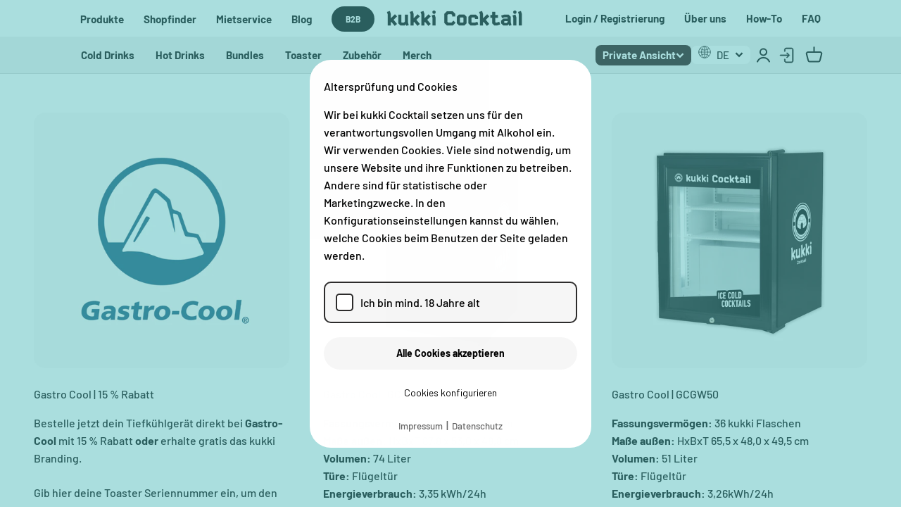

--- FILE ---
content_type: text/html; charset=utf-8
request_url: https://www.kukkicocktail.com/pages/freezer
body_size: 37393
content:
<!doctype html>

<html class="no-js" lang="de" dir="ltr">
  <head>
   <meta name=dropbox-domain-verification content=pfwnigba8gas />


<script>
      (function(w,d,s,l,i){w[l]=w[l]||[];w[l].push({'gtm.start':
      new Date().getTime(),event:'gtm.js'});var f=d.getElementsByTagName(s)[0],
      j=d.createElement(s),dl=l!='dataLayer'?'&l='+l:'';j.async=true;j.src=
      'https://www.googletagmanager.com/gtm.js?id='+i+dl;f.parentNode.insertBefore(j,f);
      })(window,document,'script','dataLayer','GTM-5N8H37D');
    </script>

    <script src="https://consent.cookiebot.com/uc.js" data-cbid="e06df736-d786-44c6-946b-b662e752ea7f"></script>
    
    <!-- Meta Pixel Code -->
<script>
    !function(f,b,e,v,n,t,s)
    {if(f.fbq)return;n=f.fbq=function(){n.callMethod?
        n.callMethod.apply(n,arguments):n.queue.push(arguments)};
        if(!f._fbq)f._fbq=n;n.push=n;n.loaded=!0;n.version='2.0';
        n.queue=[];t=b.createElement(e);t.async=!0;
        t.src=v;s=b.getElementsByTagName(e)[0];
        s.parentNode.insertBefore(t,s)}(window, document,'script',
        'https://connect.facebook.net/en_US/fbevents.js');
    fbq('consent', 'revoke');
</script>
<noscript><img height="1" width="1" style="display:none"
               src="https://www.facebook.com/tr?id=468709340146025&ev=PageView&noscript=1"
    /></noscript>
<!-- End Meta Pixel Code -->
<script>window['ga-disable-UA-87044634-5'] = true;</script>
    

    <meta charset="utf-8">
    <meta name="viewport" content="width=device-width, initial-scale=1.0, height=device-height, minimum-scale=1.0, maximum-scale=1.0">
    <meta name="theme-color" content="#ffffff">

    <title>Tiefkühlgeräte</title><link rel="canonical" href="https://www.kukkicocktail.com/pages/freezer"><link rel="shortcut icon" href="//www.kukkicocktail.com/cdn/shop/files/kukki_Cocktail_Fav_Icon_f79b575a-5b5f-469f-9057-3d30714dd93f.png?v=1681677053&width=96">
      <link rel="apple-touch-icon" href="//www.kukkicocktail.com/cdn/shop/files/kukki_Cocktail_Fav_Icon_f79b575a-5b5f-469f-9057-3d30714dd93f.png?v=1681677053&width=180"><link rel="preconnect" href="https://cdn.shopify.com">
    <link rel="preconnect" href="https://fonts.shopifycdn.com" crossorigin>
    <link rel="dns-prefetch" href="https://productreviews.shopifycdn.com"><link rel="modulepreload" href="//www.kukkicocktail.com/cdn/shop/t/325/assets/vendor.min.js?v=133470981589586318321674914116" as="script">
    <link rel="modulepreload" href="//www.kukkicocktail.com/cdn/shop/t/325/assets/theme.js?v=128270591623114143301768556460" as="script">
    <link rel="modulepreload" href="//www.kukkicocktail.com/cdn/shop/t/325/assets/sections.js?v=85416805365134903261768556911" as="script"><link rel="preload" href="//www.kukkicocktail.com/cdn/fonts/barlow/barlow_n7.691d1d11f150e857dcbc1c10ef03d825bc378d81.woff2" as="font" type="font/woff2" crossorigin><link rel="preload" href="//www.kukkicocktail.com/cdn/fonts/barlow/barlow_n5.a193a1990790eba0cc5cca569d23799830e90f07.woff2" as="font" type="font/woff2" crossorigin><meta property="og:type" content="website">
  <meta property="og:title" content="Tiefkühlgeräte"><meta property="og:image" content="http://www.kukkicocktail.com/cdn/shop/files/kukki_cocktail_logo_header.png?v=1614309121&width=2048">
    <meta property="og:image:secure_url" content="https://www.kukkicocktail.com/cdn/shop/files/kukki_cocktail_logo_header.png?v=1614309121&width=2048">
    <meta property="og:image:width" content="1200">
    <meta property="og:image:height" content="628"><meta property="og:url" content="https://www.kukkicocktail.com/pages/freezer">
<meta property="og:site_name" content="kukki Cocktail"><meta name="twitter:card" content="summary"><meta name="twitter:title" content="Tiefkühlgeräte">
  <meta name="twitter:description" content="Tiefkühlgeräte"><meta name="twitter:image" content="https://www.kukkicocktail.com/cdn/shop/files/kukki_cocktail_logo_header.png?crop=center&height=1200&v=1614309121&width=1200">
  <meta name="twitter:image:alt" content="">


  <script type="application/ld+json">
  {
    "@context": "https://schema.org",
    "@type": "BreadcrumbList",
  "itemListElement": [{
      "@type": "ListItem",
      "position": 1,
      "name": "Home",
      "item": "https://www.kukkicocktail.com"
    },{
          "@type": "ListItem",
          "position": 2,
          "name": "Tiefkühlgeräte",
          "item": "https://www.kukkicocktail.com/pages/freezer"
        }]
  }
  </script>

<style>/* Typography (heading) */
  @font-face {
  font-family: Barlow;
  font-weight: 700;
  font-style: normal;
  font-display: fallback;
  src: url("//www.kukkicocktail.com/cdn/fonts/barlow/barlow_n7.691d1d11f150e857dcbc1c10ef03d825bc378d81.woff2") format("woff2"),
       url("//www.kukkicocktail.com/cdn/fonts/barlow/barlow_n7.4fdbb1cb7da0e2c2f88492243ffa2b4f91924840.woff") format("woff");
}

@font-face {
  font-family: Barlow;
  font-weight: 700;
  font-style: italic;
  font-display: fallback;
  src: url("//www.kukkicocktail.com/cdn/fonts/barlow/barlow_i7.50e19d6cc2ba5146fa437a5a7443c76d5d730103.woff2") format("woff2"),
       url("//www.kukkicocktail.com/cdn/fonts/barlow/barlow_i7.47e9f98f1b094d912e6fd631cc3fe93d9f40964f.woff") format("woff");
}

/* Typography (body) */
  @font-face {
  font-family: Barlow;
  font-weight: 500;
  font-style: normal;
  font-display: fallback;
  src: url("//www.kukkicocktail.com/cdn/fonts/barlow/barlow_n5.a193a1990790eba0cc5cca569d23799830e90f07.woff2") format("woff2"),
       url("//www.kukkicocktail.com/cdn/fonts/barlow/barlow_n5.ae31c82169b1dc0715609b8cc6a610b917808358.woff") format("woff");
}

@font-face {
  font-family: Barlow;
  font-weight: 500;
  font-style: italic;
  font-display: fallback;
  src: url("//www.kukkicocktail.com/cdn/fonts/barlow/barlow_i5.714d58286997b65cd479af615cfa9bb0a117a573.woff2") format("woff2"),
       url("//www.kukkicocktail.com/cdn/fonts/barlow/barlow_i5.0120f77e6447d3b5df4bbec8ad8c2d029d87fb21.woff") format("woff");
}

@font-face {
  font-family: Barlow;
  font-weight: 700;
  font-style: normal;
  font-display: fallback;
  src: url("//www.kukkicocktail.com/cdn/fonts/barlow/barlow_n7.691d1d11f150e857dcbc1c10ef03d825bc378d81.woff2") format("woff2"),
       url("//www.kukkicocktail.com/cdn/fonts/barlow/barlow_n7.4fdbb1cb7da0e2c2f88492243ffa2b4f91924840.woff") format("woff");
}

@font-face {
  font-family: Barlow;
  font-weight: 700;
  font-style: italic;
  font-display: fallback;
  src: url("//www.kukkicocktail.com/cdn/fonts/barlow/barlow_i7.50e19d6cc2ba5146fa437a5a7443c76d5d730103.woff2") format("woff2"),
       url("//www.kukkicocktail.com/cdn/fonts/barlow/barlow_i7.47e9f98f1b094d912e6fd631cc3fe93d9f40964f.woff") format("woff");
}

:root {
    /**
     * ---------------------------------------------------------------------
     * SPACING VARIABLES
     *
     * We are using a spacing inspired from frameworks like Tailwind CSS.
     * ---------------------------------------------------------------------
     */
    --spacing-0-5: 0.125rem; /* 2px */
    --spacing-1: 0.25rem; /* 4px */
    --spacing-1-5: 0.375rem; /* 6px */
    --spacing-2: 0.5rem; /* 8px */
    --spacing-2-5: 0.625rem; /* 10px */
    --spacing-3: 0.75rem; /* 12px */
    --spacing-3-5: 0.875rem; /* 14px */
    --spacing-4: 1rem; /* 16px */
    --spacing-4-5: 1.125rem; /* 18px */
    --spacing-5: 1.25rem; /* 20px */
    --spacing-5-5: 1.375rem; /* 22px */
    --spacing-6: 1.5rem; /* 24px */
    --spacing-6-5: 1.625rem; /* 26px */
    --spacing-7: 1.75rem; /* 28px */
    --spacing-7-5: 1.875rem; /* 30px */
    --spacing-8: 2rem; /* 32px */
    --spacing-8-5: 2.125rem; /* 34px */
    --spacing-9: 2.25rem; /* 36px */
    --spacing-9-5: 2.375rem; /* 38px */
    --spacing-10: 2.5rem; /* 40px */
    --spacing-11: 2.75rem; /* 44px */
    --spacing-12: 3rem; /* 48px */
    --spacing-14: 3.5rem; /* 56px */
    --spacing-16: 4rem; /* 64px */
    --spacing-18: 4.5rem; /* 72px */
    --spacing-20: 5rem; /* 80px */
    --spacing-24: 6rem; /* 96px */
    --spacing-28: 7rem; /* 112px */
    --spacing-32: 8rem; /* 128px */
    --spacing-36: 9rem; /* 144px */
    --spacing-40: 10rem; /* 160px */
    --spacing-44: 11rem; /* 176px */
    --spacing-48: 12rem; /* 192px */
    --spacing-52: 13rem; /* 208px */
    --spacing-56: 14rem; /* 224px */
    --spacing-60: 15rem; /* 240px */
    --spacing-64: 16rem; /* 256px */
    --spacing-72: 18rem; /* 288px */
    --spacing-80: 20rem; /* 320px */
    --spacing-96: 24rem; /* 384px */

    /* Container */
    --container-max-width: 1300px;
    --container-narrow-max-width: 1050px;
    --container-gutter: var(--spacing-5);
    --section-outer-spacing-block: var(--spacing-8);
    --section-inner-max-spacing-block: var(--spacing-8);
    --section-inner-spacing-inline: var(--container-gutter);
    --section-stack-spacing-block: var(--spacing-8);

    /* Grid gutter */
    --grid-gutter: var(--spacing-5);

    /* Product list settings */
    --product-list-row-gap: var(--spacing-8);
    --product-list-column-gap: var(--grid-gutter);

    /* Form settings */
    --input-gap: var(--spacing-2);
    --input-height: 2.625rem;
    --input-padding-inline: var(--spacing-4);

    /* Other sizes */
    
    --sticky-area-height: 100px;

    /* RTL support */
    --transform-logical-flip: 1;
    --transform-origin-start: left;
    --transform-origin-end: right;

    /**
     * ---------------------------------------------------------------------
     * TYPOGRAPHY
     * ---------------------------------------------------------------------
     */

    /* Font properties */
    --heading-font-family: Barlow, sans-serif;
    --heading-font-weight: 700;
    --heading-font-style: normal;
    --heading-text-transform: normal;
    --heading-letter-spacing: -0.02em;
    --text-font-family: Barlow, sans-serif;
    --text-font-weight: 500;
    --text-font-style: normal;
    --text-letter-spacing: 0.0em;

    /* Font sizes */
    --text-h0: 3rem;
    --text-h1: 2.5rem;
    --text-h2: 2rem;
    --text-h3: 1.5rem;
    --text-h4: 1.375rem;
    --text-h5: 1.125rem;
    --text-h6: 1rem;
    --text-xs: 0.6875rem;
    --text-sm: 0.75rem;
    --text-base: 0.875rem;
    --text-lg: 1.125rem;

    /**
     * ---------------------------------------------------------------------
     * COLORS
     * ---------------------------------------------------------------------
     */

    /* Color settings */--accent: 187 226 222;
    --text-primary: 0 0 0;
    --background-primary: 255 255 255;
    --dialog-background: 255 255 255;
    --subdued-color: 246 246 246;
    --border-color: var(--text-color, var(--text-primary)) / 0.12;

    /* Button colors */
    --button-background-primary: 187 226 222;
    --button-text-primary: 0 0 0;
    --button-background-secondary: 187 226 222;
    --button-text-secondary: 0 0 0;

    /* Status colors */
    --success-background: 224 244 232;
    --success-text: 0 163 65;
    --warning-background: 255 246 233;
    --warning-text: 255 183 74;
    --error-background: 254 231 231;
    --error-text: 248 58 58;

    /* Product colors */
    --on-sale-text: 0 0 0;
    --on-sale-badge-background: 255 194 194;
    --on-sale-badge-text: 0 0 0;
    --sold-out-badge-background: 248 58 58;
    --sold-out-badge-text: 255 255 255;
    --primary-badge-background: 255 194 194;
    --primary-badge-text: 0 0 0;
    --star-color: 255 183 74;
    --product-card-background: 0 0 0;
    --product-card-text: 0 0 0;

    /* Header colors */
    --header-background: 255 255 255;
    --header-text: 0 0 0;

    /* Footer colors */
    --footer-background: 0 0 0;
    --footer-text: 255 255 255;

    /* Rounded variables (used for border radius) */
    --rounded-xs: 0.25rem;
    --rounded-sm: 0.5rem;
    --rounded: 1.0rem;
    --rounded-lg: 1.0rem;
    --rounded-full: 9999px;

    --rounded-button: 3.75rem;
    --rounded-input: 0.5rem;

    /* Box shadow */
    --shadow-sm: 0 2px 8px rgb(var(--text-primary) / 0.0);
    --shadow: 0 5px 15px rgb(var(--text-primary) / 0.0);
    --shadow-md: 0 5px 30px rgb(var(--text-primary) / 0.0);
    --shadow-block: 0px 0px 30px rgb(var(--text-primary) / 0.0);

    /**
     * ---------------------------------------------------------------------
     * OTHER
     * ---------------------------------------------------------------------
     */

    --cursor-close-svg-url: url(//www.kukkicocktail.com/cdn/shop/t/325/assets/cursor-close.svg?v=147174565022153725511674914130);
    --cursor-zoom-in-svg-url: url(//www.kukkicocktail.com/cdn/shop/t/325/assets/cursor-zoom-in.svg?v=154953035094101115921674914130);
    --cursor-zoom-out-svg-url: url(//www.kukkicocktail.com/cdn/shop/t/325/assets/cursor-zoom-out.svg?v=16155520337305705181674914130);
    --checkmark-svg-url: url(//www.kukkicocktail.com/cdn/shop/t/325/assets/checkmark.svg?v=5085511394707007931674914130);
  }

  [dir="rtl"]:root {
    /* RTL support */
    --transform-logical-flip: -1;
    --transform-origin-start: right;
    --transform-origin-end: left;
  }

  @media screen and (min-width: 700px) {
    :root {
      /* Typography (font size) */
      --text-h0: 4rem;
      --text-h1: 3rem;
      --text-h2: 2.5rem;
      --text-h3: 2rem;
      --text-h4: 1.625rem;
      --text-h5: 1.25rem;
      --text-h6: 1.125rem;

      --text-xs: 0.75rem;
      --text-sm: 0.875rem;
      --text-base: 1.0rem;
      --text-lg: 1.25rem;

      /* Spacing */
      --container-gutter: 2rem;
      --section-outer-spacing-block: var(--spacing-12);
      --section-inner-max-spacing-block: var(--spacing-10);
      --section-inner-spacing-inline: var(--spacing-12);
      --section-stack-spacing-block: var(--spacing-10);

      /* Grid gutter */
      --grid-gutter: var(--spacing-6);

      /* Product list settings */
      --product-list-row-gap: var(--spacing-12);

      /* Form settings */
      --input-gap: 1rem;
      --input-height: 3.125rem;
      --input-padding-inline: var(--spacing-5);
    }
  }

  @media screen and (min-width: 1000px) {
    :root {
      /* Spacing settings */
      --container-gutter: var(--spacing-12);
      --section-outer-spacing-block: var(--spacing-14);
      --section-inner-max-spacing-block: var(--spacing-12);
      --section-inner-spacing-inline: var(--spacing-16);
      --section-stack-spacing-block: var(--spacing-10);
    }
  }

  @media screen and (min-width: 1150px) {
    :root {
      /* Spacing settings */
      --container-gutter: var(--spacing-12);
      --section-outer-spacing-block: var(--spacing-14);
      --section-inner-max-spacing-block: var(--spacing-12);
      --section-inner-spacing-inline: var(--spacing-16);
      --section-stack-spacing-block: var(--spacing-12);
    }
  }

  @media screen and (min-width: 1400px) {
    :root {
      /* Typography (font size) */
      --text-h0: 5rem;
      --text-h1: 3.75rem;
      --text-h2: 3rem;
      --text-h3: 2.25rem;
      --text-h4: 2rem;
      --text-h5: 1.5rem;
      --text-h6: 1.25rem;

      --section-outer-spacing-block: var(--spacing-16);
      --section-inner-max-spacing-block: var(--spacing-14);
      --section-inner-spacing-inline: var(--spacing-18);
    }
  }

  @media screen and (min-width: 1600px) {
    :root {
      --section-outer-spacing-block: var(--spacing-16);
      --section-inner-max-spacing-block: var(--spacing-16);
      --section-inner-spacing-inline: var(--spacing-20);
    }
  }

  /**
   * ---------------------------------------------------------------------
   * LIQUID DEPENDANT CSS
   *
   * Our main CSS is Liquid free, but some very specific features depend on
   * theme settings, so we have them here
   * ---------------------------------------------------------------------
   */</style><script>
  document.documentElement.classList.replace('no-js', 'js');

  // This allows to expose several variables to the global scope, to be used in scripts
  window.themeVariables = {
    settings: {
      showPageTransition: true,
      headingApparition: "none",
      pageType: "page",
      moneyFormat: "{{amount_with_comma_separator}} €",
      moneyWithCurrencyFormat: "{{amount_with_comma_separator}} €",
      currencyCodeEnabled: false,
      cartType: "drawer",
      showDiscount: true,
      discountMode: "percentage"
    },

    strings: {
      accessibilityClose: "Schließen",
      accessibilityNext: "Weiter",
      accessibilityPrevious: "Zurück",
      addToCartButton: "In den Warenkorb",
      soldOutButton: "Ausverkauft",
      preOrderButton: "Vorbestellen",
      unavailableButton: "Nicht verfügbar",
      closeGallery: "Galerie schließen",
      zoomGallery: "Bild vergrößern",
      errorGallery: "Bild kann nicht geladen werden",
      soldOutBadge: "Ausverkauft",
      discountBadge: "Spare @@",
      sku: "SKU:",
      searchNoResults: "Keine Treffer",
      addOrderNote: "Bestellhinweis hinzufügen",
      editOrderNote: "Bestellhinweis bearbeiten",
      shippingEstimatorNoResults: "Tut uns leid, aber wir verschicken leider nicht an deine Adresse.",
      shippingEstimatorOneResult: "Für deine Adresse gibt es einen Versandtarif:",
      shippingEstimatorMultipleResults: "Für deine Adresse gibt es mehrere Versandtarife:",
      shippingEstimatorError: "Beim Berechnen der Versandkosten ist ein Fehler aufgetreten:"
    },

    breakpoints: {
      'sm': 'screen and (min-width: 700px)',
      'md': 'screen and (min-width: 1000px)',
      'lg': 'screen and (min-width: 1150px)',
      'xl': 'screen and (min-width: 1400px)',

      'sm-max': 'screen and (max-width: 699px)',
      'md-max': 'screen and (max-width: 999px)',
      'lg-max': 'screen and (max-width: 1149px)',
      'xl-max': 'screen and (max-width: 1399px)'
    }
  };window.addEventListener('DOMContentLoaded', () => {
      const isReloaded = (window.performance.navigation && window.performance.navigation.type === 1) || window.performance.getEntriesByType('navigation').map((nav) => nav.type).includes('reload');

      if ('animate' in document.documentElement && window.matchMedia('(prefers-reduced-motion: no-preference)').matches && document.referrer.includes(location.host) && !isReloaded) {
        document.body.animate({opacity: [0, 1]}, {duration: 115, fill: 'forwards'});
      }
    });

    window.addEventListener('pageshow', (event) => {
      document.body.classList.remove('page-transition');

      if (event.persisted) {
        document.body.animate({opacity: [0, 1]}, {duration: 0, fill: 'forwards'});
      }
    });// For detecting native share
  document.documentElement.classList.add(`native-share--${navigator.share ? 'enabled' : 'disabled'}`);</script><script type="module" src="//www.kukkicocktail.com/cdn/shop/t/325/assets/vendor.min.js?v=133470981589586318321674914116"></script>
    <script type="module" src="//www.kukkicocktail.com/cdn/shop/t/325/assets/theme.js?v=128270591623114143301768556460"></script>
    <script type="module" src="//www.kukkicocktail.com/cdn/shop/t/325/assets/sections.js?v=85416805365134903261768556911"></script><script>window.performance && window.performance.mark && window.performance.mark('shopify.content_for_header.start');</script><meta name="google-site-verification" content="900-8QPIbVqeqBMkTKreuAePD7zVN1bM4yGvrl4WjR0">
<meta name="google-site-verification" content="dCW8kG6kMm-HuOA9UI_mSDxqMPASdENO15KSk_KEEkI">
<meta name="facebook-domain-verification" content="iso84g28txfwbz8ddw2dyi4fy85odo">
<meta id="shopify-digital-wallet" name="shopify-digital-wallet" content="/34632106122/digital_wallets/dialog">
<meta name="shopify-checkout-api-token" content="9f90cce64a74e53808558720bf87d137">
<meta id="in-context-paypal-metadata" data-shop-id="34632106122" data-venmo-supported="false" data-environment="production" data-locale="de_DE" data-paypal-v4="true" data-currency="EUR">
<link rel="alternate" hreflang="x-default" href="https://www.kukkicocktail.com/pages/freezer">
<link rel="alternate" hreflang="de" href="https://www.kukkicocktail.com/pages/freezer">
<link rel="alternate" hreflang="en" href="https://www.kukkicocktail.com/en/pages/freezer">
<script async="async" src="/checkouts/internal/preloads.js?locale=de-DE"></script>
<script id="apple-pay-shop-capabilities" type="application/json">{"shopId":34632106122,"countryCode":"DE","currencyCode":"EUR","merchantCapabilities":["supports3DS"],"merchantId":"gid:\/\/shopify\/Shop\/34632106122","merchantName":"kukki Cocktail","requiredBillingContactFields":["postalAddress","email","phone"],"requiredShippingContactFields":["postalAddress","email","phone"],"shippingType":"shipping","supportedNetworks":["visa","maestro","masterCard","amex"],"total":{"type":"pending","label":"kukki Cocktail","amount":"1.00"},"shopifyPaymentsEnabled":true,"supportsSubscriptions":true}</script>
<script id="shopify-features" type="application/json">{"accessToken":"9f90cce64a74e53808558720bf87d137","betas":["rich-media-storefront-analytics"],"domain":"www.kukkicocktail.com","predictiveSearch":true,"shopId":34632106122,"locale":"de"}</script>
<script>var Shopify = Shopify || {};
Shopify.shop = "kukki-cocktail.myshopify.com";
Shopify.locale = "de";
Shopify.currency = {"active":"EUR","rate":"1.0"};
Shopify.country = "DE";
Shopify.theme = {"name":"kukki-cocktail\/main","id":140350783753,"schema_name":"Impact","schema_version":"3.1.0","theme_store_id":null,"role":"main"};
Shopify.theme.handle = "null";
Shopify.theme.style = {"id":null,"handle":null};
Shopify.cdnHost = "www.kukkicocktail.com/cdn";
Shopify.routes = Shopify.routes || {};
Shopify.routes.root = "/";</script>
<script type="module">!function(o){(o.Shopify=o.Shopify||{}).modules=!0}(window);</script>
<script>!function(o){function n(){var o=[];function n(){o.push(Array.prototype.slice.apply(arguments))}return n.q=o,n}var t=o.Shopify=o.Shopify||{};t.loadFeatures=n(),t.autoloadFeatures=n()}(window);</script>
<script id="shop-js-analytics" type="application/json">{"pageType":"page"}</script>
<script defer="defer" async type="module" src="//www.kukkicocktail.com/cdn/shopifycloud/shop-js/modules/v2/client.init-shop-cart-sync_e98Ab_XN.de.esm.js"></script>
<script defer="defer" async type="module" src="//www.kukkicocktail.com/cdn/shopifycloud/shop-js/modules/v2/chunk.common_Pcw9EP95.esm.js"></script>
<script defer="defer" async type="module" src="//www.kukkicocktail.com/cdn/shopifycloud/shop-js/modules/v2/chunk.modal_CzmY4ZhL.esm.js"></script>
<script type="module">
  await import("//www.kukkicocktail.com/cdn/shopifycloud/shop-js/modules/v2/client.init-shop-cart-sync_e98Ab_XN.de.esm.js");
await import("//www.kukkicocktail.com/cdn/shopifycloud/shop-js/modules/v2/chunk.common_Pcw9EP95.esm.js");
await import("//www.kukkicocktail.com/cdn/shopifycloud/shop-js/modules/v2/chunk.modal_CzmY4ZhL.esm.js");

  window.Shopify.SignInWithShop?.initShopCartSync?.({"fedCMEnabled":true,"windoidEnabled":true});

</script>
<script>(function() {
  var isLoaded = false;
  function asyncLoad() {
    if (isLoaded) return;
    isLoaded = true;
    var urls = ["\/\/www.powr.io\/powr.js?powr-token=kukki-cocktail.myshopify.com\u0026external-type=shopify\u0026shop=kukki-cocktail.myshopify.com","https:\/\/tseish-app.connect.trustedshops.com\/esc.js?apiBaseUrl=aHR0cHM6Ly90c2Vpc2gtYXBwLmNvbm5lY3QudHJ1c3RlZHNob3BzLmNvbQ==\u0026instanceId=a3Vra2ktY29ja3RhaWwubXlzaG9waWZ5LmNvbQ==\u0026shop=kukki-cocktail.myshopify.com"];
    for (var i = 0; i < urls.length; i++) {
      var s = document.createElement('script');
      s.type = 'text/javascript';
      s.async = true;
      s.src = urls[i];
      var x = document.getElementsByTagName('script')[0];
      x.parentNode.insertBefore(s, x);
    }
  };
  if(window.attachEvent) {
    window.attachEvent('onload', asyncLoad);
  } else {
    window.addEventListener('load', asyncLoad, false);
  }
})();</script>
<script id="__st">var __st={"a":34632106122,"offset":3600,"reqid":"12fc1799-ff7f-4470-94b3-8fa9ea650d80-1769149013","pageurl":"www.kukkicocktail.com\/pages\/freezer","s":"pages-117202059529","u":"5d983bf9314d","p":"page","rtyp":"page","rid":117202059529};</script>
<script>window.ShopifyPaypalV4VisibilityTracking = true;</script>
<script id="captcha-bootstrap">!function(){'use strict';const t='contact',e='account',n='new_comment',o=[[t,t],['blogs',n],['comments',n],[t,'customer']],c=[[e,'customer_login'],[e,'guest_login'],[e,'recover_customer_password'],[e,'create_customer']],r=t=>t.map((([t,e])=>`form[action*='/${t}']:not([data-nocaptcha='true']) input[name='form_type'][value='${e}']`)).join(','),a=t=>()=>t?[...document.querySelectorAll(t)].map((t=>t.form)):[];function s(){const t=[...o],e=r(t);return a(e)}const i='password',u='form_key',d=['recaptcha-v3-token','g-recaptcha-response','h-captcha-response',i],f=()=>{try{return window.sessionStorage}catch{return}},m='__shopify_v',_=t=>t.elements[u];function p(t,e,n=!1){try{const o=window.sessionStorage,c=JSON.parse(o.getItem(e)),{data:r}=function(t){const{data:e,action:n}=t;return t[m]||n?{data:e,action:n}:{data:t,action:n}}(c);for(const[e,n]of Object.entries(r))t.elements[e]&&(t.elements[e].value=n);n&&o.removeItem(e)}catch(o){console.error('form repopulation failed',{error:o})}}const l='form_type',E='cptcha';function T(t){t.dataset[E]=!0}const w=window,h=w.document,L='Shopify',v='ce_forms',y='captcha';let A=!1;((t,e)=>{const n=(g='f06e6c50-85a8-45c8-87d0-21a2b65856fe',I='https://cdn.shopify.com/shopifycloud/storefront-forms-hcaptcha/ce_storefront_forms_captcha_hcaptcha.v1.5.2.iife.js',D={infoText:'Durch hCaptcha geschützt',privacyText:'Datenschutz',termsText:'Allgemeine Geschäftsbedingungen'},(t,e,n)=>{const o=w[L][v],c=o.bindForm;if(c)return c(t,g,e,D).then(n);var r;o.q.push([[t,g,e,D],n]),r=I,A||(h.body.append(Object.assign(h.createElement('script'),{id:'captcha-provider',async:!0,src:r})),A=!0)});var g,I,D;w[L]=w[L]||{},w[L][v]=w[L][v]||{},w[L][v].q=[],w[L][y]=w[L][y]||{},w[L][y].protect=function(t,e){n(t,void 0,e),T(t)},Object.freeze(w[L][y]),function(t,e,n,w,h,L){const[v,y,A,g]=function(t,e,n){const i=e?o:[],u=t?c:[],d=[...i,...u],f=r(d),m=r(i),_=r(d.filter((([t,e])=>n.includes(e))));return[a(f),a(m),a(_),s()]}(w,h,L),I=t=>{const e=t.target;return e instanceof HTMLFormElement?e:e&&e.form},D=t=>v().includes(t);t.addEventListener('submit',(t=>{const e=I(t);if(!e)return;const n=D(e)&&!e.dataset.hcaptchaBound&&!e.dataset.recaptchaBound,o=_(e),c=g().includes(e)&&(!o||!o.value);(n||c)&&t.preventDefault(),c&&!n&&(function(t){try{if(!f())return;!function(t){const e=f();if(!e)return;const n=_(t);if(!n)return;const o=n.value;o&&e.removeItem(o)}(t);const e=Array.from(Array(32),(()=>Math.random().toString(36)[2])).join('');!function(t,e){_(t)||t.append(Object.assign(document.createElement('input'),{type:'hidden',name:u})),t.elements[u].value=e}(t,e),function(t,e){const n=f();if(!n)return;const o=[...t.querySelectorAll(`input[type='${i}']`)].map((({name:t})=>t)),c=[...d,...o],r={};for(const[a,s]of new FormData(t).entries())c.includes(a)||(r[a]=s);n.setItem(e,JSON.stringify({[m]:1,action:t.action,data:r}))}(t,e)}catch(e){console.error('failed to persist form',e)}}(e),e.submit())}));const S=(t,e)=>{t&&!t.dataset[E]&&(n(t,e.some((e=>e===t))),T(t))};for(const o of['focusin','change'])t.addEventListener(o,(t=>{const e=I(t);D(e)&&S(e,y())}));const B=e.get('form_key'),M=e.get(l),P=B&&M;t.addEventListener('DOMContentLoaded',(()=>{const t=y();if(P)for(const e of t)e.elements[l].value===M&&p(e,B);[...new Set([...A(),...v().filter((t=>'true'===t.dataset.shopifyCaptcha))])].forEach((e=>S(e,t)))}))}(h,new URLSearchParams(w.location.search),n,t,e,['guest_login'])})(!0,!0)}();</script>
<script integrity="sha256-4kQ18oKyAcykRKYeNunJcIwy7WH5gtpwJnB7kiuLZ1E=" data-source-attribution="shopify.loadfeatures" defer="defer" src="//www.kukkicocktail.com/cdn/shopifycloud/storefront/assets/storefront/load_feature-a0a9edcb.js" crossorigin="anonymous"></script>
<script data-source-attribution="shopify.dynamic_checkout.dynamic.init">var Shopify=Shopify||{};Shopify.PaymentButton=Shopify.PaymentButton||{isStorefrontPortableWallets:!0,init:function(){window.Shopify.PaymentButton.init=function(){};var t=document.createElement("script");t.src="https://www.kukkicocktail.com/cdn/shopifycloud/portable-wallets/latest/portable-wallets.de.js",t.type="module",document.head.appendChild(t)}};
</script>
<script data-source-attribution="shopify.dynamic_checkout.buyer_consent">
  function portableWalletsHideBuyerConsent(e){var t=document.getElementById("shopify-buyer-consent"),n=document.getElementById("shopify-subscription-policy-button");t&&n&&(t.classList.add("hidden"),t.setAttribute("aria-hidden","true"),n.removeEventListener("click",e))}function portableWalletsShowBuyerConsent(e){var t=document.getElementById("shopify-buyer-consent"),n=document.getElementById("shopify-subscription-policy-button");t&&n&&(t.classList.remove("hidden"),t.removeAttribute("aria-hidden"),n.addEventListener("click",e))}window.Shopify?.PaymentButton&&(window.Shopify.PaymentButton.hideBuyerConsent=portableWalletsHideBuyerConsent,window.Shopify.PaymentButton.showBuyerConsent=portableWalletsShowBuyerConsent);
</script>
<script data-source-attribution="shopify.dynamic_checkout.cart.bootstrap">document.addEventListener("DOMContentLoaded",(function(){function t(){return document.querySelector("shopify-accelerated-checkout-cart, shopify-accelerated-checkout")}if(t())Shopify.PaymentButton.init();else{new MutationObserver((function(e,n){t()&&(Shopify.PaymentButton.init(),n.disconnect())})).observe(document.body,{childList:!0,subtree:!0})}}));
</script>
<link id="shopify-accelerated-checkout-styles" rel="stylesheet" media="screen" href="https://www.kukkicocktail.com/cdn/shopifycloud/portable-wallets/latest/accelerated-checkout-backwards-compat.css" crossorigin="anonymous">
<style id="shopify-accelerated-checkout-cart">
        #shopify-buyer-consent {
  margin-top: 1em;
  display: inline-block;
  width: 100%;
}

#shopify-buyer-consent.hidden {
  display: none;
}

#shopify-subscription-policy-button {
  background: none;
  border: none;
  padding: 0;
  text-decoration: underline;
  font-size: inherit;
  cursor: pointer;
}

#shopify-subscription-policy-button::before {
  box-shadow: none;
}

      </style>

<script>window.performance && window.performance.mark && window.performance.mark('shopify.content_for_header.end');</script><section id="shopify-section-localization-popup" class="shopify-section">




<language-selector-drawer hidden id="language-selector-drawer drawer" class="languageSelectorPopUp languageSelectorPopUp--header wrapper-overlay">
    <div class="wrapper-outer"></div>
    <div class="wrapper-content"> 
        <button class="closeButton">
            <svg role="presentation" stroke-width="2" focusable="false" width="24" height="24" class="icon icon-close" viewBox="0 0 24 24">
        <path d="M17.658 6.343 6.344 17.657M17.658 17.657 6.344 6.343" stroke="currentColor"></path>
      </svg>
        </button>
        <div class="content">
            <h4 class="PopUp__Title">Ändere deine Sprache</h4>
            <p>Verfügbare Sprachen</p>
</div>
    </div>
</language-selector-drawer>






</section>

    <!-- Enabling the Customer Privacy API -->
<script>
    function feedback() {
      const p = window.Shopify.customerPrivacy;
      
    }
   
    
    window.Shopify.loadFeatures(
      [
        {
          name: "consent-tracking-api",
          version: "0.1",
        },
      ],
      function (error) {
        if (error) throw error;
        if ("Cookiebot" in window) {
          window.Shopify.customerPrivacy.setTrackingConsent({
            "analytics": Cookiebot.consent.statistics,
            "marketing": Cookiebot.consent.marketing,
            "preferences": Cookiebot.consent.preferences
          });
        }
        // window.Shopify.customerPrivacy.setTrackingConsent(true, feedback);
      }
    );
</script>
<link href="//www.kukkicocktail.com/cdn/shop/t/325/assets/theme.css?v=181458685660180184941768556908" rel="stylesheet" type="text/css" media="all" /><script type="text/javascript">
    var af_registration_form_append_path = '.registration';
</script>

    
<link rel="alternate" hreflang="x-default" href="https://www.kukkicocktail.com/pages/freezer">
<link rel="alternate" hreflang="de" href="https://www.kukkicocktail.com/pages/freezer">

  <link rel="alternate" hreflang="de-DE" href="https://www.kukkicocktail.com/pages/freezer">
<link rel="alternate" hreflang="en" href="https://www.kukkicocktail.com/en/pages/freezer">

  <link rel="alternate" hreflang="en-DE" href="https://www.kukkicocktail.com/en/pages/freezer">
<!-- BEGIN app block: shopify://apps/noindexly/blocks/gropulse-noindex/1ebb161d-2855-45b0-be8b-0de45dbb5725 -->










<!-- END app block --><!-- BEGIN app block: shopify://apps/microsoft-clarity/blocks/clarity_js/31c3d126-8116-4b4a-8ba1-baeda7c4aeea -->
<script type="text/javascript">
  (function (c, l, a, r, i, t, y) {
    c[a] = c[a] || function () { (c[a].q = c[a].q || []).push(arguments); };
    t = l.createElement(r); t.async = 1; t.src = "https://www.clarity.ms/tag/" + i + "?ref=shopify";
    y = l.getElementsByTagName(r)[0]; y.parentNode.insertBefore(t, y);

    c.Shopify.loadFeatures([{ name: "consent-tracking-api", version: "0.1" }], error => {
      if (error) {
        console.error("Error loading Shopify features:", error);
        return;
      }

      c[a]('consentv2', {
        ad_Storage: c.Shopify.customerPrivacy.marketingAllowed() ? "granted" : "denied",
        analytics_Storage: c.Shopify.customerPrivacy.analyticsProcessingAllowed() ? "granted" : "denied",
      });
    });

    l.addEventListener("visitorConsentCollected", function (e) {
      c[a]('consentv2', {
        ad_Storage: e.detail.marketingAllowed ? "granted" : "denied",
        analytics_Storage: e.detail.analyticsAllowed ? "granted" : "denied",
      });
    });
  })(window, document, "clarity", "script", "tckayjebcp");
</script>



<!-- END app block --><!-- BEGIN app block: shopify://apps/transcy/blocks/switcher_embed_block/bce4f1c0-c18c-43b0-b0b2-a1aefaa44573 --><!-- BEGIN app snippet: fa_translate_core --><script>
    (function () {
        console.log("transcy ignore convert TC value",typeof transcy_ignoreConvertPrice != "undefined");
        
        function addMoneyTag(mutations, observer) {
            let currencyCookie = getCookieCore("transcy_currency");
            
            let shopifyCurrencyRegex = buildXPathQuery(
                window.ShopifyTC.shopifyCurrency.price_currency
            );
            let currencyRegex = buildCurrencyRegex(window.ShopifyTC.shopifyCurrency.price_currency)
            let tempTranscy = document.evaluate(shopifyCurrencyRegex, document, null, XPathResult.ORDERED_NODE_SNAPSHOT_TYPE, null);
            for (let iTranscy = 0; iTranscy < tempTranscy.snapshotLength; iTranscy++) {
                let elTranscy = tempTranscy.snapshotItem(iTranscy);
                if (elTranscy.innerHTML &&
                !elTranscy.classList.contains('transcy-money') && (typeof transcy_ignoreConvertPrice == "undefined" ||
                !transcy_ignoreConvertPrice?.some(className => elTranscy.classList?.contains(className))) && elTranscy?.childNodes?.length == 1) {
                    if (!window.ShopifyTC?.shopifyCurrency?.price_currency || currencyCookie == window.ShopifyTC?.currency?.active || !currencyCookie) {
                        addClassIfNotExists(elTranscy, 'notranslate');
                        continue;
                    }

                    elTranscy.classList.add('transcy-money');
                    let innerHTML = replaceMatches(elTranscy?.textContent, currencyRegex);
                    elTranscy.innerHTML = innerHTML;
                    if (!innerHTML.includes("tc-money")) {
                        addClassIfNotExists(elTranscy, 'notranslate');
                    }
                } 
                if (elTranscy.classList.contains('transcy-money') && !elTranscy?.innerHTML?.includes("tc-money")) {
                    addClassIfNotExists(elTranscy, 'notranslate');
                }
            }
        }
    
        function logChangesTranscy(mutations, observer) {
            const xpathQuery = `
                //*[text()[contains(.,"•tc")]] |
                //*[text()[contains(.,"tc")]] |
                //*[text()[contains(.,"transcy")]] |
                //textarea[@placeholder[contains(.,"transcy")]] |
                //textarea[@placeholder[contains(.,"tc")]] |
                //select[@placeholder[contains(.,"transcy")]] |
                //select[@placeholder[contains(.,"tc")]] |
                //input[@placeholder[contains(.,"tc")]] |
                //input[@value[contains(.,"tc")]] |
                //input[@value[contains(.,"transcy")]] |
                //*[text()[contains(.,"TC")]] |
                //textarea[@placeholder[contains(.,"TC")]] |
                //select[@placeholder[contains(.,"TC")]] |
                //input[@placeholder[contains(.,"TC")]] |
                //input[@value[contains(.,"TC")]]
            `;
            let tempTranscy = document.evaluate(xpathQuery, document, null, XPathResult.ORDERED_NODE_SNAPSHOT_TYPE, null);
            for (let iTranscy = 0; iTranscy < tempTranscy.snapshotLength; iTranscy++) {
                let elTranscy = tempTranscy.snapshotItem(iTranscy);
                let innerHtmlTranscy = elTranscy?.innerHTML ? elTranscy.innerHTML : "";
                if (innerHtmlTranscy && !["SCRIPT", "LINK", "STYLE"].includes(elTranscy.nodeName)) {
                    const textToReplace = [
                        '&lt;•tc&gt;', '&lt;/•tc&gt;', '&lt;tc&gt;', '&lt;/tc&gt;',
                        '&lt;transcy&gt;', '&lt;/transcy&gt;', '&amp;lt;tc&amp;gt;',
                        '&amp;lt;/tc&amp;gt;', '&lt;TRANSCY&gt;', '&lt;/TRANSCY&gt;',
                        '&lt;TC&gt;', '&lt;/TC&gt;'
                    ];
                    let containsTag = textToReplace.some(tag => innerHtmlTranscy.includes(tag));
                    if (containsTag) {
                        textToReplace.forEach(tag => {
                            innerHtmlTranscy = innerHtmlTranscy.replaceAll(tag, '');
                        });
                        elTranscy.innerHTML = innerHtmlTranscy;
                        elTranscy.setAttribute('translate', 'no');
                    }
    
                    const tagsToReplace = ['<•tc>', '</•tc>', '<tc>', '</tc>', '<transcy>', '</transcy>', '<TC>', '</TC>', '<TRANSCY>', '</TRANSCY>'];
                    if (tagsToReplace.some(tag => innerHtmlTranscy.includes(tag))) {
                        innerHtmlTranscy = innerHtmlTranscy.replace(/<(|\/)transcy>|<(|\/)tc>|<(|\/)•tc>/gi, "");
                        elTranscy.innerHTML = innerHtmlTranscy;
                        elTranscy.setAttribute('translate', 'no');
                    }
                }
                if (["INPUT"].includes(elTranscy.nodeName)) {
                    let valueInputTranscy = elTranscy.value.replaceAll("&lt;tc&gt;", "").replaceAll("&lt;/tc&gt;", "").replace(/<(|\/)transcy>|<(|\/)tc>/gi, "");
                    elTranscy.value = valueInputTranscy
                }
    
                if (["INPUT", "SELECT", "TEXTAREA"].includes(elTranscy.nodeName)) {
                    elTranscy.placeholder = elTranscy.placeholder.replaceAll("&lt;tc&gt;", "").replaceAll("&lt;/tc&gt;", "").replace(/<(|\/)transcy>|<(|\/)tc>/gi, "");
                }
            }
            addMoneyTag(mutations, observer)
        }
        const observerOptionsTranscy = {
            subtree: true,
            childList: true
        };
        const observerTranscy = new MutationObserver(logChangesTranscy);
        observerTranscy.observe(document.documentElement, observerOptionsTranscy);
    })();

    const addClassIfNotExists = (element, className) => {
        if (!element.classList.contains(className)) {
            element.classList.add(className);
        }
    };
    
    const replaceMatches = (content, currencyRegex) => {
        let arrCurrencies = content.match(currencyRegex);
    
        if (arrCurrencies?.length && content === arrCurrencies[0]) {
            return content;
        }
        return (
            arrCurrencies?.reduce((string, oldVal, index) => {
                const hasSpaceBefore = string.match(new RegExp(`\\s${oldVal}`));
                const hasSpaceAfter = string.match(new RegExp(`${oldVal}\\s`));
                let eleCurrencyConvert = `<tc-money translate="no">${arrCurrencies[index]}</tc-money>`;
                if (hasSpaceBefore) eleCurrencyConvert = ` ${eleCurrencyConvert}`;
                if (hasSpaceAfter) eleCurrencyConvert = `${eleCurrencyConvert} `;
                if (string.includes("tc-money")) {
                    return string;
                }
                return string?.replaceAll(oldVal, eleCurrencyConvert);
            }, content) || content
        );
        return result;
    };
    
    const unwrapCurrencySpan = (text) => {
        return text.replace(/<span[^>]*>(.*?)<\/span>/gi, "$1");
    };

    const getSymbolsAndCodes = (text)=>{
        let numberPattern = "\\d+(?:[.,]\\d+)*(?:[.,]\\d+)?(?:\\s?\\d+)?"; // Chỉ tối đa 1 khoảng trắng
        let textWithoutCurrencySpan = unwrapCurrencySpan(text);
        let symbolsAndCodes = textWithoutCurrencySpan
            .trim()
            .replace(new RegExp(numberPattern, "g"), "")
            .split(/\s+/) // Loại bỏ khoảng trắng dư thừa
            .filter((el) => el);

        if (!Array.isArray(symbolsAndCodes) || symbolsAndCodes.length === 0) {
            throw new Error("symbolsAndCodes must be a non-empty array.");
        }

        return symbolsAndCodes;
    }
    
    const buildCurrencyRegex = (text) => {
       let symbolsAndCodes = getSymbolsAndCodes(text)
       let patterns = createCurrencyRegex(symbolsAndCodes)

       return new RegExp(`(${patterns.join("|")})`, "g");
    };

    const createCurrencyRegex = (symbolsAndCodes)=>{
        const escape = (str) => str.replace(/[-/\\^$*+?.()|[\]{}]/g, "\\$&");
        const [s1, s2] = [escape(symbolsAndCodes[0]), escape(symbolsAndCodes[1] || "")];
        const space = "\\s?";
        const numberPattern = "\\d+(?:[.,]\\d+)*(?:[.,]\\d+)?(?:\\s?\\d+)?"; 
        const patterns = [];
        if (s1 && s2) {
            patterns.push(
                `${s1}${space}${numberPattern}${space}${s2}`,
                `${s2}${space}${numberPattern}${space}${s1}`,
                `${s2}${space}${s1}${space}${numberPattern}`,
                `${s1}${space}${s2}${space}${numberPattern}`
            );
        }
        if (s1) {
            patterns.push(`${s1}${space}${numberPattern}`);
            patterns.push(`${numberPattern}${space}${s1}`);
        }

        if (s2) {
            patterns.push(`${s2}${space}${numberPattern}`);
            patterns.push(`${numberPattern}${space}${s2}`);
        }
        return patterns;
    }
    
    const getCookieCore = function (name) {
        var nameEQ = name + "=";
        var ca = document.cookie.split(';');
        for (var i = 0; i < ca.length; i++) {
            var c = ca[i];
            while (c.charAt(0) == ' ') c = c.substring(1, c.length);
            if (c.indexOf(nameEQ) == 0) return c.substring(nameEQ.length, c.length);
        }
        return null;
    };
    
    const buildXPathQuery = (text) => {
        let numberPattern = "\\d+(?:[.,]\\d+)*"; // Bỏ `matches()`
        let symbolAndCodes = text.replace(/<span[^>]*>(.*?)<\/span>/gi, "$1")
            .trim()
            .replace(new RegExp(numberPattern, "g"), "")
            .split(" ")
            ?.filter((el) => el);
    
        if (!symbolAndCodes || !Array.isArray(symbolAndCodes) || symbolAndCodes.length === 0) {
            throw new Error("symbolAndCodes must be a non-empty array.");
        }
    
        // Escape ký tự đặc biệt trong XPath
        const escapeXPath = (str) => str.replace(/(["'])/g, "\\$1");
    
        // Danh sách thẻ HTML cần tìm
        const allowedTags = ["div", "span", "p", "strong", "b", "h1", "h2", "h3", "h4", "h5", "h6", "td", "li", "font", "dd", 'a', 'font', 's'];
    
        // Tạo điều kiện contains() cho từng symbol hoặc code
        const conditions = symbolAndCodes
            .map((symbol) =>
                `(contains(text(), "${escapeXPath(symbol)}") and (contains(text(), "0") or contains(text(), "1") or contains(text(), "2") or contains(text(), "3") or contains(text(), "4") or contains(text(), "5") or contains(text(), "6") or contains(text(), "7") or contains(text(), "8") or contains(text(), "9")) )`
            )
            .join(" or ");
    
        // Tạo XPath Query (Chỉ tìm trong các thẻ HTML, không tìm trong input)
        const xpathQuery = allowedTags
            .map((tag) => `//${tag}[${conditions}]`)
            .join(" | ");
    
        return xpathQuery;
    };
    
    window.ShopifyTC = {};
    ShopifyTC.shop = "www.kukkicocktail.com";
    ShopifyTC.locale = "de";
    ShopifyTC.currency = {"active":"EUR", "rate":""};
    ShopifyTC.country = "DE";
    ShopifyTC.designMode = false;
    ShopifyTC.theme = {};
    ShopifyTC.cdnHost = "";
    ShopifyTC.routes = {};
    ShopifyTC.routes.root = "/";
    ShopifyTC.store_id = 34632106122;
    ShopifyTC.page_type = "page";
    ShopifyTC.resource_id = "";
    ShopifyTC.resource_description = "";
    ShopifyTC.market_id = 224755940;
    switch (ShopifyTC.page_type) {
        case "product":
            ShopifyTC.resource_id = null;
            ShopifyTC.resource_description = null
            break;
        case "article":
            ShopifyTC.resource_id = null;
            ShopifyTC.resource_description = null
            break;
        case "blog":
            ShopifyTC.resource_id = null;
            break;
        case "collection":
            ShopifyTC.resource_id = null;
            ShopifyTC.resource_description = null
            break;
        case "policy":
            ShopifyTC.resource_id = null;
            ShopifyTC.resource_description = null
            break;
        case "page":
            ShopifyTC.resource_id = 117202059529;
            ShopifyTC.resource_description = ""
            break;
        default:
            break;
    }

    window.ShopifyTC.shopifyCurrency={
        "price": `0,01`,
        "price_currency": `0,01 €`,
        "currency": `EUR`
    }


    if(typeof(transcy_appEmbed) == 'undefined'){
        transcy_switcherVersion = "1768985288";
        transcy_productMediaVersion = "1753120838";
        transcy_collectionMediaVersion = "";
        transcy_otherMediaVersion = "";
        transcy_productId = "";
        transcy_shopName = "kukki Cocktail";
        transcy_currenciesPaymentPublish = [];
        transcy_curencyDefault = "EUR";transcy_currenciesPaymentPublish.push("EUR");
        transcy_shopifyLocales = [{"shop_locale":{"locale":"de","enabled":true,"primary":true,"published":true}},{"shop_locale":{"locale":"en","enabled":true,"primary":false,"published":true}}];
        transcy_moneyFormat = "{{amount_with_comma_separator}} €";

        function domLoadedTranscy () {
            let cdnScriptTC = typeof(transcy_cdn) != 'undefined' ? (transcy_cdn+'/transcy.js') : "https://cdn.shopify.com/extensions/019bbfa6-be8b-7e64-b8d4-927a6591272a/transcy-294/assets/transcy.js";
            let cdnLinkTC = typeof(transcy_cdn) != 'undefined' ? (transcy_cdn+'/transcy.css') :  "https://cdn.shopify.com/extensions/019bbfa6-be8b-7e64-b8d4-927a6591272a/transcy-294/assets/transcy.css";
            let scriptTC = document.createElement('script');
            scriptTC.type = 'text/javascript';
            scriptTC.defer = true;
            scriptTC.src = cdnScriptTC;
            scriptTC.id = "transcy-script";
            document.head.appendChild(scriptTC);

            let linkTC = document.createElement('link');
            linkTC.rel = 'stylesheet'; 
            linkTC.type = 'text/css';
            linkTC.href = cdnLinkTC;
            linkTC.id = "transcy-style";
            document.head.appendChild(linkTC); 
        }


        if (document.readyState === 'interactive' || document.readyState === 'complete') {
            domLoadedTranscy();
        } else {
            document.addEventListener("DOMContentLoaded", function () {
                domLoadedTranscy();
            });
        }
    }
</script>
<!-- END app snippet -->


<!-- END app block --><!-- BEGIN app block: shopify://apps/klaviyo-email-marketing-sms/blocks/klaviyo-onsite-embed/2632fe16-c075-4321-a88b-50b567f42507 -->












  <script async src="https://static.klaviyo.com/onsite/js/WpJz8Z/klaviyo.js?company_id=WpJz8Z"></script>
  <script>!function(){if(!window.klaviyo){window._klOnsite=window._klOnsite||[];try{window.klaviyo=new Proxy({},{get:function(n,i){return"push"===i?function(){var n;(n=window._klOnsite).push.apply(n,arguments)}:function(){for(var n=arguments.length,o=new Array(n),w=0;w<n;w++)o[w]=arguments[w];var t="function"==typeof o[o.length-1]?o.pop():void 0,e=new Promise((function(n){window._klOnsite.push([i].concat(o,[function(i){t&&t(i),n(i)}]))}));return e}}})}catch(n){window.klaviyo=window.klaviyo||[],window.klaviyo.push=function(){var n;(n=window._klOnsite).push.apply(n,arguments)}}}}();</script>

  




  <script>
    window.klaviyoReviewsProductDesignMode = false
  </script>







<!-- END app block --><!-- BEGIN app block: shopify://apps/tinyseo/blocks/breadcrumbs-json-ld-embed/0605268f-f7c4-4e95-b560-e43df7d59ae4 -->
<!-- END app block --><script src="https://cdn.shopify.com/extensions/60de0b98-b80e-45e9-8a6a-3109ed7982d8/forms-2296/assets/shopify-forms-loader.js" type="text/javascript" defer="defer"></script>
<link href="https://monorail-edge.shopifysvc.com" rel="dns-prefetch">
<script>(function(){if ("sendBeacon" in navigator && "performance" in window) {try {var session_token_from_headers = performance.getEntriesByType('navigation')[0].serverTiming.find(x => x.name == '_s').description;} catch {var session_token_from_headers = undefined;}var session_cookie_matches = document.cookie.match(/_shopify_s=([^;]*)/);var session_token_from_cookie = session_cookie_matches && session_cookie_matches.length === 2 ? session_cookie_matches[1] : "";var session_token = session_token_from_headers || session_token_from_cookie || "";function handle_abandonment_event(e) {var entries = performance.getEntries().filter(function(entry) {return /monorail-edge.shopifysvc.com/.test(entry.name);});if (!window.abandonment_tracked && entries.length === 0) {window.abandonment_tracked = true;var currentMs = Date.now();var navigation_start = performance.timing.navigationStart;var payload = {shop_id: 34632106122,url: window.location.href,navigation_start,duration: currentMs - navigation_start,session_token,page_type: "page"};window.navigator.sendBeacon("https://monorail-edge.shopifysvc.com/v1/produce", JSON.stringify({schema_id: "online_store_buyer_site_abandonment/1.1",payload: payload,metadata: {event_created_at_ms: currentMs,event_sent_at_ms: currentMs}}));}}window.addEventListener('pagehide', handle_abandonment_event);}}());</script>
<script id="web-pixels-manager-setup">(function e(e,d,r,n,o){if(void 0===o&&(o={}),!Boolean(null===(a=null===(i=window.Shopify)||void 0===i?void 0:i.analytics)||void 0===a?void 0:a.replayQueue)){var i,a;window.Shopify=window.Shopify||{};var t=window.Shopify;t.analytics=t.analytics||{};var s=t.analytics;s.replayQueue=[],s.publish=function(e,d,r){return s.replayQueue.push([e,d,r]),!0};try{self.performance.mark("wpm:start")}catch(e){}var l=function(){var e={modern:/Edge?\/(1{2}[4-9]|1[2-9]\d|[2-9]\d{2}|\d{4,})\.\d+(\.\d+|)|Firefox\/(1{2}[4-9]|1[2-9]\d|[2-9]\d{2}|\d{4,})\.\d+(\.\d+|)|Chrom(ium|e)\/(9{2}|\d{3,})\.\d+(\.\d+|)|(Maci|X1{2}).+ Version\/(15\.\d+|(1[6-9]|[2-9]\d|\d{3,})\.\d+)([,.]\d+|)( \(\w+\)|)( Mobile\/\w+|) Safari\/|Chrome.+OPR\/(9{2}|\d{3,})\.\d+\.\d+|(CPU[ +]OS|iPhone[ +]OS|CPU[ +]iPhone|CPU IPhone OS|CPU iPad OS)[ +]+(15[._]\d+|(1[6-9]|[2-9]\d|\d{3,})[._]\d+)([._]\d+|)|Android:?[ /-](13[3-9]|1[4-9]\d|[2-9]\d{2}|\d{4,})(\.\d+|)(\.\d+|)|Android.+Firefox\/(13[5-9]|1[4-9]\d|[2-9]\d{2}|\d{4,})\.\d+(\.\d+|)|Android.+Chrom(ium|e)\/(13[3-9]|1[4-9]\d|[2-9]\d{2}|\d{4,})\.\d+(\.\d+|)|SamsungBrowser\/([2-9]\d|\d{3,})\.\d+/,legacy:/Edge?\/(1[6-9]|[2-9]\d|\d{3,})\.\d+(\.\d+|)|Firefox\/(5[4-9]|[6-9]\d|\d{3,})\.\d+(\.\d+|)|Chrom(ium|e)\/(5[1-9]|[6-9]\d|\d{3,})\.\d+(\.\d+|)([\d.]+$|.*Safari\/(?![\d.]+ Edge\/[\d.]+$))|(Maci|X1{2}).+ Version\/(10\.\d+|(1[1-9]|[2-9]\d|\d{3,})\.\d+)([,.]\d+|)( \(\w+\)|)( Mobile\/\w+|) Safari\/|Chrome.+OPR\/(3[89]|[4-9]\d|\d{3,})\.\d+\.\d+|(CPU[ +]OS|iPhone[ +]OS|CPU[ +]iPhone|CPU IPhone OS|CPU iPad OS)[ +]+(10[._]\d+|(1[1-9]|[2-9]\d|\d{3,})[._]\d+)([._]\d+|)|Android:?[ /-](13[3-9]|1[4-9]\d|[2-9]\d{2}|\d{4,})(\.\d+|)(\.\d+|)|Mobile Safari.+OPR\/([89]\d|\d{3,})\.\d+\.\d+|Android.+Firefox\/(13[5-9]|1[4-9]\d|[2-9]\d{2}|\d{4,})\.\d+(\.\d+|)|Android.+Chrom(ium|e)\/(13[3-9]|1[4-9]\d|[2-9]\d{2}|\d{4,})\.\d+(\.\d+|)|Android.+(UC? ?Browser|UCWEB|U3)[ /]?(15\.([5-9]|\d{2,})|(1[6-9]|[2-9]\d|\d{3,})\.\d+)\.\d+|SamsungBrowser\/(5\.\d+|([6-9]|\d{2,})\.\d+)|Android.+MQ{2}Browser\/(14(\.(9|\d{2,})|)|(1[5-9]|[2-9]\d|\d{3,})(\.\d+|))(\.\d+|)|K[Aa][Ii]OS\/(3\.\d+|([4-9]|\d{2,})\.\d+)(\.\d+|)/},d=e.modern,r=e.legacy,n=navigator.userAgent;return n.match(d)?"modern":n.match(r)?"legacy":"unknown"}(),u="modern"===l?"modern":"legacy",c=(null!=n?n:{modern:"",legacy:""})[u],f=function(e){return[e.baseUrl,"/wpm","/b",e.hashVersion,"modern"===e.buildTarget?"m":"l",".js"].join("")}({baseUrl:d,hashVersion:r,buildTarget:u}),m=function(e){var d=e.version,r=e.bundleTarget,n=e.surface,o=e.pageUrl,i=e.monorailEndpoint;return{emit:function(e){var a=e.status,t=e.errorMsg,s=(new Date).getTime(),l=JSON.stringify({metadata:{event_sent_at_ms:s},events:[{schema_id:"web_pixels_manager_load/3.1",payload:{version:d,bundle_target:r,page_url:o,status:a,surface:n,error_msg:t},metadata:{event_created_at_ms:s}}]});if(!i)return console&&console.warn&&console.warn("[Web Pixels Manager] No Monorail endpoint provided, skipping logging."),!1;try{return self.navigator.sendBeacon.bind(self.navigator)(i,l)}catch(e){}var u=new XMLHttpRequest;try{return u.open("POST",i,!0),u.setRequestHeader("Content-Type","text/plain"),u.send(l),!0}catch(e){return console&&console.warn&&console.warn("[Web Pixels Manager] Got an unhandled error while logging to Monorail."),!1}}}}({version:r,bundleTarget:l,surface:e.surface,pageUrl:self.location.href,monorailEndpoint:e.monorailEndpoint});try{o.browserTarget=l,function(e){var d=e.src,r=e.async,n=void 0===r||r,o=e.onload,i=e.onerror,a=e.sri,t=e.scriptDataAttributes,s=void 0===t?{}:t,l=document.createElement("script"),u=document.querySelector("head"),c=document.querySelector("body");if(l.async=n,l.src=d,a&&(l.integrity=a,l.crossOrigin="anonymous"),s)for(var f in s)if(Object.prototype.hasOwnProperty.call(s,f))try{l.dataset[f]=s[f]}catch(e){}if(o&&l.addEventListener("load",o),i&&l.addEventListener("error",i),u)u.appendChild(l);else{if(!c)throw new Error("Did not find a head or body element to append the script");c.appendChild(l)}}({src:f,async:!0,onload:function(){if(!function(){var e,d;return Boolean(null===(d=null===(e=window.Shopify)||void 0===e?void 0:e.analytics)||void 0===d?void 0:d.initialized)}()){var d=window.webPixelsManager.init(e)||void 0;if(d){var r=window.Shopify.analytics;r.replayQueue.forEach((function(e){var r=e[0],n=e[1],o=e[2];d.publishCustomEvent(r,n,o)})),r.replayQueue=[],r.publish=d.publishCustomEvent,r.visitor=d.visitor,r.initialized=!0}}},onerror:function(){return m.emit({status:"failed",errorMsg:"".concat(f," has failed to load")})},sri:function(e){var d=/^sha384-[A-Za-z0-9+/=]+$/;return"string"==typeof e&&d.test(e)}(c)?c:"",scriptDataAttributes:o}),m.emit({status:"loading"})}catch(e){m.emit({status:"failed",errorMsg:(null==e?void 0:e.message)||"Unknown error"})}}})({shopId: 34632106122,storefrontBaseUrl: "https://www.kukkicocktail.com",extensionsBaseUrl: "https://extensions.shopifycdn.com/cdn/shopifycloud/web-pixels-manager",monorailEndpoint: "https://monorail-edge.shopifysvc.com/unstable/produce_batch",surface: "storefront-renderer",enabledBetaFlags: ["2dca8a86"],webPixelsConfigList: [{"id":"2906685705","configuration":"{\"accountID\":\"WpJz8Z\",\"webPixelConfig\":\"eyJlbmFibGVBZGRlZFRvQ2FydEV2ZW50cyI6IHRydWV9\"}","eventPayloadVersion":"v1","runtimeContext":"STRICT","scriptVersion":"524f6c1ee37bacdca7657a665bdca589","type":"APP","apiClientId":123074,"privacyPurposes":["ANALYTICS","MARKETING"],"dataSharingAdjustments":{"protectedCustomerApprovalScopes":["read_customer_address","read_customer_email","read_customer_name","read_customer_personal_data","read_customer_phone"]}},{"id":"2899116297","configuration":"{\"projectId\":\"tckayjebcp\"}","eventPayloadVersion":"v1","runtimeContext":"STRICT","scriptVersion":"cf1781658ed156031118fc4bbc2ed159","type":"APP","apiClientId":240074326017,"privacyPurposes":[],"capabilities":["advanced_dom_events"],"dataSharingAdjustments":{"protectedCustomerApprovalScopes":["read_customer_personal_data"]}},{"id":"1051689225","configuration":"{\"config\":\"{\\\"pixel_id\\\":\\\"G-VRJQJY7QN5\\\",\\\"target_country\\\":\\\"DE\\\",\\\"gtag_events\\\":[{\\\"type\\\":\\\"begin_checkout\\\",\\\"action_label\\\":\\\"G-VRJQJY7QN5\\\"},{\\\"type\\\":\\\"search\\\",\\\"action_label\\\":\\\"G-VRJQJY7QN5\\\"},{\\\"type\\\":\\\"view_item\\\",\\\"action_label\\\":[\\\"G-VRJQJY7QN5\\\",\\\"MC-LK1MGRSWP9\\\"]},{\\\"type\\\":\\\"purchase\\\",\\\"action_label\\\":[\\\"G-VRJQJY7QN5\\\",\\\"MC-LK1MGRSWP9\\\"]},{\\\"type\\\":\\\"page_view\\\",\\\"action_label\\\":[\\\"G-VRJQJY7QN5\\\",\\\"MC-LK1MGRSWP9\\\"]},{\\\"type\\\":\\\"add_payment_info\\\",\\\"action_label\\\":\\\"G-VRJQJY7QN5\\\"},{\\\"type\\\":\\\"add_to_cart\\\",\\\"action_label\\\":\\\"G-VRJQJY7QN5\\\"}],\\\"enable_monitoring_mode\\\":false}\"}","eventPayloadVersion":"v1","runtimeContext":"OPEN","scriptVersion":"b2a88bafab3e21179ed38636efcd8a93","type":"APP","apiClientId":1780363,"privacyPurposes":[],"dataSharingAdjustments":{"protectedCustomerApprovalScopes":["read_customer_address","read_customer_email","read_customer_name","read_customer_personal_data","read_customer_phone"]}},{"id":"315326729","configuration":"{\"pixel_id\":\"468709340146025\",\"pixel_type\":\"facebook_pixel\",\"metaapp_system_user_token\":\"-\"}","eventPayloadVersion":"v1","runtimeContext":"OPEN","scriptVersion":"ca16bc87fe92b6042fbaa3acc2fbdaa6","type":"APP","apiClientId":2329312,"privacyPurposes":["ANALYTICS","MARKETING","SALE_OF_DATA"],"dataSharingAdjustments":{"protectedCustomerApprovalScopes":["read_customer_address","read_customer_email","read_customer_name","read_customer_personal_data","read_customer_phone"]}},{"id":"104235273","eventPayloadVersion":"1","runtimeContext":"LAX","scriptVersion":"1","type":"CUSTOM","privacyPurposes":["ANALYTICS","MARKETING","PREFERENCES"],"name":"Adverfly"},{"id":"shopify-app-pixel","configuration":"{}","eventPayloadVersion":"v1","runtimeContext":"STRICT","scriptVersion":"0450","apiClientId":"shopify-pixel","type":"APP","privacyPurposes":["ANALYTICS","MARKETING"]},{"id":"shopify-custom-pixel","eventPayloadVersion":"v1","runtimeContext":"LAX","scriptVersion":"0450","apiClientId":"shopify-pixel","type":"CUSTOM","privacyPurposes":["ANALYTICS","MARKETING"]}],isMerchantRequest: false,initData: {"shop":{"name":"kukki Cocktail","paymentSettings":{"currencyCode":"EUR"},"myshopifyDomain":"kukki-cocktail.myshopify.com","countryCode":"DE","storefrontUrl":"https:\/\/www.kukkicocktail.com"},"customer":null,"cart":null,"checkout":null,"productVariants":[],"purchasingCompany":null},},"https://www.kukkicocktail.com/cdn","fcfee988w5aeb613cpc8e4bc33m6693e112",{"modern":"","legacy":""},{"shopId":"34632106122","storefrontBaseUrl":"https:\/\/www.kukkicocktail.com","extensionBaseUrl":"https:\/\/extensions.shopifycdn.com\/cdn\/shopifycloud\/web-pixels-manager","surface":"storefront-renderer","enabledBetaFlags":"[\"2dca8a86\"]","isMerchantRequest":"false","hashVersion":"fcfee988w5aeb613cpc8e4bc33m6693e112","publish":"custom","events":"[[\"page_viewed\",{}]]"});</script><script>
  window.ShopifyAnalytics = window.ShopifyAnalytics || {};
  window.ShopifyAnalytics.meta = window.ShopifyAnalytics.meta || {};
  window.ShopifyAnalytics.meta.currency = 'EUR';
  var meta = {"page":{"pageType":"page","resourceType":"page","resourceId":117202059529,"requestId":"12fc1799-ff7f-4470-94b3-8fa9ea650d80-1769149013"}};
  for (var attr in meta) {
    window.ShopifyAnalytics.meta[attr] = meta[attr];
  }
</script>
<script class="analytics">
  (function () {
    var customDocumentWrite = function(content) {
      var jquery = null;

      if (window.jQuery) {
        jquery = window.jQuery;
      } else if (window.Checkout && window.Checkout.$) {
        jquery = window.Checkout.$;
      }

      if (jquery) {
        jquery('body').append(content);
      }
    };

    var hasLoggedConversion = function(token) {
      if (token) {
        return document.cookie.indexOf('loggedConversion=' + token) !== -1;
      }
      return false;
    }

    var setCookieIfConversion = function(token) {
      if (token) {
        var twoMonthsFromNow = new Date(Date.now());
        twoMonthsFromNow.setMonth(twoMonthsFromNow.getMonth() + 2);

        document.cookie = 'loggedConversion=' + token + '; expires=' + twoMonthsFromNow;
      }
    }

    var trekkie = window.ShopifyAnalytics.lib = window.trekkie = window.trekkie || [];
    if (trekkie.integrations) {
      return;
    }
    trekkie.methods = [
      'identify',
      'page',
      'ready',
      'track',
      'trackForm',
      'trackLink'
    ];
    trekkie.factory = function(method) {
      return function() {
        var args = Array.prototype.slice.call(arguments);
        args.unshift(method);
        trekkie.push(args);
        return trekkie;
      };
    };
    for (var i = 0; i < trekkie.methods.length; i++) {
      var key = trekkie.methods[i];
      trekkie[key] = trekkie.factory(key);
    }
    trekkie.load = function(config) {
      trekkie.config = config || {};
      trekkie.config.initialDocumentCookie = document.cookie;
      var first = document.getElementsByTagName('script')[0];
      var script = document.createElement('script');
      script.type = 'text/javascript';
      script.onerror = function(e) {
        var scriptFallback = document.createElement('script');
        scriptFallback.type = 'text/javascript';
        scriptFallback.onerror = function(error) {
                var Monorail = {
      produce: function produce(monorailDomain, schemaId, payload) {
        var currentMs = new Date().getTime();
        var event = {
          schema_id: schemaId,
          payload: payload,
          metadata: {
            event_created_at_ms: currentMs,
            event_sent_at_ms: currentMs
          }
        };
        return Monorail.sendRequest("https://" + monorailDomain + "/v1/produce", JSON.stringify(event));
      },
      sendRequest: function sendRequest(endpointUrl, payload) {
        // Try the sendBeacon API
        if (window && window.navigator && typeof window.navigator.sendBeacon === 'function' && typeof window.Blob === 'function' && !Monorail.isIos12()) {
          var blobData = new window.Blob([payload], {
            type: 'text/plain'
          });

          if (window.navigator.sendBeacon(endpointUrl, blobData)) {
            return true;
          } // sendBeacon was not successful

        } // XHR beacon

        var xhr = new XMLHttpRequest();

        try {
          xhr.open('POST', endpointUrl);
          xhr.setRequestHeader('Content-Type', 'text/plain');
          xhr.send(payload);
        } catch (e) {
          console.log(e);
        }

        return false;
      },
      isIos12: function isIos12() {
        return window.navigator.userAgent.lastIndexOf('iPhone; CPU iPhone OS 12_') !== -1 || window.navigator.userAgent.lastIndexOf('iPad; CPU OS 12_') !== -1;
      }
    };
    Monorail.produce('monorail-edge.shopifysvc.com',
      'trekkie_storefront_load_errors/1.1',
      {shop_id: 34632106122,
      theme_id: 140350783753,
      app_name: "storefront",
      context_url: window.location.href,
      source_url: "//www.kukkicocktail.com/cdn/s/trekkie.storefront.8d95595f799fbf7e1d32231b9a28fd43b70c67d3.min.js"});

        };
        scriptFallback.async = true;
        scriptFallback.src = '//www.kukkicocktail.com/cdn/s/trekkie.storefront.8d95595f799fbf7e1d32231b9a28fd43b70c67d3.min.js';
        first.parentNode.insertBefore(scriptFallback, first);
      };
      script.async = true;
      script.src = '//www.kukkicocktail.com/cdn/s/trekkie.storefront.8d95595f799fbf7e1d32231b9a28fd43b70c67d3.min.js';
      first.parentNode.insertBefore(script, first);
    };
    trekkie.load(
      {"Trekkie":{"appName":"storefront","development":false,"defaultAttributes":{"shopId":34632106122,"isMerchantRequest":null,"themeId":140350783753,"themeCityHash":"6082797265561922498","contentLanguage":"de","currency":"EUR","eventMetadataId":"ecec01df-6844-4cd8-ab93-ad2763e20815"},"isServerSideCookieWritingEnabled":true,"monorailRegion":"shop_domain","enabledBetaFlags":["65f19447"]},"Session Attribution":{},"S2S":{"facebookCapiEnabled":true,"source":"trekkie-storefront-renderer","apiClientId":580111}}
    );

    var loaded = false;
    trekkie.ready(function() {
      if (loaded) return;
      loaded = true;

      window.ShopifyAnalytics.lib = window.trekkie;

      var originalDocumentWrite = document.write;
      document.write = customDocumentWrite;
      try { window.ShopifyAnalytics.merchantGoogleAnalytics.call(this); } catch(error) {};
      document.write = originalDocumentWrite;

      window.ShopifyAnalytics.lib.page(null,{"pageType":"page","resourceType":"page","resourceId":117202059529,"requestId":"12fc1799-ff7f-4470-94b3-8fa9ea650d80-1769149013","shopifyEmitted":true});

      var match = window.location.pathname.match(/checkouts\/(.+)\/(thank_you|post_purchase)/)
      var token = match? match[1]: undefined;
      if (!hasLoggedConversion(token)) {
        setCookieIfConversion(token);
        
      }
    });


        var eventsListenerScript = document.createElement('script');
        eventsListenerScript.async = true;
        eventsListenerScript.src = "//www.kukkicocktail.com/cdn/shopifycloud/storefront/assets/shop_events_listener-3da45d37.js";
        document.getElementsByTagName('head')[0].appendChild(eventsListenerScript);

})();</script>
  <script>
  if (!window.ga || (window.ga && typeof window.ga !== 'function')) {
    window.ga = function ga() {
      (window.ga.q = window.ga.q || []).push(arguments);
      if (window.Shopify && window.Shopify.analytics && typeof window.Shopify.analytics.publish === 'function') {
        window.Shopify.analytics.publish("ga_stub_called", {}, {sendTo: "google_osp_migration"});
      }
      console.error("Shopify's Google Analytics stub called with:", Array.from(arguments), "\nSee https://help.shopify.com/manual/promoting-marketing/pixels/pixel-migration#google for more information.");
    };
    if (window.Shopify && window.Shopify.analytics && typeof window.Shopify.analytics.publish === 'function') {
      window.Shopify.analytics.publish("ga_stub_initialized", {}, {sendTo: "google_osp_migration"});
    }
  }
</script>
<script
  defer
  src="https://www.kukkicocktail.com/cdn/shopifycloud/perf-kit/shopify-perf-kit-3.0.4.min.js"
  data-application="storefront-renderer"
  data-shop-id="34632106122"
  data-render-region="gcp-us-east1"
  data-page-type="page"
  data-theme-instance-id="140350783753"
  data-theme-name="Impact"
  data-theme-version="3.1.0"
  data-monorail-region="shop_domain"
  data-resource-timing-sampling-rate="10"
  data-shs="true"
  data-shs-beacon="true"
  data-shs-export-with-fetch="true"
  data-shs-logs-sample-rate="1"
  data-shs-beacon-endpoint="https://www.kukkicocktail.com/api/collect"
></script>
</head>

  <body class="page-transition "><!-- PRODUCT DRAWER -->
<template id="drawer-pbb-template">
  <style>
    [hidden] {
      display: none !important;
    }

    .drawer-chevron-svg {
      width: 50%;
    }

    .drawer-chevron-svg path {
      fill: rgb(var(--text-color) / .7);
    }

    @media screen and (min-width: 1000px) {
      .drawer-chevron-svg {
        width: 100%;
      }

      .drawer-chevron-svg path {
        fill: white;
      }
    }


  </style>

  <button part="outside-close-button" is="close-button" aria-label="Schließen"><svg role="presentation" stroke-width="2" focusable="false" width="24" height="24" class="icon icon-close" viewBox="0 0 24 24">
        <path d="M17.658 6.343 6.344 17.657M17.658 17.657 6.344 6.343" stroke="currentColor"></path>
      </svg></button>

  <div part="overlay"></div>
  
  <div part="content">
    <button part="outside-prev-button" class="button-lg drawer__slider-button drawer__slider-button-prev" aria-expanded="false" aria-busy="false" style="outline: 0 !important;">
      <svg xmlns="http://www.w3.org/2000/svg" viewBox="0 0 20 20" role="presentation" class="drawer-chevron-svg icon icon-drawer-chevron-left">
        <path
            d="M12 16a.997.997 0 01-.707-.293l-5-5a.999.999 0 010-1.414l5-5a.999.999 0 111.414 1.414L8.414 10l4.293 4.293A.999.999 0 0112 16z"
            fill="#5C5F62" />
      </svg>
    </button>
    
    <button part="outside-next-button" class="button-lg drawer__slider-button drawer__slider-button-next" aria-expanded="false" aria-busy="false"  style="outline: 0 !important;">
      <svg xmlns="http://www.w3.org/2000/svg" viewBox="0 0 20 20" role="presentation" class="drawer-chevron-svg icon icon-drawer-chevron-right">
        <path
            d="M8 16a.999.999 0 01-.707-1.707L11.586 10 7.293 5.707a.999.999 0 111.414-1.414l5 5a.999.999 0 010 1.414l-5 5A.997.997 0 018 16z"
            fill="#5C5F62" />
      </svg>
    </button>
    
    <div part="body">
      <slot></slot>
    </div>
  </div>
</template>

<!-- PRODUCT DRAWER -->
<template id="drawer-product-template">
  <style>
    [hidden] {
      display: none !important;
    }

    .drawer-chevron-svg {
      width: 50%;
    }

    .drawer-chevron-svg path {
      fill: rgb(var(--text-color) / .7);
    }

    @media screen and (min-width: 1000px) {
      .drawer-chevron-svg {
        width: 100%;
      }

      .drawer-chevron-svg path {
        fill: white;
      }
    }


  </style>

  <button part="outside-close-button" is="close-button" aria-label="Schließen"><svg role="presentation" stroke-width="2" focusable="false" width="24" height="24" class="icon icon-close" viewBox="0 0 24 24">
        <path d="M17.658 6.343 6.344 17.657M17.658 17.657 6.344 6.343" stroke="currentColor"></path>
      </svg></button>

  <div part="overlay"></div>
  
  <div part="content">
    <button part="outside-prev-button" class="button-lg drawer__slider-button drawer__slider-button-prev" aria-expanded="false" aria-busy="false" style="outline: 0 !important;">
      <svg xmlns="http://www.w3.org/2000/svg" viewBox="0 0 20 20" role="presentation" class="drawer-chevron-svg icon icon-drawer-chevron-left">
        <path
            d="M12 16a.997.997 0 01-.707-.293l-5-5a.999.999 0 010-1.414l5-5a.999.999 0 111.414 1.414L8.414 10l4.293 4.293A.999.999 0 0112 16z"
            fill="#5C5F62" />
      </svg>
    </button>
    
    <button part="outside-next-button" class="button-lg drawer__slider-button drawer__slider-button-next" aria-expanded="false" aria-busy="false" style="outline: 0 !important;">
      <svg xmlns="http://www.w3.org/2000/svg" viewBox="0 0 20 20" role="presentation" class="drawer-chevron-svg icon icon-drawer-chevron-right">
        <path
            d="M8 16a.999.999 0 01-.707-1.707L11.586 10 7.293 5.707a.999.999 0 111.414-1.414l5 5a.999.999 0 010 1.414l-5 5A.997.997 0 018 16z"
            fill="#5C5F62" />
      </svg>
    </button>
    
    <div part="body">
      <slot></slot>
    </div>

    <footer part="footer">
      <slot name="footer"></slot>
    </footer>
  </div>
</template>

<!-- DRAWER -->
<template id="drawer-default-template">
  <style>
    [hidden] {
      display: none !important;
    }
  </style>

  <button part="outside-close-button" is="close-button" aria-label="Schließen"><svg role="presentation" stroke-width="2" focusable="false" width="24" height="24" class="icon icon-close" viewBox="0 0 24 24">
        <path d="M17.658 6.343 6.344 17.657M17.658 17.657 6.344 6.343" stroke="currentColor"></path>
      </svg></button>

  <div part="overlay"></div>

  <div part="content">
    <header part="header">
      <slot name="header"></slot>

      <button part="close-button" is="close-button" aria-label="Schließen"><svg role="presentation" stroke-width="2" focusable="false" width="24" height="24" class="icon icon-close" viewBox="0 0 24 24">
        <path d="M17.658 6.343 6.344 17.657M17.658 17.657 6.344 6.343" stroke="currentColor"></path>
      </svg></button>
    </header>

    <div part="body">
      <slot></slot>
    </div>

    <footer part="footer">
      <slot name="footer"></slot>
    </footer>
  </div>
</template>

<!-- POPOVER -->
<template id="popover-default-template">
  <button part="outside-close-button" is="close-button" aria-label="Schließen"><svg role="presentation" stroke-width="2" focusable="false" width="24" height="24" class="icon icon-close" viewBox="0 0 24 24">
        <path d="M17.658 6.343 6.344 17.657M17.658 17.657 6.344 6.343" stroke="currentColor"></path>
      </svg></button>

  <div part="overlay"></div>

  <div part="content">
    <header part="title">
      <slot name="title"></slot>
    </header>

    <div part="body">
      <slot></slot>
    </div>
  </div>
</template><a href="#main" class="skip-to-content sr-only">Zum Inhalt springen</a><aside id="shopify-section-announcement-bar" class="shopify-section shopify-section--announcement-bar"></aside><header id="shopify-section-kukki-header" class="shopify-section shopify-section--kukki-header">



<div id="NavDrawer" class="drawer drawer--right">
  <div class="drawer__contents">
    <div class="drawer__fixed-header">
      <div class="drawer__header appear-animation appear-delay-1">
        <div class="drawer__title">
          <div class="sub-menu">
              <button id="privat-button" onclick="handlePrivat();" class = " sub-menu-button ">
                Privat
              </button>
              <button id="gastro-button" onclick="handleGastro();" class = " sub-menu-button-oscured " >
                Gastro
              </button>
          </div>
        </div>
        <div class="drawer__close">
          <button type="button" class="drawer__close-button js-drawer-close">
            <svg aria-hidden="true" focusable="false" role="presentation" class="icon icon-close" viewBox="0 0 64 64"><path d="M19 17.61l27.12 27.13m0-27.12L19 44.74"/></svg>
            <span class="icon__fallback-text">Translation missing: de.general.drawers.close_menu</span>
          </button>
        </div>
      </div>
    </div>
    <div class="drawer__scrollable">
    <div id ="privat-menu" style="display: block; ">
          <ul class="mobile-nav" role="navigation" aria-label="Primary">
        

        

            <li class="mobile-nav__item appear-animation appear-delay-2">
              <a href="https://account.kukkicocktail.com?locale=de&region_country=DE" class="mobile-nav__link">Translation missing: de.layout.customer.log_in</a>
            </li>
          
        

        <li class="mobile-nav__spacer"></li>

      </ul>
    </div>
    <div id ="gastro-menu" style="display: none; ">
          <ul class="mobile-nav" role="navigation" aria-label="Primary">
        

        

            <li class="mobile-nav__item appear-animation appear-delay-3">
              <a href="https://account.kukkicocktail.com?locale=de&region_country=DE" class="mobile-nav__link">Translation missing: de.layout.customer.log_in</a>
            </li>
          
        

        <li class="mobile-nav__spacer"></li>

      </ul>
    </div>
      <ul class="mobile-nav__social">
        
        
        
        
        
        
        
        
        
        
      </ul>
    </div>
    </div>
</div>




<style data-shopify>

.site-nav__link,
.site-nav__dropdown-link {
    font-size: px;
}

.site-header {
    border-bottom: none;
    border-bottom-color: ;
}.kukki-mobile-menu .sub-menu-wrapper, 
.kukki-mobile-menu .mid-space,
.kukki-header .sub-header {
    background-color: #f0f0f0;
}

</style>
<div data-section-id="kukki-header" data-section-type="header-section">
    



        

        
        

        
            <header data-sticky="true" data-default-dropdown="Privat" data-active-dropdown="" class="Gewerblich--activated site-header kukki-header" data-sticky="false" data-overlay="false">
                <div class="main-header">
                    <div class="left-space">
                        <ul class="main-nav nav-ul"><li class="nav-item ">
                                    <a  href="/collections/all">Produkte</a>
                                </li><li class="nav-item ">
                                    <a  href="/pages/shopfinder">Shopfinder</a>
                                </li><li class="nav-item ">
                                    <a  href="/pages/mietservice">Mietservice</a>
                                </li><li class="nav-item ">
                                    <a  href="/pages/kukki-friends">Blog</a>
                                </li><li class="nav-item ">
                                    <a class="button button--sm" href="/pages/b2b">B2B</a>
                                </li></ul>
                    </div>
                    <div class="mid-space">
                        <a
                            href="/"
                            itemprop="url"
                            class="site-header__logo-link"
                        >
                            <img src="//www.kukkicocktail.com/cdn/shop/files/kukki_Cocktail_logo_desktop.png?v=1723560217&amp;width=400" alt="" srcset="//www.kukkicocktail.com/cdn/shop/files/kukki_Cocktail_logo_desktop.png?v=1723560217&amp;width=352 352w, //www.kukkicocktail.com/cdn/shop/files/kukki_Cocktail_logo_desktop.png?v=1723560217&amp;width=400 400w" width="400" height="60">
                        </a>
                    </div>
                    <div class="right-space">
                        <ul class="main-nav nav-ul"><li class="nav-item  ">
                                    <a href="/pages/registrierung" >Login / Registrierung</a>
                                </li><li class="nav-item  ">
                                    <a href="/pages/uber-uns" >Über uns</a>
                                </li><li class="nav-item  ">
                                    <a href="/pages/how-to" >How-To</a>
                                </li><li class="nav-item  ">
                                    <a href="https://www.kukkicocktail.com/pages/kontakt#faq-section" >FAQ</a>
                                </li><style>
                                .main-header .right-space .main-nav {
                                    grid-template-columns: 1fr 1fr 1fr 1fr 
                                }
                            </style>
                        </ul>
                        
                    </div>
                </div>
                <div class="sub-header">
                    <div class="sub-header-content-wrapper">
                        <div class="sub-header-content-wrapper--left">
                            <ul class="Privat-nav sub-nav nav-ul" data-id=""><li class="nav-item  ">
                                        <a href="/collections/cold-drinks">Cold Drinks</a>
                                    </li><li class="nav-item  ">
                                        <a href="/collections/hot-drinks">Hot Drinks</a>
                                    </li><li class="nav-item  ">
                                        <a href="/collections/bundles">Bundles</a>
                                    </li><li class="nav-item  ">
                                        <a href="/products/kukki-toaster">Toaster</a>
                                    </li><li class="nav-item  ">
                                        <a href="/collections/zubehor">Zubehör</a>
                                    </li><li class="nav-item  ">
                                        <a href="/collections/merch">Merch</a>
                                    </li></ul>
                            <ul class="Gewerblich-nav sub-nav nav-ul" data-id=""><li class="nav-item  ">
                                        <a href="/pages/b2b">Onlineshop</a>
                                    </li><li class="nav-item  ">
                                        <a href="/collections/b2b-cold-drinks">Cold</a>
                                    </li><li class="nav-item  ">
                                        <a href="/collections/b2b-hot-drinks">Hot</a>
                                    </li><li class="nav-item  ">
                                        <a href="/pages/downloads">Downloads</a>
                                    </li><li class="nav-item  ">
                                        <a href="/pages/vermieter-portal">Vermieter-Portal</a>
                                    </li><li class="nav-item  ">
                                        <a href="/pages/mietservice-partner">Partner werden</a>
                                    </li></ul>
                        </div><div class="sub-header-content-wrapper--right">
                                <div class="nav-icons">
                                    <b2b-switch class="hm-switch nav-item" >
                                        <button type="button" class="form-switch switchOnLeft" aria-controls="kukki-header-b2b-switch-desktop" aria-expanded="false">
                                            <span id="-value" class="reversed-link">
                                                <span class="show-on-b2b">Gewerbliche Ansicht</span>
                                                <span class="show-on-private">Private Ansicht</span>
                                            </span>
                                            <span class="normal-chevron group-expanded:rotate"><svg role="presentation" focusable="false" width="8" height="6" class="icon icon-chevron-bottom-small reverse-icon" viewBox="0 0 8 6">
        <path d="m1 1.5 3 3 3-3" fill="none" stroke="currentColor" stroke-width="1.5"></path>
      </svg></span>
                                        </button>

                                        <input type="hidden" id="kukki-header-b2b-switch-value" value="" aria-hidden="true">
                                        <x-popover id="kukki-header-b2b-switch-desktop" class="popover" close-on-listbox-select anchor-horizontal="center" anchor-vertical="end">
                                            <x-listbox class="popover-listbox" aria-owns="kukki-header-b2b-switch-value">
                                                <button type="button" class="popover-listbox__option group activate-b2b" role="option" value="" aria-selected="true">
                                                    <span class="reversed-link">Gewerbliche Ansicht</span>
                                                </button>
                                                <button type="button" class="popover-listbox__option group activate-private" role="option" value="" aria-selected="true">
                                                    <span class="reversed-link">Private Ansicht</span>
                                                </button>
                                            </x-listbox>
                                        </x-popover>
                                    </b2b-switch><div class="languageSelectorMenu group" data-desktop="">
  <button aria-controls="kukki-header-lang-selector_desktop" aria-expanded="false" class="group languageSelectorMenu_selector">
    <svg class="globe-icon" xmlns="http://www.w3.org/2000/svg" viewBox="0 0 420 420" stroke="#000" fill="none">
      <path stroke-width="18" d="M209,15a195,195 0 1,0 2,0z"/>
      <path stroke-width="18" d="m210,15v390m195-195H15M59,90a260,260 0 0,0 302,0 m0,240 a260,260 0 0,0-302,0M195,20a250,250 0 0,0 0,382 m30,0 a250,250 0 0,0 0-382"/>
    </svg>
    <span class="countryCode">DE</span>
    <span class="normal-chevron group-expanded:rotate"><svg role="presentation" focusable="false" width="8" height="6" class="icon icon-chevron-bottom-small reverse-icon" viewBox="0 0 8 6">
        <path d="m1 1.5 3 3 3-3" fill="none" stroke="currentColor" stroke-width="1.5"></path>
      </svg></span>
    
  </button>
  <x-popover id="kukki-header-lang-selector_desktop" class="popover" close-on-listbox-select anchor-horizontal="center" anchor-vertical="end"><form method="post" action="/localization" id="kukki-header-lang-selector-form_desktop" accept-charset="UTF-8" class="shopify-localization-form" enctype="multipart/form-data"><input type="hidden" name="form_type" value="localization" /><input type="hidden" name="utf8" value="✓" /><input type="hidden" name="_method" value="put" /><input type="hidden" name="return_to" value="/pages/freezer" /><x-listbox class="popover-listbox" aria-owns="kukki-header-lang-selector"><button type="submit" class="language_button popover-listbox__option" name="locale_code" role="option" value="de" aria-selected="true">
              
<svg xmlns="http://www.w3.org/2000/svg" class="country-flag" id="flag-icons-de" viewBox="0 0 640 480">
        <path fill="#ffce00" d="M0 320h640v160H0z"/>
        <path d="M0 0h640v160H0z"/>
        <path fill="#d00" d="M0 160h640v160H0z"/>
    </svg>
 Deutsch</button><button type="submit" class="language_button popover-listbox__option" name="locale_code" role="option" value="en" >
              
<svg xmlns="http://www.w3.org/2000/svg" class="country-flag" id="flag-icons-gb" viewBox="0 0 640 480">
        <path fill="#012169" d="M0 0h640v480H0z"/>
        <path fill="#FFF" d="m75 0 244 181L562 0h78v62L400 241l240 178v61h-80L320 301 81 480H0v-60l239-178L0 64V0h75z"/>
        <path fill="#C8102E" d="m424 281 216 159v40L369 281h55zm-184 20 6 35L54 480H0l240-179zM640 0v3L391 191l2-44L590 0h50zM0 0l239 176h-60L0 42V0z"/>
        <path fill="#FFF" d="M241 0v480h160V0H241zM0 160v160h640V160H0z"/>
        <path fill="#C8102E" d="M0 193v96h640v-96H0zM273 0v480h96V0h-96z"/>
    </svg>
 English</button></x-listbox></form></x-popover>
</div>






  <a class="icon--wrapper" href="https://account.kukkicocktail.com">
    <span class="cart-link">
      <svg role="presentation" stroke-width="1.8" focusable="false" width="22" height="22" class="icon icon-account" viewBox="0 0 22 22">
        <circle cx="11" cy="7" r="4" fill="none" stroke="currentColor"></circle>
        <path d="M3.5 19c1.421-2.974 4.247-5 7.5-5s6.079 2.026 7.5 5" fill="none" stroke="currentColor" stroke-linecap="round"></path>
      </svg>
      <span class="icon__fallback-text">
        Translation missing: de.general.customer.account.account
      </span>
    </span>
  </a>


  <a class="icon--wrapper login" href="https://www.kukkicocktail.com/customer_identity/login?return_to=https%3A%2F%2Fwww.kukkicocktail.com%2Fpages%2Ffreezer">
    <span class="cart-link">
      <svg role="presentation" class="icon icon-login" width="48" height="48" x="0px" y="0px" viewBox="0 0 48 48">
        <g>
          <path style="stroke:#000000;stroke-width:1.5;stroke-miterlimit:10;" class="st0" d="M37,4H23c-2.8,0-5,2.2-5,5v4c0,0.6,0.4,1,1,1s1-0.4,1-1V9c0-1.7,1.3-3,3-3h14c1.7,0,3,1.3,3,3v30   c0,1.7-1.3,3-3,3H23c-1.7,0-3-1.3-3-3v-4c0-0.6-0.4-1-1-1s-1,0.4-1,1v4c0,2.8,2.2,5,5,5h14c2.8,0,5-2.2,5-5V9C42,6.2,39.8,4,37,4z"/>
          <path style="stroke:#000000;stroke-width:1.5;stroke-miterlimit:10;" class="st0" d="M24.3,29.3c-0.4,0.4-0.4,1,0,1.4s1,0.4,1.4,0l0,0l6-6c0.4-0.4,0.4-1,0-1.4l0,0l-6-6c-0.4-0.4-1-0.4-1.4,0   s-0.4,1,0,1.4l4.3,4.3H7c-0.6,0-1,0.4-1,1s0.4,1,1,1h21.6L24.3,29.3z"/>
        </g>
      </svg>
      <span class="icon__fallback-text">
        Translation missing: de.general.customer.account.login
      </span>
    </span>
  </a>

                                    
<a href="/cart" aria-controls="cart-drawer" class="icon--wrapper js-drawer-open-cart js-no-transition" data-icon="">
                                            <span class="cart-link">
                                                <svg role="presentation" stroke-width="1.8" focusable="false" width="22" height="22" class="icon icon-cart" viewBox="0 0 22 22">
        <path d="M11 7H3.577A2 2 0 0 0 1.64 9.497l2.051 8A2 2 0 0 0 5.63 19H16.37a2 2 0 0 0 1.937-1.503l2.052-8A2 2 0 0 0 18.422 7H11Zm0 0V1" fill="none" stroke="currentColor" stroke-linecap="round" stroke-linejoin="round"></path>
      </svg>
                                                <span class="icon__fallback-text">Warenkorb</span>
                                                <span class="cart-link__bubble"></span>
                                            </span>
                                        </a></div>
                            </div></div>
                </div>
                <div class="kukki-mobile-header">
                    <div class="left-space">
                        <button class="kukki-mobile-nav-button" onclick="toggleMobileMenu()">
                            <svg role="presentation" stroke-width="1.8" focusable="false" width="22" height="22" class="icon icon-hamburger" viewBox="0 0 22 22">
        <path d="M1 5h20M1 11h20M1 17h20" stroke="currentColor" stroke-linecap="round"></path>
      </svg>
                            <svg role="presentation" stroke-width="2" focusable="false" width="24" height="24" class="icon icon-close hide" viewBox="6 0 24 24">
                                <path d="M17.658 6.343 6.344 17.657M17.658 17.657 6.344 6.343" stroke="currentColor"></path>
                            </svg>
                        </button>
                    </div>
                    <div class="mid-space">
                        <div class="kukki-mobile-logo--wrapper">
                            <a
                                href="/"
                                itemprop="url"
                                class="site-header__logo-link"
                            >
                                <img src="//www.kukkicocktail.com/cdn/shop/files/kukki_Cocktail_logo_mobile.png?v=1723560294&amp;width=360" alt="" srcset="//www.kukkicocktail.com/cdn/shop/files/kukki_Cocktail_logo_mobile.png?v=1723560294&amp;width=352 352w, //www.kukkicocktail.com/cdn/shop/files/kukki_Cocktail_logo_mobile.png?v=1723560294&amp;width=360 360w" width="360" height="54">
                            </a>
                        </div>
                    </div>
                    <div class="right-space"><a href="/cart" aria-controls="cart-drawer" class="icon--wrapper js-drawer-open-cart js-no-transition" data-icon="">
                                <span class="cart-link">
                                        <svg role="presentation" stroke-width="1.8" focusable="false" width="22" height="22" class="icon icon-cart" viewBox="0 0 22 22">
        <path d="M11 7H3.577A2 2 0 0 0 1.64 9.497l2.051 8A2 2 0 0 0 5.63 19H16.37a2 2 0 0 0 1.937-1.503l2.052-8A2 2 0 0 0 18.422 7H11Zm0 0V1" fill="none" stroke="currentColor" stroke-linecap="round" stroke-linejoin="round"></path>
      </svg>
                                        <span class="icon__fallback-text">Warenkorb</span>
                                    <span class="cart-link__bubble"></span>
                                </span>
                            </a></div>
                </div>
                
                    <style>
                        .b2bPopup--wrapper{
                            --sub-header-popup-bg: #ffc2c2;
                        }
                    </style>
                
                
            </header>
        
        <div class="kukki-mobile-menu Gewerblich--activated">
            <div class="header-space">
                <div class="mobile-menu-container">
                    <div class="menu-space">
                        <ul class="dropdown-nav nav-ul" data-id="">
                            
                            

                            <b2b-switch class="hm-switch nav-item">
                                <button type="button" class="form-switch switchOnLeft" aria-controls="kukki-header-b2b-switch" aria-expanded="false">
                                    <span id="-value" class="reversed-link">
                                        <span class="show-on-b2b">Gewerbliche Ansicht</span>
                                        <span class="show-on-private">Private Ansicht</span>
                                    </span>
                                    <span class="normal-chevron group-expanded:rotate"><svg role="presentation" focusable="false" width="8" height="6" class="icon icon-chevron-bottom-small reverse-icon" viewBox="0 0 8 6">
        <path d="m1 1.5 3 3 3-3" fill="none" stroke="currentColor" stroke-width="1.5"></path>
      </svg></span>
                                </button>

                                <input type="hidden" id="kukki-header-b2b-switch-value" value="" aria-hidden="true">
                                <x-popover id="kukki-header-b2b-switch" class="popover" close-on-listbox-select anchor-horizontal="center" anchor-vertical="end">
                                    <x-listbox class="popover-listbox" aria-owns="kukki-header-b2b-switch-value">
                                        <button type="button" class="popover-listbox__option group activate-b2b" role="option" value="" aria-selected="true">
                                            <span class="reversed-link">Gewerbliche Ansicht</span>
                                        </button>
                                        <button type="button" class="popover-listbox__option group activate-private" role="option" value="" aria-selected="true">
                                            <span class="reversed-link">Private Ansicht</span>
                                        </button>
                                    </x-listbox>
                                </x-popover>
                            </b2b-switch>
                        </ul>
                    </div>
                    <div class="right-space"><div class="languageSelectorMenu group" data-desktop="">
  <button aria-controls="kukki-header-lang-selector_mobile" aria-expanded="false" class="group languageSelectorMenu_selector">
    <svg class="globe-icon" xmlns="http://www.w3.org/2000/svg" viewBox="0 0 420 420" stroke="#000" fill="none">
      <path stroke-width="18" d="M209,15a195,195 0 1,0 2,0z"/>
      <path stroke-width="18" d="m210,15v390m195-195H15M59,90a260,260 0 0,0 302,0 m0,240 a260,260 0 0,0-302,0M195,20a250,250 0 0,0 0,382 m30,0 a250,250 0 0,0 0-382"/>
    </svg>
    <span class="countryCode">DE</span>
    <span class="normal-chevron group-expanded:rotate"><svg role="presentation" focusable="false" width="8" height="6" class="icon icon-chevron-bottom-small reverse-icon" viewBox="0 0 8 6">
        <path d="m1 1.5 3 3 3-3" fill="none" stroke="currentColor" stroke-width="1.5"></path>
      </svg></span>
    
  </button>
  <x-popover id="kukki-header-lang-selector_mobile" class="popover" close-on-listbox-select anchor-horizontal="center" anchor-vertical="end"><form method="post" action="/localization" id="kukki-header-lang-selector-form_mobile" accept-charset="UTF-8" class="shopify-localization-form" enctype="multipart/form-data"><input type="hidden" name="form_type" value="localization" /><input type="hidden" name="utf8" value="✓" /><input type="hidden" name="_method" value="put" /><input type="hidden" name="return_to" value="/pages/freezer" /><x-listbox class="popover-listbox" aria-owns="kukki-header-lang-selector"><button type="submit" class="language_button popover-listbox__option" name="locale_code" role="option" value="de" aria-selected="true">
              
<svg xmlns="http://www.w3.org/2000/svg" class="country-flag" id="flag-icons-de" viewBox="0 0 640 480">
        <path fill="#ffce00" d="M0 320h640v160H0z"/>
        <path d="M0 0h640v160H0z"/>
        <path fill="#d00" d="M0 160h640v160H0z"/>
    </svg>
 Deutsch</button><button type="submit" class="language_button popover-listbox__option" name="locale_code" role="option" value="en" >
              
<svg xmlns="http://www.w3.org/2000/svg" class="country-flag" id="flag-icons-gb" viewBox="0 0 640 480">
        <path fill="#012169" d="M0 0h640v480H0z"/>
        <path fill="#FFF" d="m75 0 244 181L562 0h78v62L400 241l240 178v61h-80L320 301 81 480H0v-60l239-178L0 64V0h75z"/>
        <path fill="#C8102E" d="m424 281 216 159v40L369 281h55zm-184 20 6 35L54 480H0l240-179zM640 0v3L391 191l2-44L590 0h50zM0 0l239 176h-60L0 42V0z"/>
        <path fill="#FFF" d="M241 0v480h160V0H241zM0 160v160h640V160H0z"/>
        <path fill="#C8102E" d="M0 193v96h640v-96H0zM273 0v480h96V0h-96z"/>
    </svg>
 English</button></x-listbox></form></x-popover>
</div>






  <a class="icon--wrapper" href="https://account.kukkicocktail.com">
    <span class="cart-link">
      <svg role="presentation" stroke-width="1.8" focusable="false" width="22" height="22" class="icon icon-account" viewBox="0 0 22 22">
        <circle cx="11" cy="7" r="4" fill="none" stroke="currentColor"></circle>
        <path d="M3.5 19c1.421-2.974 4.247-5 7.5-5s6.079 2.026 7.5 5" fill="none" stroke="currentColor" stroke-linecap="round"></path>
      </svg>
      <span class="icon__fallback-text">
        Translation missing: de.general.customer.account.account
      </span>
    </span>
  </a>


  <a class="icon--wrapper login" href="https://www.kukkicocktail.com/customer_identity/login?return_to=https%3A%2F%2Fwww.kukkicocktail.com%2Fpages%2Ffreezer">
    <span class="cart-link">
      <svg role="presentation" class="icon icon-login" width="48" height="48" x="0px" y="0px" viewBox="0 0 48 48">
        <g>
          <path style="stroke:#000000;stroke-width:1.5;stroke-miterlimit:10;" class="st0" d="M37,4H23c-2.8,0-5,2.2-5,5v4c0,0.6,0.4,1,1,1s1-0.4,1-1V9c0-1.7,1.3-3,3-3h14c1.7,0,3,1.3,3,3v30   c0,1.7-1.3,3-3,3H23c-1.7,0-3-1.3-3-3v-4c0-0.6-0.4-1-1-1s-1,0.4-1,1v4c0,2.8,2.2,5,5,5h14c2.8,0,5-2.2,5-5V9C42,6.2,39.8,4,37,4z"/>
          <path style="stroke:#000000;stroke-width:1.5;stroke-miterlimit:10;" class="st0" d="M24.3,29.3c-0.4,0.4-0.4,1,0,1.4s1,0.4,1.4,0l0,0l6-6c0.4-0.4,0.4-1,0-1.4l0,0l-6-6c-0.4-0.4-1-0.4-1.4,0   s-0.4,1,0,1.4l4.3,4.3H7c-0.6,0-1,0.4-1,1s0.4,1,1,1h21.6L24.3,29.3z"/>
        </g>
      </svg>
      <span class="icon__fallback-text">
        Translation missing: de.general.customer.account.login
      </span>
    </span>
  </a>

</div>
                </div>
            </div>
            <div class="mid-space">
                <div class="mobile-menu-container">
                    <div class="sub-menu-wrapper">
                        <ul class="Privat-nav sub-nav nav-ul" data-id=""><a href="/collections/cold-drinks" class="nav-item   ">
                                    <li>Cold Drinks</li>
                                </a><a href="/collections/hot-drinks" class="nav-item   ">
                                    <li>Hot Drinks</li>
                                </a><a href="/collections/bundles" class="nav-item   ">
                                    <li>Bundles</li>
                                </a><a href="/products/kukki-toaster" class="nav-item   ">
                                    <li>Toaster</li>
                                </a><a href="/collections/zubehor" class="nav-item   ">
                                    <li>Zubehör</li>
                                </a><a href="/collections/merch" class="nav-item   ">
                                    <li>Merch</li>
                                </a></ul>
                        <ul class="Gewerblich-nav sub-nav nav-ul" data-id=""><a href="/pages/b2b" class="nav-item   ">
                                    <li>Onlineshop</li>
                                </a><a href="/collections/b2b-cold-drinks" class="nav-item   ">
                                    <li>Cold</li>
                                </a><a href="/collections/b2b-hot-drinks" class="nav-item   ">
                                    <li>Hot</li>
                                </a><a href="/pages/downloads" class="nav-item   ">
                                    <li>Downloads</li>
                                </a><a href="/pages/vermieter-portal" class="nav-item   ">
                                    <li>Vermieter-Portal</li>
                                </a><a href="/pages/mietservice-partner" class="nav-item   ">
                                    <li>Partner werden</li>
                                </a></ul>
                    </div>
                    <div class="main-menu-wrapper">
                        <ul class="main-nav nav-ul"><a href="/collections/all" class="nav-item  ">
                                    <li>Produkte</li></a><a href="/pages/shopfinder" class="nav-item  ">
                                    <li>Shopfinder</li></a><a href="/pages/mietservice" class="nav-item  ">
                                    <li>Mietservice</li></a><a href="/pages/kukki-friends" class="nav-item  ">
                                    <li>Blog</li></a><a href="/pages/b2b" class="nav-item  nav-item__b2b">
                                    
                                        <li><span class="button button--sm">B2B</span></li></a><a href="/pages/registrierung" class="nav-item  ">
                                    <li>Login / Registrierung</li></a><a href="/pages/uber-uns" class="nav-item  ">
                                    <li>Über uns</li></a><a href="/pages/how-to" class="nav-item  ">
                                    <li>How-To</li></a><a href="https://www.kukkicocktail.com/pages/kontakt#faq-section" class="nav-item  ">
                                    <li>FAQ</li></a><style>
                                .main-header .right-space .main-nav {
                                    grid-template-columns: 1fr 1fr 1fr 1fr 1fr 1fr 1fr 1fr 1fr 
                                }
                            </style>
                        </ul>
                    </div>
                </div>
            </div>
        </div>
 
</div>

<login-drawer 
    id="login-drawer" 
    header-bordered 
    open-from="bottom" 
    role="region" 
    aria-live="polite"
    template="drawer-default-template" 
    class="login-drawer drawer middle-drawer section">
</login-drawer>
<template id="login-drawer-template">
  <div class="login-drawer--wrapper">
    <button part="close-button" is="close-button" aria-label="Schließen"><svg role="presentation" stroke-width="2" focusable="false" width="24" height="24" class="icon icon-close" viewBox="0 0 24 24">
        <path d="M17.658 6.343 6.344 17.657M17.658 17.657 6.344 6.343" stroke="currentColor"></path>
      </svg></button>
    <div class="customer-form login"><div class='customer-form__box login'>
        <div class="customer-form__box-inner text-center">
          <div id="login" class="v-stack gap-10">
            <h1 class="h3">Anmelden</h1>

            <div class="v-stack gap-6">
              <div ><form method="post" action="/account/login" id="customer_login" accept-charset="UTF-8" data-login-with-shop-sign-in="true" class="form"><input type="hidden" name="form_type" value="customer_login" /><input type="hidden" name="utf8" value="✓" /><input
                    type="hidden"
                    name="checkout_url"
                    value="/account"
                    id="login_checkout_url"
                  >

                  <div class="fieldset hm-form"><div class="form-field">
                      <label for="LoginEmail">E-Mail</label>
                      <input type="email" id="LoginEmail" class="contact-name input-full" name="customer[email]" autocapitalize="words" autocomplete="email" required>
                    </div>

                    <div class="form-field">
                      <label for="LoginPassword">Passwort</label>
                      <input type="password" id="LoginPassword" class="contact-name input-full" name="customer[password]" autocapitalize="words" autocomplete="current-password" required>
                    </div>

                    <div class="fieldset-link justify-self-start">
                      
                      <a href="https://account.kukkicocktail.com?locale=de&region_country=DE?recover" class="link text-sm text-subdued">Passwort vergessen?</a>
                    </div>
                  </div>
<button type="submit" class="button button--secondary w-full"
  
  
  
  
  
  
  
  is="custom-button"
  
  
 >Anmelden</button><div>
                    <a href="https://account.kukkicocktail.com?locale=de" class="link text-subdued">Registrieren</a>
                  </div></form></div>
            </div>
          </div>

        </div>
      </div>
    </div>
  </div>

  <script>
    const loginCheckoutUrl = document.getElementById('login_checkout_url');
    const currentUrl = new URL(window.location.href);
    if (currentUrl.pathname === "/" || 
      currentUrl.pathname === "/" || 
      currentUrl.pathname === "//" || 
      currentUrl.pathname === "/pages/gewerblich" ||
      currentUrl.pathname === "//pages/gewerblich") 
    {
      const header = document.querySelector('header.site-header');
      if(header.classList.contains('Gewerblich--activated') || currentUrl.pathname === "/pages/gewerblich" || currentUrl.pathname === "//pages/gewerblich") {
        loginCheckoutUrl.value = "/pages/gewerblicher-shop";
      } else {
        loginCheckoutUrl.value = "/pages/privat-shop";
      }
    } else {
      loginCheckoutUrl.value = currentUrl.href;
    }
  </script>
</template>

<script>
    
    

    function toggleMobileMenu() {
        var mobileMenu = document.querySelector(".kukki-mobile-menu");
        var headerWrapper = document.querySelector(".shopify-section--kukki-header");
        var navButton = document.querySelector(".kukki-mobile-nav-button");
        var html = document.querySelector("html");

        

        var mobileMenuTop = `${headerWrapper.offsetHeight - 3}px`;
        if (headerWrapper.offsetTop > window.pageYOffset) {
            mobileMenuTop = `${headerWrapper.offsetTop + headerWrapper.offsetHeight - window.pageYOffset - 3 - 8}px`;
        }
        
        mobileMenu.style.top = mobileMenuTop;
        mobileMenu.style.maxHeight = `${window.innerHeight - headerWrapper.offsetHeight}px`;
        if (mobileMenu.classList.contains("menu-open")) {
            mobileMenu.classList.remove("menu-open");
            html.classList.remove("overflow-hidden");
            navButton.querySelector(".icon-close").classList.add("hide");
            navButton.querySelector(".icon-hamburger").classList.remove("hide");
        } else {
            mobileMenu.classList.add("menu-open");
            html.classList.add("overflow-hidden");
            navButton.querySelector(".icon-close").classList.remove("hide");
            navButton.querySelector(".icon-hamburger").classList.add("hide");
        }
    } 

    window.addEventListener("resize", (event) => {
        
        var siteHeader = document.querySelector(".site-header");
        var stickySiteHeaders = document.querySelectorAll(".site-header-sticky");
        stickySiteHeaders.forEach(header => {
            header.style.height = `${siteHeader.offsetHeight}px`;
        });


        var mobileMenu = document.querySelector(".kukki-mobile-menu");
        var headerWrapper = document.querySelector(".shopify-section--kukki-header");
        var html = document.querySelector("html");
        
        mobileMenu.style.maxHeight = `${window.innerHeight - headerWrapper.offsetHeight}px`;
    });

    window.addEventListener("load", (event) => {
        const queryString = window.location.search;
        const urlParams = new URLSearchParams(queryString);
        const showGastroForm = urlParams.get('showGastroForm');
        const show = urlParams.get('show');
        if(showGastroForm == 'true' || show == 'business') {
            setDropdown(true);
        }
    });
</script>

</header><div id="shopify-section-newsletter-popup" class="shopify-section shopify-section--popup"></div><div id="shopify-section-cart-drawer" class="shopify-section">

<cart-drawer  class="cart-drawer drawer drawer--lg" id="cart-drawer"><button is="close-button" aria-label="Schließen"><svg role="presentation" stroke-width="2" focusable="false" width="24" height="24" class="icon icon-close" viewBox="0 0 24 24">
        <path d="M17.658 6.343 6.344 17.657M17.658 17.657 6.344 6.343" stroke="currentColor"></path>
      </svg></button>

    <div class="empty-state align-self-center">
      <div class="empty-state__icon-wrapper"><svg role="presentation" stroke-width="1" focusable="false" width="32" height="32" class="icon icon-cart" viewBox="0 0 22 22">
        <path d="M11 7H3.577A2 2 0 0 0 1.64 9.497l2.051 8A2 2 0 0 0 5.63 19H16.37a2 2 0 0 0 1.937-1.503l2.052-8A2 2 0 0 0 18.422 7H11Zm0 0V1" fill="none" stroke="currentColor" stroke-linecap="round" stroke-linejoin="round"></path>
      </svg><span class="count-bubble count-bubble--lg">0</span>
      </div>

      <div class="prose">
        <p class="h5">Dein Warenkorb ist leer</p>
<a class="button button--xl"
  
  
  
  
  
  href="/collections/all"
  
  
  
  
 >Weiter einkaufen</a></div>
    </div></cart-drawer>

</div><div id="shopify-section-search-drawer" class="shopify-section"><search-drawer  class="search-drawer  drawer drawer--lg" id="search-drawer">
  <form action="/search" method="get" class="v-stack gap-5 sm:gap-8" role="search">
    <div class="search-input">
      <input type="search" name="q" placeholder="Gib etwas ein..." autocomplete="off" autocorrect="off" autocapitalize="off" spellcheck="false" aria-label="Suchen">
      <button type="reset" class="text-subdued">Zurücksetzen</button>
      <button type="button" is="close-button">
        <span class="sr-only">Schließen</span><svg role="presentation" stroke-width="2" focusable="false" width="24" height="24" class="icon icon-close" viewBox="0 0 24 24">
        <path d="M17.658 6.343 6.344 17.657M17.658 17.657 6.344 6.343" stroke="currentColor"></path>
      </svg></button>
    </div>

    
<input type="hidden" name="type" value="product">
    <input type="hidden" name="options[prefix]" value="last">
    <input type="hidden" name="options[unavailable_products]" value="last">

    <predictive-search class="predictive-search" section-id="search-drawer" resources="product" unavailable-products="last"><div slot="idle">
          <div class="v-stack gap-3 sm:gap-4"><p class="bold text-subdued">Hilfe</p><ul class="v-stack gap-2 sm:gap-3" role="list"><li>
                  <a href="https://www.kukkicocktail.com/pages/kontakt#faq-section" class="h5">
                    <span class="reversed-link hover:show">FAQ - Häufig gestellte Fragen</span>
                  </a>
                </li><li>
                  <a href="/pages/how-to" class="h5">
                    <span class="reversed-link hover:show">How-To Zubereitung</span>
                  </a>
                </li><li>
                  <a href="/pages/kontakt" class="h5">
                    <span class="reversed-link hover:show">Kontakt</span>
                  </a>
                </li><li>
                  <a href="/pages/retoure" class="h5">
                    <span class="reversed-link hover:show">Retourenportal</span>
                  </a>
                </li><li>
                  <a href="/pages/nahrwerte" class="h5">
                    <span class="reversed-link hover:show">Nährwerte</span>
                  </a>
                </li></ul>
          </div>
        </div><div slot="results"></div>

      <div slot="loading">
        <div class="v-stack gap-5 sm:gap-6 ">
          <div class="h-stack gap-4 sm:gap-5"><span class="skeleton skeleton--tab"></span></div>

          <div class="v-stack gap-4 sm:gap-6"><div class="h-stack align-center gap-5 sm:gap-6">
                <span class="skeleton skeleton--thumbnail"></span>

                <div class="v-stack gap-3 w-full">
                  <span class="skeleton skeleton--text" style="--skeleton-text-width: 20%"></span>
                  <span class="skeleton skeleton--text" style="--skeleton-text-width: 80%"></span>
                  <span class="skeleton skeleton--text" style="--skeleton-text-width: 40%"></span>
                </div>
              </div><div class="h-stack align-center gap-5 sm:gap-6">
                <span class="skeleton skeleton--thumbnail"></span>

                <div class="v-stack gap-3 w-full">
                  <span class="skeleton skeleton--text" style="--skeleton-text-width: 20%"></span>
                  <span class="skeleton skeleton--text" style="--skeleton-text-width: 80%"></span>
                  <span class="skeleton skeleton--text" style="--skeleton-text-width: 40%"></span>
                </div>
              </div><div class="h-stack align-center gap-5 sm:gap-6">
                <span class="skeleton skeleton--thumbnail"></span>

                <div class="v-stack gap-3 w-full">
                  <span class="skeleton skeleton--text" style="--skeleton-text-width: 20%"></span>
                  <span class="skeleton skeleton--text" style="--skeleton-text-width: 80%"></span>
                  <span class="skeleton skeleton--text" style="--skeleton-text-width: 40%"></span>
                </div>
              </div><div class="h-stack align-center gap-5 sm:gap-6">
                <span class="skeleton skeleton--thumbnail"></span>

                <div class="v-stack gap-3 w-full">
                  <span class="skeleton skeleton--text" style="--skeleton-text-width: 20%"></span>
                  <span class="skeleton skeleton--text" style="--skeleton-text-width: 80%"></span>
                  <span class="skeleton skeleton--text" style="--skeleton-text-width: 40%"></span>
                </div>
              </div></div>
        </div></div>
    </predictive-search>
  </form>
</search-drawer>

</div><div id="shopify-section-cookie-popup" class="shopify-section shopify-section--age-cookie-popup"><div hidden class="ageCookiePopUpBlocker popup_part popup_fade popup_visible animated" style="position: fixed; z-index: 9999; left: 0px; right: 0px; top: 0px; bottom: 0px; opacity: 100%; background-color: #55bdbd80; ">
</div>
<div hidden class="ageCookiePopUpBlocker popup_part popup_fade popup_visible animated" style="display:flex; justify-content:center; position: fixed; z-index: 10000; left: 0px; right: 0px; top: 0px; bottom: 0px; opacity: 100%;">
<div class="age-popup popup_age_win hm-checkbox__wrapper">
    <p data-age-cookie-selection class="h5">Altersprüfung und Cookies</p>
    <div data-age-cookie-selection>
        <p><p>Wir bei kukki Cocktail setzen uns für den verantwortungsvollen Umgang mit Alkohol ein.</p></p>
        <p><p>Wir verwenden Cookies. Viele sind notwendig, um unsere Website und ihre Funktionen zu betreiben. Andere sind für statistische oder Marketingzwecke. In den Konfigurationseinstellungen kannst du wählen, welche Cookies beim Benutzen der Seite geladen werden.</p></p>
    </div>    
    <input type="checkbox" id="ageCheckbox" class="hm-checkbox-input">
    <label data-age-cookie-selection class="age-checkbox" for="ageCheckbox">
      <div class="hm-checkbox">
        <span class="checkmark"></span>
      </div>
      <p>Ich bin mind. 18 Jahre alt</p>
    </label>
    <div data-age-cookie-selection class="age-cookie-popup-button__wrapper">
      <button disabled class="btn" onclick="window.Cookiebot.submitCustomConsent(true, true, true)">Alle Cookies akzeptieren</button>
      <button disabled class="btn btn--secondary" onclick="Cookiebot.renew()">Cookies konfigurieren</button>
    </div>
    <div class="age-cookie-popup-policyLinks"><a href="/policies/legal-notice"><small>Impressum</small></a><span> | </span><a href="/policies/privacy-policy"><small>Datenschutz</small></a></div>
  </div>
</div>

<script>
    var ageCheckbox = document.querySelector("#ageCheckbox");
    ageCheckbox.addEventListener("change", function () {
        var submitButtons = document.querySelectorAll(".ageCookiePopUpBlocker button");
        submitButtons.forEach(button => {
            button.disabled = !this.checked;
        });
    });
    
    window.addEventListener('CookiebotOnConsentReady', function (e) {
        // console.log("CookiebotOnConsentReady");
        var ageCookiePopUpBlocker = document.querySelectorAll(".ageCookiePopUpBlocker");
        ageCookiePopUpBlocker.forEach(el => {
            el.hidden = true;
        });

        if ("Cookiebot" in window) {
            window.Shopify.customerPrivacy.setTrackingConsent({
              "analytics": Cookiebot.consent.statistics,
              "marketing": Cookiebot.consent.marketing,
              "preferences": Cookiebot.consent.preferences
            });
        }
    
        // add GTM
        /*
        (function(w,d,s,l,i){w[l]=w[l]||[];w[l].push({'gtm.start':
        new Date().getTime(),event:'gtm.js'});var f=d.getElementsByTagName(s)[0],
        j=d.createElement(s),dl=l!='dataLayer'?'&l='+l:'';j.async=true;j.src=
        'https://www.googletagmanager.com/gtm.js?id='+i+dl;f.parentNode.insertBefore(j,f);
        })(window,document,'script','dataLayer','GTM-5N8H37D');
        */

        // if (Cookiebot.consent.marketing || Cookiebot.consent.statistics) {
        // (function(w,d,s,l,i){w[l]=w[l]||[];w[l].push({'gtm.start':
        //                                                 new Date().getTime(),event:'gtm.js'});var f=d.getElementsByTagName(s)[0],
        //     j=d.createElement(s),dl=l!='dataLayer'?'&l='+l:'';j.async=true;j.src=
        //         'https://www.googletagmanager.com/gtm.js?id='+i+dl;f.parentNode.insertBefore(j,f);
        //                     })(window,document,'script','dataLayer','GTM-5N8H37D');
        // };
    
        // allow fb pixel if marketing consent is given
        //fbq('consent', Cookiebot.consent.marketing ? 'grant' : 'revoke');
        if (Cookiebot.consent.marketing) {
            fbq('consent', 'grant');
            fbq('track', 'PageView');
        };
    
        // // allow ua to send data if statistics consent is given
        // if (Cookiebot.consent.statistics) {
        //     
        //     window['ga-disable-UA-87044634-5'] = false;
        //     ga('send', 'pageview');
        // };
    });
</script>
 
<script>
    function initCookiebotDialog() {
        const queryString = window.location.search;
        const urlParams = new URLSearchParams(queryString);
        const ocs = urlParams.get('openCookieSettings');

        if (ocs == null || ocs != "true") {
            window.Cookiebot.hide();
            var ageCookiePopUpBlocker = document.querySelectorAll(".ageCookiePopUpBlocker");
            ageCookiePopUpBlocker.forEach(el => {
                el.hidden = false;
            });
        }

        window.removeEventListener('CookiebotOnDialogDisplay', initCookiebotDialog);
    }
</script>
 
<script type="text/javascript">
    window.addEventListener('CookiebotOnDialogDisplay', initCookiebotDialog);
</script>

</div>
    
    <main role="main" id="main" class="anchor">
      <div class="overlay-global"></div>
      
      <section id="shopify-section-template--18754716565769__multi_column_6UHLKG" class="shopify-section shopify-section--multi-column"><style>
  #shopify-section-template--18754716565769__multi_column_6UHLKG {
    --section-background-hash: 0;
  }

  #shopify-section-template--18754716565769__multi_column_6UHLKG + * {
    --previous-section-background-hash: 0;
  }</style><style>
    #shopify-section-template--18754716565769__multi_column_6UHLKG {
      --multi-column-grid: auto / auto-flow 73vw;
      --multi-column-list-gap: var(--spacing-12);
    }
  </style>

  

  <div class="section   section-blends section-full">
    <div class="section-stack"><div class="multi-column scroll-area bleed md:unbleed"><div class="multi-column__item snap-start" style="--multi-column-item-column-count: span 4" ><img src="//www.kukkicocktail.com/cdn/shop/files/Gastro-Cool_Logo_V1.jpg?v=1705918217&amp;width=1000" alt="" srcset="//www.kukkicocktail.com/cdn/shop/files/Gastro-Cool_Logo_V1.jpg?v=1705918217&amp;width=300 300w, //www.kukkicocktail.com/cdn/shop/files/Gastro-Cool_Logo_V1.jpg?v=1705918217&amp;width=400 400w, //www.kukkicocktail.com/cdn/shop/files/Gastro-Cool_Logo_V1.jpg?v=1705918217&amp;width=500 500w, //www.kukkicocktail.com/cdn/shop/files/Gastro-Cool_Logo_V1.jpg?v=1705918217&amp;width=600 600w, //www.kukkicocktail.com/cdn/shop/files/Gastro-Cool_Logo_V1.jpg?v=1705918217&amp;width=800 800w, //www.kukkicocktail.com/cdn/shop/files/Gastro-Cool_Logo_V1.jpg?v=1705918217&amp;width=1000 1000w" width="1000" height="1000" loading="lazy" sizes="(max-width: 699px) calc(73vw - 40px), (max-width: 999px) calc(38vw - 64px), calc(min(1300px, 100vw) / 3)" class="rounded"><div class="v-stack gap-4 text-start"><p class="h4">Gastro Cool | 15 % Rabatt</p><div class="prose"><p>Bestelle jetzt dein Tiefkühlgerät direkt bei <strong>Gastro-Cool </strong>mit 15 % Rabatt <strong>oder</strong> erhalte gratis das kukki Branding.</p><p>Gib hier deine Toaster Seriennummer ein, um den Rabattcode zu erhalten:</p><secret-form class="secretForm">
    <div class="hm-form">
        <div class="form-field">
            <div class="input-button-group">
                <input id="search_field" class="input input-group-field shopfinder_searchField pac-target-input" placeholder="Seriennummer" autocomplete="off">
                <div class="button-group">
                    <button class="button btn shopfinder_searchButton" id="shopfinder_searchButton">
                        <span class="buttonText shopfinder_searchButton">Prüfen</span>
                    </button>
                </div>
            </div>
        </div>
    </div>
    <span class="secretForm__errorMessage">Ungültige Seriennummer</span>
    <div class="secretForm__content">
        <p><p>Vielen Dank! 🎉</p><p>Dein Rabattcode lautet:<br/><strong>kukki-cool-15</strong></p></p>
    </div>
</secret-form>
</div></div></div><div class="multi-column__item snap-start" style="--multi-column-item-column-count: span 4" ><img src="//www.kukkicocktail.com/cdn/shop/files/kukki_Cocktail_TK_DF72_V2.jpg?v=1737638497&amp;width=3000" alt="" srcset="//www.kukkicocktail.com/cdn/shop/files/kukki_Cocktail_TK_DF72_V2.jpg?v=1737638497&amp;width=300 300w, //www.kukkicocktail.com/cdn/shop/files/kukki_Cocktail_TK_DF72_V2.jpg?v=1737638497&amp;width=400 400w, //www.kukkicocktail.com/cdn/shop/files/kukki_Cocktail_TK_DF72_V2.jpg?v=1737638497&amp;width=500 500w, //www.kukkicocktail.com/cdn/shop/files/kukki_Cocktail_TK_DF72_V2.jpg?v=1737638497&amp;width=600 600w, //www.kukkicocktail.com/cdn/shop/files/kukki_Cocktail_TK_DF72_V2.jpg?v=1737638497&amp;width=800 800w, //www.kukkicocktail.com/cdn/shop/files/kukki_Cocktail_TK_DF72_V2.jpg?v=1737638497&amp;width=1000 1000w, //www.kukkicocktail.com/cdn/shop/files/kukki_Cocktail_TK_DF72_V2.jpg?v=1737638497&amp;width=1200 1200w, //www.kukkicocktail.com/cdn/shop/files/kukki_Cocktail_TK_DF72_V2.jpg?v=1737638497&amp;width=1400 1400w, //www.kukkicocktail.com/cdn/shop/files/kukki_Cocktail_TK_DF72_V2.jpg?v=1737638497&amp;width=1600 1600w, //www.kukkicocktail.com/cdn/shop/files/kukki_Cocktail_TK_DF72_V2.jpg?v=1737638497&amp;width=1800 1800w" width="3000" height="3000" loading="lazy" sizes="(max-width: 699px) calc(73vw - 40px), (max-width: 999px) calc(38vw - 64px), calc(min(1300px, 100vw) / 3)" class="rounded"><div class="v-stack gap-4 text-start"><p class="h4">Gastro Cool | GCDF72 </p><div class="prose"><p><strong>Fassungsvermögen: </strong>54 kukki Flaschen<br/><strong>Maße außen: </strong>HxBxT 87,8 x 53,0 x 48,8 cm<br/><strong>Volumen:</strong> 74 Liter<br/><strong>Türe: </strong>Flügeltür<br/><strong>Energieverbrauch: </strong>3,35 kWh/24h<br/><strong>Energieeffizienzklasse: </strong>C<br/><strong>Zertifikate:</strong> CE, RoHS<br/><strong>Klimaklasse:</strong> N/ST<br/><strong>Gewicht:</strong> 50 kg</p><p><strong>Ausstattung<br/>• </strong>Glasflügeltür (dreifach verglast)<br/><strong>• </strong>Temperaturkontrolle<br/><strong>• </strong>Ventilator<br/><strong>• </strong>Schloss<br/><strong>• </strong>Selbstschließende Tür<br/><strong>• </strong>Zwei höhenverstellbare Gitterregale<br/><strong>• </strong>Sicherheitsglas<br/><strong>• </strong>Leuchtdisplay</p>
                            <div>
<a class="button button--lg"
  
  
  
  
  
  href="https://www.gastro-cool.de/kukki-cocktails-werbe-gefrierschrank"
  target="_blank"
  
  
  
 >Produkt bestellen</a></div>
                          
</div></div></div><div class="multi-column__item snap-start" style="--multi-column-item-column-count: span 4" ><img src="//www.kukkicocktail.com/cdn/shop/files/kukki_Cocktail_GCGW50_Seite_rechts_V2.jpg?v=1706551468&amp;width=1000" alt="" srcset="//www.kukkicocktail.com/cdn/shop/files/kukki_Cocktail_GCGW50_Seite_rechts_V2.jpg?v=1706551468&amp;width=300 300w, //www.kukkicocktail.com/cdn/shop/files/kukki_Cocktail_GCGW50_Seite_rechts_V2.jpg?v=1706551468&amp;width=400 400w, //www.kukkicocktail.com/cdn/shop/files/kukki_Cocktail_GCGW50_Seite_rechts_V2.jpg?v=1706551468&amp;width=500 500w, //www.kukkicocktail.com/cdn/shop/files/kukki_Cocktail_GCGW50_Seite_rechts_V2.jpg?v=1706551468&amp;width=600 600w, //www.kukkicocktail.com/cdn/shop/files/kukki_Cocktail_GCGW50_Seite_rechts_V2.jpg?v=1706551468&amp;width=800 800w, //www.kukkicocktail.com/cdn/shop/files/kukki_Cocktail_GCGW50_Seite_rechts_V2.jpg?v=1706551468&amp;width=1000 1000w" width="1000" height="1000" loading="lazy" sizes="(max-width: 699px) calc(73vw - 40px), (max-width: 999px) calc(38vw - 64px), calc(min(1300px, 100vw) / 3)" class="rounded"><div class="v-stack gap-4 text-start"><p class="h4">Gastro Cool | GCGW50</p><div class="prose"><p><strong>Fassungsvermögen: </strong>36 kukki Flaschen<br/><strong>Maße außen: </strong>HxBxT 65,5 x 48,0 x 49,5 cm<br/><strong>Volumen:</strong> 51 Liter<br/><strong>Türe: </strong>Flügeltür<br/><strong>Energieverbrauch: </strong>3,26kWh/24h<br/><strong>Energieeffizienzklasse: </strong>C<br/><strong>Zertifikate:</strong> CE, RoHS<br/><strong>Klimaklasse:</strong> N<br/><strong>Gewicht:</strong> 46 kg</p><p><strong>Ausstattung<br/>• </strong>Glasflügeltür (dreifach verglast)<br/><strong>• </strong>Temperaturkontrolle<br/><strong>• </strong>Ventilator<br/><strong>• </strong>Schloss<br/><strong>• </strong>Selbstschließende Tür<br/><strong>• </strong>Zwei höhenverstellbare Gitterregale<br/><strong>• </strong>Sicherheitsglas</p>
                            <div>
<a class="button button--lg"
  
  
  
  
  
  href="https://www.gastro-cool.de/kukki-cocktail-gefrierschrank-mit-glastuer-gcgw50"
  target="_blank"
  
  
  
 >Produkt bestellen</a></div>
                          
</div></div></div></div>
    </div>
  </div></section><section id="shopify-section-template--18754716565769__62a5e68c-2657-4afd-94e9-159a18616f50" class="shopify-section shopify-section--media-grid"><style>
  #shopify-section-template--18754716565769__62a5e68c-2657-4afd-94e9-159a18616f50 {
    --section-background-hash: 0;
  }

  #shopify-section-template--18754716565769__62a5e68c-2657-4afd-94e9-159a18616f50 + * {
    --previous-section-background-hash: 0;
  }</style><style>
  #shopify-section-template--18754716565769__62a5e68c-2657-4afd-94e9-159a18616f50 {
    --media-grid-row-height: 150px;
  }

  @media screen and (min-width: 700px) {
    #shopify-section-template--18754716565769__62a5e68c-2657-4afd-94e9-159a18616f50 {
      --media-grid-row-height: 290px;
    }
  }#media-grid-template--17534429331721__62a5e68c-2657-4afd-94e9-159a18616f50-image-1 {
      --content-over-media-overlay: 0 0 0 /0.0;}#media-grid-template--17534429331721__62a5e68c-2657-4afd-94e9-159a18616f50-image-3 {
      --content-over-media-overlay: 0 0 0 /0.0;}#media-grid-2c7845dd-9056-41e4-9ea2-b0362e9c6b5b {
      --content-over-media-overlay: 0 0 0 /0.0;}#media-grid-template--17534429331721__62a5e68c-2657-4afd-94e9-159a18616f50-image-2 {
      --content-over-media-overlay: 0 0 0 /0.0;}</style><div class="section   section-blends section-full">
  <media-grid class="media-grid"><a  class="media-grid__item shadow group " reveal-js style="--media-grid-column-span: 1; --media-grid-row-span: 1" ><div id="media-grid-template--17534429331721__62a5e68c-2657-4afd-94e9-159a18616f50-image-1" class="content-over-media rounded  text-custom"style="--text-color: 255 255 255;"><img src="//www.kukkicocktail.com/cdn/shop/products/kukki_Cocktail_Caipi_Toaster_Studio_2_V3_769abe56-b4eb-4240-bb6d-c18d1fdb38fc.jpg?v=1711378530&amp;width=2000" alt="" srcset="//www.kukkicocktail.com/cdn/shop/products/kukki_Cocktail_Caipi_Toaster_Studio_2_V3_769abe56-b4eb-4240-bb6d-c18d1fdb38fc.jpg?v=1711378530&amp;width=200 200w, //www.kukkicocktail.com/cdn/shop/products/kukki_Cocktail_Caipi_Toaster_Studio_2_V3_769abe56-b4eb-4240-bb6d-c18d1fdb38fc.jpg?v=1711378530&amp;width=300 300w, //www.kukkicocktail.com/cdn/shop/products/kukki_Cocktail_Caipi_Toaster_Studio_2_V3_769abe56-b4eb-4240-bb6d-c18d1fdb38fc.jpg?v=1711378530&amp;width=400 400w, //www.kukkicocktail.com/cdn/shop/products/kukki_Cocktail_Caipi_Toaster_Studio_2_V3_769abe56-b4eb-4240-bb6d-c18d1fdb38fc.jpg?v=1711378530&amp;width=500 500w, //www.kukkicocktail.com/cdn/shop/products/kukki_Cocktail_Caipi_Toaster_Studio_2_V3_769abe56-b4eb-4240-bb6d-c18d1fdb38fc.jpg?v=1711378530&amp;width=600 600w, //www.kukkicocktail.com/cdn/shop/products/kukki_Cocktail_Caipi_Toaster_Studio_2_V3_769abe56-b4eb-4240-bb6d-c18d1fdb38fc.jpg?v=1711378530&amp;width=700 700w, //www.kukkicocktail.com/cdn/shop/products/kukki_Cocktail_Caipi_Toaster_Studio_2_V3_769abe56-b4eb-4240-bb6d-c18d1fdb38fc.jpg?v=1711378530&amp;width=800 800w, //www.kukkicocktail.com/cdn/shop/products/kukki_Cocktail_Caipi_Toaster_Studio_2_V3_769abe56-b4eb-4240-bb6d-c18d1fdb38fc.jpg?v=1711378530&amp;width=1000 1000w, //www.kukkicocktail.com/cdn/shop/products/kukki_Cocktail_Caipi_Toaster_Studio_2_V3_769abe56-b4eb-4240-bb6d-c18d1fdb38fc.jpg?v=1711378530&amp;width=1200 1200w, //www.kukkicocktail.com/cdn/shop/products/kukki_Cocktail_Caipi_Toaster_Studio_2_V3_769abe56-b4eb-4240-bb6d-c18d1fdb38fc.jpg?v=1711378530&amp;width=1400 1400w, //www.kukkicocktail.com/cdn/shop/products/kukki_Cocktail_Caipi_Toaster_Studio_2_V3_769abe56-b4eb-4240-bb6d-c18d1fdb38fc.jpg?v=1711378530&amp;width=1600 1600w, //www.kukkicocktail.com/cdn/shop/products/kukki_Cocktail_Caipi_Toaster_Studio_2_V3_769abe56-b4eb-4240-bb6d-c18d1fdb38fc.jpg?v=1711378530&amp;width=1800 1800w, //www.kukkicocktail.com/cdn/shop/products/kukki_Cocktail_Caipi_Toaster_Studio_2_V3_769abe56-b4eb-4240-bb6d-c18d1fdb38fc.jpg?v=1711378530&amp;width=2000 2000w" width="2000" height="2000" loading="lazy" sizes="(max-width: 699px) 100vw, min(390px, 25vw)" class="content-over-media__media zoom-image"></div>
      </a><a  class="media-grid__item shadow group " reveal-js style="--media-grid-column-span: 1; --media-grid-row-span: 1" ><div id="media-grid-template--17534429331721__62a5e68c-2657-4afd-94e9-159a18616f50-image-3" class="content-over-media rounded  text-custom"style="--text-color: 255 255 255;"><img src="//www.kukkicocktail.com/cdn/shop/files/kukki_Cocktail_Pink_und_Wild_Passion_Fruit_Freunde_Cherrydeck_Juni_V1.jpg?v=1704659991&amp;width=2500" alt="" srcset="//www.kukkicocktail.com/cdn/shop/files/kukki_Cocktail_Pink_und_Wild_Passion_Fruit_Freunde_Cherrydeck_Juni_V1.jpg?v=1704659991&amp;width=200 200w, //www.kukkicocktail.com/cdn/shop/files/kukki_Cocktail_Pink_und_Wild_Passion_Fruit_Freunde_Cherrydeck_Juni_V1.jpg?v=1704659991&amp;width=300 300w, //www.kukkicocktail.com/cdn/shop/files/kukki_Cocktail_Pink_und_Wild_Passion_Fruit_Freunde_Cherrydeck_Juni_V1.jpg?v=1704659991&amp;width=400 400w, //www.kukkicocktail.com/cdn/shop/files/kukki_Cocktail_Pink_und_Wild_Passion_Fruit_Freunde_Cherrydeck_Juni_V1.jpg?v=1704659991&amp;width=500 500w, //www.kukkicocktail.com/cdn/shop/files/kukki_Cocktail_Pink_und_Wild_Passion_Fruit_Freunde_Cherrydeck_Juni_V1.jpg?v=1704659991&amp;width=600 600w, //www.kukkicocktail.com/cdn/shop/files/kukki_Cocktail_Pink_und_Wild_Passion_Fruit_Freunde_Cherrydeck_Juni_V1.jpg?v=1704659991&amp;width=700 700w, //www.kukkicocktail.com/cdn/shop/files/kukki_Cocktail_Pink_und_Wild_Passion_Fruit_Freunde_Cherrydeck_Juni_V1.jpg?v=1704659991&amp;width=800 800w, //www.kukkicocktail.com/cdn/shop/files/kukki_Cocktail_Pink_und_Wild_Passion_Fruit_Freunde_Cherrydeck_Juni_V1.jpg?v=1704659991&amp;width=1000 1000w, //www.kukkicocktail.com/cdn/shop/files/kukki_Cocktail_Pink_und_Wild_Passion_Fruit_Freunde_Cherrydeck_Juni_V1.jpg?v=1704659991&amp;width=1200 1200w, //www.kukkicocktail.com/cdn/shop/files/kukki_Cocktail_Pink_und_Wild_Passion_Fruit_Freunde_Cherrydeck_Juni_V1.jpg?v=1704659991&amp;width=1400 1400w, //www.kukkicocktail.com/cdn/shop/files/kukki_Cocktail_Pink_und_Wild_Passion_Fruit_Freunde_Cherrydeck_Juni_V1.jpg?v=1704659991&amp;width=1600 1600w, //www.kukkicocktail.com/cdn/shop/files/kukki_Cocktail_Pink_und_Wild_Passion_Fruit_Freunde_Cherrydeck_Juni_V1.jpg?v=1704659991&amp;width=1800 1800w, //www.kukkicocktail.com/cdn/shop/files/kukki_Cocktail_Pink_und_Wild_Passion_Fruit_Freunde_Cherrydeck_Juni_V1.jpg?v=1704659991&amp;width=2000 2000w, //www.kukkicocktail.com/cdn/shop/files/kukki_Cocktail_Pink_und_Wild_Passion_Fruit_Freunde_Cherrydeck_Juni_V1.jpg?v=1704659991&amp;width=2200 2200w, //www.kukkicocktail.com/cdn/shop/files/kukki_Cocktail_Pink_und_Wild_Passion_Fruit_Freunde_Cherrydeck_Juni_V1.jpg?v=1704659991&amp;width=2400 2400w" width="2500" height="2500" loading="lazy" sizes="(max-width: 699px) 100vw, min(390px, 25vw)" class="content-over-media__media zoom-image"></div>
      </a><a  class="media-grid__item shadow group " reveal-js style="--media-grid-column-span: 1; --media-grid-row-span: 1" ><div id="media-grid-2c7845dd-9056-41e4-9ea2-b0362e9c6b5b" class="content-over-media rounded  text-custom"style="--text-color: 255 255 255;"><img src="//www.kukkicocktail.com/cdn/shop/files/kukki_Cocktail_Syltfaehre_2.jpg?v=1693409142&amp;width=2500" alt="" srcset="//www.kukkicocktail.com/cdn/shop/files/kukki_Cocktail_Syltfaehre_2.jpg?v=1693409142&amp;width=200 200w, //www.kukkicocktail.com/cdn/shop/files/kukki_Cocktail_Syltfaehre_2.jpg?v=1693409142&amp;width=300 300w, //www.kukkicocktail.com/cdn/shop/files/kukki_Cocktail_Syltfaehre_2.jpg?v=1693409142&amp;width=400 400w, //www.kukkicocktail.com/cdn/shop/files/kukki_Cocktail_Syltfaehre_2.jpg?v=1693409142&amp;width=500 500w, //www.kukkicocktail.com/cdn/shop/files/kukki_Cocktail_Syltfaehre_2.jpg?v=1693409142&amp;width=600 600w, //www.kukkicocktail.com/cdn/shop/files/kukki_Cocktail_Syltfaehre_2.jpg?v=1693409142&amp;width=700 700w, //www.kukkicocktail.com/cdn/shop/files/kukki_Cocktail_Syltfaehre_2.jpg?v=1693409142&amp;width=800 800w, //www.kukkicocktail.com/cdn/shop/files/kukki_Cocktail_Syltfaehre_2.jpg?v=1693409142&amp;width=1000 1000w, //www.kukkicocktail.com/cdn/shop/files/kukki_Cocktail_Syltfaehre_2.jpg?v=1693409142&amp;width=1200 1200w, //www.kukkicocktail.com/cdn/shop/files/kukki_Cocktail_Syltfaehre_2.jpg?v=1693409142&amp;width=1400 1400w, //www.kukkicocktail.com/cdn/shop/files/kukki_Cocktail_Syltfaehre_2.jpg?v=1693409142&amp;width=1600 1600w, //www.kukkicocktail.com/cdn/shop/files/kukki_Cocktail_Syltfaehre_2.jpg?v=1693409142&amp;width=1800 1800w, //www.kukkicocktail.com/cdn/shop/files/kukki_Cocktail_Syltfaehre_2.jpg?v=1693409142&amp;width=2000 2000w, //www.kukkicocktail.com/cdn/shop/files/kukki_Cocktail_Syltfaehre_2.jpg?v=1693409142&amp;width=2200 2200w, //www.kukkicocktail.com/cdn/shop/files/kukki_Cocktail_Syltfaehre_2.jpg?v=1693409142&amp;width=2400 2400w" width="2500" height="2500" loading="lazy" sizes="(max-width: 699px) 100vw, min(390px, 25vw)" class="content-over-media__media zoom-image"></div>
      </a><a  class="media-grid__item shadow group " reveal-js style="--media-grid-column-span: 1; --media-grid-row-span: 1" ><div id="media-grid-template--17534429331721__62a5e68c-2657-4afd-94e9-159a18616f50-image-2" class="content-over-media rounded  text-custom"style="--text-color: 255 255 255;"><img src="//www.kukkicocktail.com/cdn/shop/files/kukki_Cocktail_2023_10_02_Studio_Toaster_Pink_Grapefruit_V7.jpg?v=1698408729&amp;width=2500" alt="" srcset="//www.kukkicocktail.com/cdn/shop/files/kukki_Cocktail_2023_10_02_Studio_Toaster_Pink_Grapefruit_V7.jpg?v=1698408729&amp;width=200 200w, //www.kukkicocktail.com/cdn/shop/files/kukki_Cocktail_2023_10_02_Studio_Toaster_Pink_Grapefruit_V7.jpg?v=1698408729&amp;width=300 300w, //www.kukkicocktail.com/cdn/shop/files/kukki_Cocktail_2023_10_02_Studio_Toaster_Pink_Grapefruit_V7.jpg?v=1698408729&amp;width=400 400w, //www.kukkicocktail.com/cdn/shop/files/kukki_Cocktail_2023_10_02_Studio_Toaster_Pink_Grapefruit_V7.jpg?v=1698408729&amp;width=500 500w, //www.kukkicocktail.com/cdn/shop/files/kukki_Cocktail_2023_10_02_Studio_Toaster_Pink_Grapefruit_V7.jpg?v=1698408729&amp;width=600 600w, //www.kukkicocktail.com/cdn/shop/files/kukki_Cocktail_2023_10_02_Studio_Toaster_Pink_Grapefruit_V7.jpg?v=1698408729&amp;width=700 700w, //www.kukkicocktail.com/cdn/shop/files/kukki_Cocktail_2023_10_02_Studio_Toaster_Pink_Grapefruit_V7.jpg?v=1698408729&amp;width=800 800w, //www.kukkicocktail.com/cdn/shop/files/kukki_Cocktail_2023_10_02_Studio_Toaster_Pink_Grapefruit_V7.jpg?v=1698408729&amp;width=1000 1000w, //www.kukkicocktail.com/cdn/shop/files/kukki_Cocktail_2023_10_02_Studio_Toaster_Pink_Grapefruit_V7.jpg?v=1698408729&amp;width=1200 1200w, //www.kukkicocktail.com/cdn/shop/files/kukki_Cocktail_2023_10_02_Studio_Toaster_Pink_Grapefruit_V7.jpg?v=1698408729&amp;width=1400 1400w, //www.kukkicocktail.com/cdn/shop/files/kukki_Cocktail_2023_10_02_Studio_Toaster_Pink_Grapefruit_V7.jpg?v=1698408729&amp;width=1600 1600w, //www.kukkicocktail.com/cdn/shop/files/kukki_Cocktail_2023_10_02_Studio_Toaster_Pink_Grapefruit_V7.jpg?v=1698408729&amp;width=1800 1800w, //www.kukkicocktail.com/cdn/shop/files/kukki_Cocktail_2023_10_02_Studio_Toaster_Pink_Grapefruit_V7.jpg?v=1698408729&amp;width=2000 2000w, //www.kukkicocktail.com/cdn/shop/files/kukki_Cocktail_2023_10_02_Studio_Toaster_Pink_Grapefruit_V7.jpg?v=1698408729&amp;width=2200 2200w, //www.kukkicocktail.com/cdn/shop/files/kukki_Cocktail_2023_10_02_Studio_Toaster_Pink_Grapefruit_V7.jpg?v=1698408729&amp;width=2400 2400w" width="2500" height="2500" loading="lazy" sizes="(max-width: 699px) 100vw, min(390px, 25vw)" class="content-over-media__media zoom-image" style="object-position:50.417% 45.9531%;"></div>
      </a></media-grid>
</div>

</section><section id="shopify-section-template--18754716565769__cb30dec8-3269-4324-a0bd-885f32c73d1a" class="shopify-section shopify-section--faq"><style>
  #shopify-section-template--18754716565769__cb30dec8-3269-4324-a0bd-885f32c73d1a {
    --section-background-hash: 087900067308004197010604103002707;
  }

  #shopify-section-template--18754716565769__cb30dec8-3269-4324-a0bd-885f32c73d1a + * {
    --previous-section-background-hash: 087900067308004197010604103002707;
  }</style><style>
  #shopify-section-template--18754716565769__cb30dec8-3269-4324-a0bd-885f32c73d1a {
    --section-stack-intro: 60%;
    --section-stack-main: 60%;
  }
</style>



<div class="section   section-full bg-custom"style="--background: 249 249 249;">
  <div class="section-stack section-stack--center "><div class="section-stack__intro">
        <div class="v-stack gap-10"><div class="prose text-center"><h2 class="h2">FAQ</h2></div></div>
      </div><div class="section-stack__main" >
        <div class="accordion-box rounded bg-custom"style="--background: 255 255 255;"><details  class=" accordion  group" aria-expanded="false" is="accordion-disclosure"  >
  <summary><div class="accordion__toggle bold"><span >Wie lagere ich kukki Cocktails?</span><span class="circle-chevron group-hover:colors group-expanded:colors group-expanded:rotate"><svg role="presentation" focusable="false" width="8" height="6" class="icon icon-chevron-bottom-small" viewBox="0 0 8 6">
        <path d="m1 1.5 3 3 3-3" fill="none" stroke="currentColor" stroke-width="1.5"></path>
      </svg></span>
    </div>
  </summary>

  <div class="accordion__content"><div class="prose text_wrapper">
                <p>kukkis können in jeder Tiefkühltruhe (-18°C) gelagert werden und sind mindestens 12 Monate haltbar. Achte darauf, die Kühlkette einzuhalten. Nach der Lieferung oder deinem Einkauf solltest du die kukkis gleich in deiner Tiefkühlung lagern.</p>
              </div>
              
</div>
</details><details  class=" accordion  group" aria-expanded="false" is="accordion-disclosure"  >
  <summary><div class="accordion__toggle bold"><span >Wo finde ich die kukki Toaster Seriennummer?</span><span class="circle-chevron group-hover:colors group-expanded:colors group-expanded:rotate"><svg role="presentation" focusable="false" width="8" height="6" class="icon icon-chevron-bottom-small" viewBox="0 0 8 6">
        <path d="m1 1.5 3 3 3-3" fill="none" stroke="currentColor" stroke-width="1.5"></path>
      </svg></span>
    </div>
  </summary>

  <div class="accordion__content"><div class="prose text_wrapper">
                <p>Die Seriennummer beginnend mit "16A" findest du auf deiner Toaster Verpackung und auf der Unterseite deines Toasters.</p>
              </div>
              
</div>
</details></div>
      </div><div ><div class="faq-availability">
<a class="button button--xl"
  
  
  
  
  
  href="/pages/faq"
  
  
  
  
 >Gesamte FAQ lesen</a>
</div></div>
  </div>
</div><script type="application/ld+json">
  {
    "@context": "https://schema.org",
    "@type": "FAQPage",
    "mainEntity": [{
          "@type": "Question",
          "name": "Wie lagere ich kukki Cocktails?",
          "acceptedAnswer": {
            "@type": "Answer",
            "text": "\u003cp\u003ekukkis können in jeder Tiefkühltruhe (-18°C) gelagert werden und sind mindestens 12 Monate haltbar. Achte darauf, die Kühlkette einzuhalten. Nach der Lieferung oder deinem Einkauf solltest du die kukkis gleich in deiner Tiefkühlung lagern.\u003c\/p\u003e"
          }
        },
{
          "@type": "Question",
          "name": "Wo finde ich die kukki Toaster Seriennummer?",
          "acceptedAnswer": {
            "@type": "Answer",
            "text": "\u003cp\u003eDie Seriennummer beginnend mit \"16A\" findest du auf deiner Toaster Verpackung und auf der Unterseite deines Toasters.\u003c\/p\u003e"
          }
        }
]
  }
</script>

</section><span style="display: none" id="ar_first_name_title">Vorname</span><span style="display: none" id="ar_last_name_title">Nachname</span><span style="display: none" id="ar_submit_label">Registrieren</span><span style="display: none" id="ar_form_title">Account form fields</span><span style="display: none" id="ar_customer_form_save_success_text">Data were successfully stored</span><span style="display: none" id="ar_customer_form_save_error_text">Something went wrong, please try to store again</span><span style="display: none" id="ar_blank_fields_warning">Diese Felder müssen ausgefüllt werden. Bitte überprüfe deine Eingabe.</span>

<section id="shopify-section-static-text-with-icons" class="shopify-section shopify-section--text-with-icons"></section></main><footer id="shopify-section-footer" class="shopify-section shopify-section--footer"><style>
  @media screen and (min-width: 1000px) {
    #shopify-section-footer {--footer-block-list-justify-content: space-between;
    }
  }
</style><div class="footer">
  <div class="container">
    <div class="footer__wrapper"><div class="footer__block-list empty:hidden"><div class="footer__block footer__block--menu" ><p class="bold">Unternehmen</p><ul class="v-stack gap-3" role="list"><li>
                          <a href="/pages/uber-uns" class="inline-block link-faded break-all">Über uns</a>
                        </li><li>
                          <a href="/pages/jobs" class="inline-block link-faded break-all">Jobs</a>
                        </li><li>
                          <a href="/pages/presse" class="inline-block link-faded break-all">Presse</a>
                        </li><li>
                          <a href="/policies/legal-notice" class="inline-block link-faded break-all">Impressum</a>
                        </li></ul>
                  </div><div class="footer__block footer__block--menu" ><p class="bold">Hilfe</p><ul class="v-stack gap-3" role="list"><li>
                          <a href="https://www.kukkicocktail.com/pages/kontakt#faq-section" class="inline-block link-faded break-all">FAQ - Häufig gestellte Fragen</a>
                        </li><li>
                          <a href="/pages/how-to" class="inline-block link-faded break-all">How-To Zubereitung</a>
                        </li><li>
                          <a href="/pages/kontakt" class="inline-block link-faded break-all">Kontakt</a>
                        </li><li>
                          <a href="/pages/retoure" class="inline-block link-faded break-all">Retourenportal</a>
                        </li><li>
                          <a href="/pages/nahrwerte" class="inline-block link-faded break-all">Nährwerte</a>
                        </li></ul>
                  </div><div class="footer__block footer__block--menu" ><p class="bold">Privatkunden</p><ul class="v-stack gap-3" role="list"><li>
                          <a href="/pages/privat-shop" class="inline-block link-faded break-all">Onlineshop</a>
                        </li><li>
                          <a href="/pages/shopfinder" class="inline-block link-faded break-all">Shopfinder</a>
                        </li><li>
                          <a href="/pages/mietservice" class="inline-block link-faded break-all">Mietservice</a>
                        </li><li>
                          <a href="https://www.kukkicocktail.com/account/register" class="inline-block link-faded break-all">Registrierung</a>
                        </li><li>
                          <a href="/pages/collaboration" class="inline-block link-faded break-all">Collaboration</a>
                        </li><li>
                          <a href="/pages/newsletter" class="inline-block link-faded break-all">Newsletter</a>
                        </li></ul>
                  </div><div class="footer__block footer__block--menu" ><p class="bold">B2B</p><ul class="v-stack gap-3" role="list"><li>
                          <a href="/pages/b2b" class="inline-block link-faded break-all">Onlineshop</a>
                        </li><li>
                          <a href="/pages/shopfinder" class="inline-block link-faded break-all">Shopfinder</a>
                        </li><li>
                          <a href="/pages/mietservice-partner" class="inline-block link-faded break-all">Mietservice-Partner werden</a>
                        </li><li>
                          <a href="/pages/vermieter-portal" class="inline-block link-faded break-all">Vermieter-Portal</a>
                        </li><li>
                          <a href="https://www.kukkicocktail.com/account/register?showGastroForm=true" class="inline-block link-faded break-all">Login / Registrierung</a>
                        </li><li>
                          <a href="/pages/downloads" class="inline-block link-faded break-all">Downloads</a>
                        </li><li>
                          <a href="/pages/kukki-friends" class="inline-block link-faded break-all">Testimonials</a>
                        </li><li>
                          <a href="/pages/probieren" class="inline-block link-faded break-all">Jetzt probieren</a>
                        </li><li>
                          <a href="/pages/toaster-registrierung" class="inline-block link-faded break-all">Toaster Registrierung</a>
                        </li></ul>
                  </div><div class="footer__block footer__block--menu" ><p class="bold">Info</p><ul class="v-stack gap-3" role="list"><li>
                          <a href="/policies/terms-of-service" class="inline-block link-faded break-all">AGB</a>
                        </li><li>
                          <a href="/policies/privacy-policy" class="inline-block link-faded break-all">Datenschutz</a>
                        </li><li>
                          <a href="/policies/shipping-policy" class="inline-block link-faded break-all">Zahlung / Versand</a>
                        </li><li>
                          <a href="/policies/refund-policy" class="inline-block link-faded break-all">Widerrufsrecht</a>
                        </li><li>
                          <a href="/pages/batterieentsorgung" class="inline-block link-faded break-all">Batterieentsorgung</a>
                        </li><li>
                          <a href="/pages/leergutentsorgung" class="inline-block link-faded break-all">Leergutentsorgung</a>
                        </li><li>
                          <a href="https://logo.haendlerbund.de/show.php?uuid=71daeae3-96d9-11ea-a4fa-9c5c8e4fb375-6109111342&lang=ger" class="inline-block link-faded break-all">Mitglied Händlerbund</a>
                        </li><li>
                          <a href="/pages/teilnahmebedingungen" class="inline-block link-faded break-all">Teilnahmebedingungen</a>
                        </li><li>
                          <a href="/?openCookieSettings=true" class="inline-block link-faded break-all">Cookies</a>
                        </li></ul>
                  </div></div><div class="footer__aside empty:hidden"><div class="footer__aside-top">

            <div class="social-media-desktop footer-flex-width"><ul class="social-media " role="list"><li>
      <a href="https://www.facebook.com/kukkicocktail" class="tap-area" target="_blank" rel="noopener" aria-label="Auf Facebook folgen"><svg role="presentation" focusable="false" width="27" height="27" class="icon icon-facebook" viewBox="0 0 24 24">
        <path fill-rule="evenodd" clip-rule="evenodd" d="M10.183 21.85v-8.868H7.2V9.526h2.983V6.982a4.17 4.17 0 0 1 4.44-4.572 22.33 22.33 0 0 1 2.667.144v3.084h-1.83a1.44 1.44 0 0 0-1.713 1.68v2.208h3.423l-.447 3.456h-2.97v8.868h-3.57Z" fill="currentColor"/>
      </svg></a>
    </li><li>
      <a href="https://www.instagram.com/kukkicocktail" class="tap-area" target="_blank" rel="noopener" aria-label="Auf Instagram folgen"><svg role="presentation" focusable="false" width="27" height="27" class="icon icon-instagram" viewBox="0 0 24 24">
        <path fill-rule="evenodd" clip-rule="evenodd" d="M12 2.4c-2.607 0-2.934.011-3.958.058-1.022.046-1.72.209-2.33.446a4.705 4.705 0 0 0-1.7 1.107 4.706 4.706 0 0 0-1.108 1.7c-.237.611-.4 1.31-.446 2.331C2.41 9.066 2.4 9.392 2.4 12c0 2.607.011 2.934.058 3.958.046 1.022.209 1.72.446 2.33a4.706 4.706 0 0 0 1.107 1.7c.534.535 1.07.863 1.7 1.108.611.237 1.309.4 2.33.446 1.025.047 1.352.058 3.959.058s2.934-.011 3.958-.058c1.022-.046 1.72-.209 2.33-.446a4.706 4.706 0 0 0 1.7-1.107 4.706 4.706 0 0 0 1.108-1.7c.237-.611.4-1.31.446-2.33.047-1.025.058-1.352.058-3.959s-.011-2.934-.058-3.958c-.047-1.022-.209-1.72-.446-2.33a4.706 4.706 0 0 0-1.107-1.7 4.705 4.705 0 0 0-1.7-1.108c-.611-.237-1.31-.4-2.331-.446C14.934 2.41 14.608 2.4 12 2.4Zm0 1.73c2.563 0 2.867.01 3.88.056.935.042 1.443.199 1.782.33.448.174.768.382 1.104.718.336.336.544.656.718 1.104.131.338.287.847.33 1.783.046 1.012.056 1.316.056 3.879 0 2.563-.01 2.867-.056 3.88-.043.935-.199 1.444-.33 1.782a2.974 2.974 0 0 1-.719 1.104 2.974 2.974 0 0 1-1.103.718c-.339.131-.847.288-1.783.33-1.012.046-1.316.056-3.88.056-2.563 0-2.866-.01-3.878-.056-.936-.042-1.445-.199-1.783-.33a2.974 2.974 0 0 1-1.104-.718 2.974 2.974 0 0 1-.718-1.104c-.131-.338-.288-.847-.33-1.783-.047-1.012-.056-1.316-.056-3.879 0-2.563.01-2.867.056-3.88.042-.935.199-1.443.33-1.782.174-.448.382-.768.718-1.104a2.974 2.974 0 0 1 1.104-.718c.338-.131.847-.288 1.783-.33C9.133 4.14 9.437 4.13 12 4.13Zm0 11.07a3.2 3.2 0 1 1 0-6.4 3.2 3.2 0 0 1 0 6.4Zm0-8.13a4.93 4.93 0 1 0 0 9.86 4.93 4.93 0 0 0 0-9.86Zm6.276-.194a1.152 1.152 0 1 1-2.304 0 1.152 1.152 0 0 1 2.304 0Z" fill="currentColor"/>
      </svg></a>
    </li><li>
      <a href="https://www.youtube.com/@kukkicocktail" class="tap-area" target="_blank" rel="noopener" aria-label="Auf YouTube folgen"><svg role="presentation" focusable="false" width="27" height="27" class="icon icon-youtube" viewBox="0 0 24 24">
        <path fill-rule="evenodd" clip-rule="evenodd" d="M20.44 5.243c.929.244 1.66.963 1.909 1.876.451 1.654.451 5.106.451 5.106s0 3.452-.451 5.106a2.681 2.681 0 0 1-1.91 1.876c-1.684.443-8.439.443-8.439.443s-6.754 0-8.439-.443a2.682 2.682 0 0 1-1.91-1.876c-.45-1.654-.45-5.106-.45-5.106s0-3.452.45-5.106a2.681 2.681 0 0 1 1.91-1.876c1.685-.443 8.44-.443 8.44-.443s6.754 0 8.438.443Zm-5.004 6.982L9.792 15.36V9.091l5.646 3.134Z" fill="currentColor"/>
      </svg></a>
    </li></ul></div>

            <div class="footer-row">
              <div class="trust-badges"><a href="https://www.trustedshops.de/bewertung/info_X7FCBBEF1661CAE1975222ACC14C7D0D8.html" target="_blank"><img src="//www.kukkicocktail.com/cdn/shop/files/kukki_Cocktail_Footer_Logo_Trusted_Shops.png?v=1625827082&width=80" width='80' height='80' loading="lazy"/></a><img src="//www.kukkicocktail.com/cdn/shop/files/kukki_Cocktail_Footer_Logo_Jugendschutz.png?v=1625826844&width=80" width='80' height='80' loading="lazy"/><img src="//www.kukkicocktail.com/cdn/shop/files/kukki_Cocktail_Footer_Logo_IFS.png?v=1625826844&width=100" width='80' height='80' loading="lazy"/><p>Verantwortungsvoller Genuss ab 18 Jahren</p></div>
            </div>

            <div class="social-media-mobile"><ul class="social-media " role="list"><li>
      <a href="https://www.facebook.com/kukkicocktail" class="tap-area" target="_blank" rel="noopener" aria-label="Auf Facebook folgen"><svg role="presentation" focusable="false" width="27" height="27" class="icon icon-facebook" viewBox="0 0 24 24">
        <path fill-rule="evenodd" clip-rule="evenodd" d="M10.183 21.85v-8.868H7.2V9.526h2.983V6.982a4.17 4.17 0 0 1 4.44-4.572 22.33 22.33 0 0 1 2.667.144v3.084h-1.83a1.44 1.44 0 0 0-1.713 1.68v2.208h3.423l-.447 3.456h-2.97v8.868h-3.57Z" fill="currentColor"/>
      </svg></a>
    </li><li>
      <a href="https://www.instagram.com/kukkicocktail" class="tap-area" target="_blank" rel="noopener" aria-label="Auf Instagram folgen"><svg role="presentation" focusable="false" width="27" height="27" class="icon icon-instagram" viewBox="0 0 24 24">
        <path fill-rule="evenodd" clip-rule="evenodd" d="M12 2.4c-2.607 0-2.934.011-3.958.058-1.022.046-1.72.209-2.33.446a4.705 4.705 0 0 0-1.7 1.107 4.706 4.706 0 0 0-1.108 1.7c-.237.611-.4 1.31-.446 2.331C2.41 9.066 2.4 9.392 2.4 12c0 2.607.011 2.934.058 3.958.046 1.022.209 1.72.446 2.33a4.706 4.706 0 0 0 1.107 1.7c.534.535 1.07.863 1.7 1.108.611.237 1.309.4 2.33.446 1.025.047 1.352.058 3.959.058s2.934-.011 3.958-.058c1.022-.046 1.72-.209 2.33-.446a4.706 4.706 0 0 0 1.7-1.107 4.706 4.706 0 0 0 1.108-1.7c.237-.611.4-1.31.446-2.33.047-1.025.058-1.352.058-3.959s-.011-2.934-.058-3.958c-.047-1.022-.209-1.72-.446-2.33a4.706 4.706 0 0 0-1.107-1.7 4.705 4.705 0 0 0-1.7-1.108c-.611-.237-1.31-.4-2.331-.446C14.934 2.41 14.608 2.4 12 2.4Zm0 1.73c2.563 0 2.867.01 3.88.056.935.042 1.443.199 1.782.33.448.174.768.382 1.104.718.336.336.544.656.718 1.104.131.338.287.847.33 1.783.046 1.012.056 1.316.056 3.879 0 2.563-.01 2.867-.056 3.88-.043.935-.199 1.444-.33 1.782a2.974 2.974 0 0 1-.719 1.104 2.974 2.974 0 0 1-1.103.718c-.339.131-.847.288-1.783.33-1.012.046-1.316.056-3.88.056-2.563 0-2.866-.01-3.878-.056-.936-.042-1.445-.199-1.783-.33a2.974 2.974 0 0 1-1.104-.718 2.974 2.974 0 0 1-.718-1.104c-.131-.338-.288-.847-.33-1.783-.047-1.012-.056-1.316-.056-3.879 0-2.563.01-2.867.056-3.88.042-.935.199-1.443.33-1.782.174-.448.382-.768.718-1.104a2.974 2.974 0 0 1 1.104-.718c.338-.131.847-.288 1.783-.33C9.133 4.14 9.437 4.13 12 4.13Zm0 11.07a3.2 3.2 0 1 1 0-6.4 3.2 3.2 0 0 1 0 6.4Zm0-8.13a4.93 4.93 0 1 0 0 9.86 4.93 4.93 0 0 0 0-9.86Zm6.276-.194a1.152 1.152 0 1 1-2.304 0 1.152 1.152 0 0 1 2.304 0Z" fill="currentColor"/>
      </svg></a>
    </li><li>
      <a href="https://www.youtube.com/@kukkicocktail" class="tap-area" target="_blank" rel="noopener" aria-label="Auf YouTube folgen"><svg role="presentation" focusable="false" width="27" height="27" class="icon icon-youtube" viewBox="0 0 24 24">
        <path fill-rule="evenodd" clip-rule="evenodd" d="M20.44 5.243c.929.244 1.66.963 1.909 1.876.451 1.654.451 5.106.451 5.106s0 3.452-.451 5.106a2.681 2.681 0 0 1-1.91 1.876c-1.684.443-8.439.443-8.439.443s-6.754 0-8.439-.443a2.682 2.682 0 0 1-1.91-1.876c-.45-1.654-.45-5.106-.45-5.106s0-3.452.45-5.106a2.681 2.681 0 0 1 1.91-1.876c1.685-.443 8.44-.443 8.44-.443s6.754 0 8.438.443Zm-5.004 6.982L9.792 15.36V9.091l5.646 3.134Z" fill="currentColor"/>
      </svg></a>
    </li></ul></div>

            
              <div class="h-stack gap-6 footer-flex-width"></div>
            
          </div><div class="footer__aside-bottom"><div class="footer__payment-icons h-stack wrap gap-2"><svg xmlns="http://www.w3.org/2000/svg" role="img" aria-labelledby="pi-american_express" viewBox="0 0 38 24" width="38" height="24"><title id="pi-american_express">American Express</title><path fill="#000" d="M35 0H3C1.3 0 0 1.3 0 3v18c0 1.7 1.4 3 3 3h32c1.7 0 3-1.3 3-3V3c0-1.7-1.4-3-3-3Z" opacity=".07"/><path fill="#006FCF" d="M35 1c1.1 0 2 .9 2 2v18c0 1.1-.9 2-2 2H3c-1.1 0-2-.9-2-2V3c0-1.1.9-2 2-2h32Z"/><path fill="#FFF" d="M22.012 19.936v-8.421L37 11.528v2.326l-1.732 1.852L37 17.573v2.375h-2.766l-1.47-1.622-1.46 1.628-9.292-.02Z"/><path fill="#006FCF" d="M23.013 19.012v-6.57h5.572v1.513h-3.768v1.028h3.678v1.488h-3.678v1.01h3.768v1.531h-5.572Z"/><path fill="#006FCF" d="m28.557 19.012 3.083-3.289-3.083-3.282h2.386l1.884 2.083 1.89-2.082H37v.051l-3.017 3.23L37 18.92v.093h-2.307l-1.917-2.103-1.898 2.104h-2.321Z"/><path fill="#FFF" d="M22.71 4.04h3.614l1.269 2.881V4.04h4.46l.77 2.159.771-2.159H37v8.421H19l3.71-8.421Z"/><path fill="#006FCF" d="m23.395 4.955-2.916 6.566h2l.55-1.315h2.98l.55 1.315h2.05l-2.904-6.566h-2.31Zm.25 3.777.875-2.09.873 2.09h-1.748Z"/><path fill="#006FCF" d="M28.581 11.52V4.953l2.811.01L32.84 9l1.456-4.046H37v6.565l-1.74.016v-4.51l-1.644 4.494h-1.59L30.35 7.01v4.51h-1.768Z"/></svg>
<svg version="1.1" xmlns="http://www.w3.org/2000/svg" role="img" x="0" y="0" width="38" height="24" viewBox="0 0 165.521 105.965" xml:space="preserve" aria-labelledby="pi-apple_pay"><title id="pi-apple_pay">Apple Pay</title><path fill="#000" d="M150.698 0H14.823c-.566 0-1.133 0-1.698.003-.477.004-.953.009-1.43.022-1.039.028-2.087.09-3.113.274a10.51 10.51 0 0 0-2.958.975 9.932 9.932 0 0 0-4.35 4.35 10.463 10.463 0 0 0-.975 2.96C.113 9.611.052 10.658.024 11.696a70.22 70.22 0 0 0-.022 1.43C0 13.69 0 14.256 0 14.823v76.318c0 .567 0 1.132.002 1.699.003.476.009.953.022 1.43.028 1.036.09 2.084.275 3.11a10.46 10.46 0 0 0 .974 2.96 9.897 9.897 0 0 0 1.83 2.52 9.874 9.874 0 0 0 2.52 1.83c.947.483 1.917.79 2.96.977 1.025.183 2.073.245 3.112.273.477.011.953.017 1.43.02.565.004 1.132.004 1.698.004h135.875c.565 0 1.132 0 1.697-.004.476-.002.952-.009 1.431-.02 1.037-.028 2.085-.09 3.113-.273a10.478 10.478 0 0 0 2.958-.977 9.955 9.955 0 0 0 4.35-4.35c.483-.947.789-1.917.974-2.96.186-1.026.246-2.074.274-3.11.013-.477.02-.954.022-1.43.004-.567.004-1.132.004-1.699V14.824c0-.567 0-1.133-.004-1.699a63.067 63.067 0 0 0-.022-1.429c-.028-1.038-.088-2.085-.274-3.112a10.4 10.4 0 0 0-.974-2.96 9.94 9.94 0 0 0-4.35-4.35A10.52 10.52 0 0 0 156.939.3c-1.028-.185-2.076-.246-3.113-.274a71.417 71.417 0 0 0-1.431-.022C151.83 0 151.263 0 150.698 0z" /><path fill="#FFF" d="M150.698 3.532l1.672.003c.452.003.905.008 1.36.02.793.022 1.719.065 2.583.22.75.135 1.38.34 1.984.648a6.392 6.392 0 0 1 2.804 2.807c.306.6.51 1.226.645 1.983.154.854.197 1.783.218 2.58.013.45.019.9.02 1.36.005.557.005 1.113.005 1.671v76.318c0 .558 0 1.114-.004 1.682-.002.45-.008.9-.02 1.35-.022.796-.065 1.725-.221 2.589a6.855 6.855 0 0 1-.645 1.975 6.397 6.397 0 0 1-2.808 2.807c-.6.306-1.228.511-1.971.645-.881.157-1.847.2-2.574.22-.457.01-.912.017-1.379.019-.555.004-1.113.004-1.669.004H14.801c-.55 0-1.1 0-1.66-.004a74.993 74.993 0 0 1-1.35-.018c-.744-.02-1.71-.064-2.584-.22a6.938 6.938 0 0 1-1.986-.65 6.337 6.337 0 0 1-1.622-1.18 6.355 6.355 0 0 1-1.178-1.623 6.935 6.935 0 0 1-.646-1.985c-.156-.863-.2-1.788-.22-2.578a66.088 66.088 0 0 1-.02-1.355l-.003-1.327V14.474l.002-1.325a66.7 66.7 0 0 1 .02-1.357c.022-.792.065-1.717.222-2.587a6.924 6.924 0 0 1 .646-1.981c.304-.598.7-1.144 1.18-1.623a6.386 6.386 0 0 1 1.624-1.18 6.96 6.96 0 0 1 1.98-.646c.865-.155 1.792-.198 2.586-.22.452-.012.905-.017 1.354-.02l1.677-.003h135.875" /><g><g><path fill="#000" d="M43.508 35.77c1.404-1.755 2.356-4.112 2.105-6.52-2.054.102-4.56 1.355-6.012 3.112-1.303 1.504-2.456 3.959-2.156 6.266 2.306.2 4.61-1.152 6.063-2.858" /><path fill="#000" d="M45.587 39.079c-3.35-.2-6.196 1.9-7.795 1.9-1.6 0-4.049-1.8-6.698-1.751-3.447.05-6.645 2-8.395 5.1-3.598 6.2-.95 15.4 2.55 20.45 1.699 2.5 3.747 5.25 6.445 5.151 2.55-.1 3.549-1.65 6.647-1.65 3.097 0 3.997 1.65 6.696 1.6 2.798-.05 4.548-2.5 6.247-5 1.95-2.85 2.747-5.6 2.797-5.75-.05-.05-5.396-2.101-5.446-8.251-.05-5.15 4.198-7.6 4.398-7.751-2.399-3.548-6.147-3.948-7.447-4.048" /></g><g><path fill="#000" d="M78.973 32.11c7.278 0 12.347 5.017 12.347 12.321 0 7.33-5.173 12.373-12.529 12.373h-8.058V69.62h-5.822V32.11h14.062zm-8.24 19.807h6.68c5.07 0 7.954-2.729 7.954-7.46 0-4.73-2.885-7.434-7.928-7.434h-6.706v14.894z" /><path fill="#000" d="M92.764 61.847c0-4.809 3.665-7.564 10.423-7.98l7.252-.442v-2.08c0-3.04-2.001-4.704-5.562-4.704-2.938 0-5.07 1.507-5.51 3.82h-5.252c.157-4.86 4.731-8.395 10.918-8.395 6.654 0 10.995 3.483 10.995 8.89v18.663h-5.38v-4.497h-.13c-1.534 2.937-4.914 4.782-8.579 4.782-5.406 0-9.175-3.222-9.175-8.057zm17.675-2.417v-2.106l-6.472.416c-3.64.234-5.536 1.585-5.536 3.95 0 2.288 1.975 3.77 5.068 3.77 3.95 0 6.94-2.522 6.94-6.03z" /><path fill="#000" d="M120.975 79.652v-4.496c.364.051 1.247.103 1.715.103 2.573 0 4.029-1.09 4.913-3.899l.52-1.663-9.852-27.293h6.082l6.863 22.146h.13l6.862-22.146h5.927l-10.216 28.67c-2.34 6.577-5.017 8.735-10.683 8.735-.442 0-1.872-.052-2.261-.157z" /></g></g></svg>
<svg xmlns="http://www.w3.org/2000/svg" role="img" viewBox="0 0 38 24" width="38" height="24" aria-labelledby="pi-google_pay"><title id="pi-google_pay">Google Pay</title><path d="M35 0H3C1.3 0 0 1.3 0 3v18c0 1.7 1.4 3 3 3h32c1.7 0 3-1.3 3-3V3c0-1.7-1.4-3-3-3z" fill="#000" opacity=".07"/><path d="M35 1c1.1 0 2 .9 2 2v18c0 1.1-.9 2-2 2H3c-1.1 0-2-.9-2-2V3c0-1.1.9-2 2-2h32" fill="#FFF"/><path d="M18.093 11.976v3.2h-1.018v-7.9h2.691a2.447 2.447 0 0 1 1.747.692 2.28 2.28 0 0 1 .11 3.224l-.11.116c-.47.447-1.098.69-1.747.674l-1.673-.006zm0-3.732v2.788h1.698c.377.012.741-.135 1.005-.404a1.391 1.391 0 0 0-1.005-2.354l-1.698-.03zm6.484 1.348c.65-.03 1.286.188 1.778.613.445.43.682 1.03.65 1.649v3.334h-.969v-.766h-.049a1.93 1.93 0 0 1-1.673.931 2.17 2.17 0 0 1-1.496-.533 1.667 1.667 0 0 1-.613-1.324 1.606 1.606 0 0 1 .613-1.336 2.746 2.746 0 0 1 1.698-.515c.517-.02 1.03.093 1.49.331v-.208a1.134 1.134 0 0 0-.417-.901 1.416 1.416 0 0 0-.98-.368 1.545 1.545 0 0 0-1.319.717l-.895-.564a2.488 2.488 0 0 1 2.182-1.06zM23.29 13.52a.79.79 0 0 0 .337.662c.223.176.5.269.785.263.429-.001.84-.17 1.146-.472.305-.286.478-.685.478-1.103a2.047 2.047 0 0 0-1.324-.374 1.716 1.716 0 0 0-1.03.294.883.883 0 0 0-.392.73zm9.286-3.75l-3.39 7.79h-1.048l1.281-2.728-2.224-5.062h1.103l1.612 3.885 1.569-3.885h1.097z" fill="#5F6368"/><path d="M13.986 11.284c0-.308-.024-.616-.073-.92h-4.29v1.747h2.451a2.096 2.096 0 0 1-.9 1.373v1.134h1.464a4.433 4.433 0 0 0 1.348-3.334z" fill="#4285F4"/><path d="M9.629 15.721a4.352 4.352 0 0 0 3.01-1.097l-1.466-1.14a2.752 2.752 0 0 1-4.094-1.44H5.577v1.17a4.53 4.53 0 0 0 4.052 2.507z" fill="#34A853"/><path d="M7.079 12.05a2.709 2.709 0 0 1 0-1.735v-1.17H5.577a4.505 4.505 0 0 0 0 4.075l1.502-1.17z" fill="#FBBC04"/><path d="M9.629 8.44a2.452 2.452 0 0 1 1.74.68l1.3-1.293a4.37 4.37 0 0 0-3.065-1.183 4.53 4.53 0 0 0-4.027 2.5l1.502 1.171a2.715 2.715 0 0 1 2.55-1.875z" fill="#EA4335"/></svg>
<svg xmlns="http://www.w3.org/2000/svg" role="img" width="38" height="24" viewBox="0 0 38 24" aria-labelledby="pi-klarna" fill="none"><title id="pi-klarna">Klarna</title><rect width="38" height="24" rx="2" fill="#FFA8CD"/><rect x=".5" y=".5" width="37" height="23" rx="1.5" stroke="#000" stroke-opacity=".07"/><path d="M30.62 14.755c-.662 0-1.179-.554-1.179-1.226 0-.673.517-1.226 1.18-1.226.663 0 1.18.553 1.18 1.226 0 .672-.517 1.226-1.18 1.226zm-.33 1.295c.565 0 1.286-.217 1.686-1.068l.04.02c-.176.465-.176.742-.176.81v.11h1.423v-4.786H31.84v.109c0 .069 0 .346.175.81l-.039.02c-.4-.85-1.121-1.068-1.687-1.068-1.355 0-2.31 1.088-2.31 2.522 0 1.433.955 2.521 2.31 2.521zm-4.788-5.043c-.643 0-1.15.228-1.56 1.068l-.039-.02c.175-.464.175-.741.175-.81v-.11h-1.423v4.787h1.462V13.4c0-.662.38-1.078.995-1.078.614 0 .917.356.917 1.068v2.532h1.462v-3.046c0-1.088-.838-1.869-1.989-1.869zm-4.963 1.068l-.039-.02c.176-.464.176-.741.176-.81v-.11h-1.424v4.787h1.463l.01-2.304c0-.673.35-1.078.926-1.078.156 0 .282.02.429.06v-1.464c-.644-.139-1.22.109-1.54.94zm-4.65 2.68c-.664 0-1.18-.554-1.18-1.226 0-.673.516-1.226 1.18-1.226.662 0 1.179.553 1.179 1.226 0 .672-.517 1.226-1.18 1.226zm-.332 1.295c.565 0 1.287-.217 1.687-1.068l.038.02c-.175.465-.175.742-.175.81v.11h1.424v-4.786h-1.424v.109c0 .069 0 .346.175.81l-.038.02c-.4-.85-1.122-1.068-1.687-1.068-1.356 0-2.311 1.088-2.311 2.522 0 1.433.955 2.521 2.31 2.521zm-4.349-.128h1.463V9h-1.463v6.922zM10.136 9H8.644c0 1.236-.751 2.343-1.892 3.134l-.448.317V9h-1.55v6.922h1.55V12.49l2.564 3.43h1.892L8.293 12.64c1.121-.82 1.852-2.096 1.843-3.639z" fill="#0B051D"/></svg><svg viewBox="0 0 38 24" xmlns="http://www.w3.org/2000/svg" width="38" height="24" role="img" aria-labelledby="pi-maestro"><title id="pi-maestro">Maestro</title><path opacity=".07" d="M35 0H3C1.3 0 0 1.3 0 3v18c0 1.7 1.4 3 3 3h32c1.7 0 3-1.3 3-3V3c0-1.7-1.4-3-3-3z"/><path fill="#fff" d="M35 1c1.1 0 2 .9 2 2v18c0 1.1-.9 2-2 2H3c-1.1 0-2-.9-2-2V3c0-1.1.9-2 2-2h32"/><circle fill="#EB001B" cx="15" cy="12" r="7"/><circle fill="#00A2E5" cx="23" cy="12" r="7"/><path fill="#7375CF" d="M22 12c0-2.4-1.2-4.5-3-5.7-1.8 1.3-3 3.4-3 5.7s1.2 4.5 3 5.7c1.8-1.2 3-3.3 3-5.7z"/></svg><svg viewBox="0 0 38 24" xmlns="http://www.w3.org/2000/svg" role="img" width="38" height="24" aria-labelledby="pi-master"><title id="pi-master">Mastercard</title><path opacity=".07" d="M35 0H3C1.3 0 0 1.3 0 3v18c0 1.7 1.4 3 3 3h32c1.7 0 3-1.3 3-3V3c0-1.7-1.4-3-3-3z"/><path fill="#fff" d="M35 1c1.1 0 2 .9 2 2v18c0 1.1-.9 2-2 2H3c-1.1 0-2-.9-2-2V3c0-1.1.9-2 2-2h32"/><circle fill="#EB001B" cx="15" cy="12" r="7"/><circle fill="#F79E1B" cx="23" cy="12" r="7"/><path fill="#FF5F00" d="M22 12c0-2.4-1.2-4.5-3-5.7-1.8 1.3-3 3.4-3 5.7s1.2 4.5 3 5.7c1.8-1.2 3-3.3 3-5.7z"/></svg><svg viewBox="0 0 38 24" xmlns="http://www.w3.org/2000/svg" width="38" height="24" role="img" aria-labelledby="pi-paypal"><title id="pi-paypal">PayPal</title><path opacity=".07" d="M35 0H3C1.3 0 0 1.3 0 3v18c0 1.7 1.4 3 3 3h32c1.7 0 3-1.3 3-3V3c0-1.7-1.4-3-3-3z"/><path fill="#fff" d="M35 1c1.1 0 2 .9 2 2v18c0 1.1-.9 2-2 2H3c-1.1 0-2-.9-2-2V3c0-1.1.9-2 2-2h32"/><path fill="#003087" d="M23.9 8.3c.2-1 0-1.7-.6-2.3-.6-.7-1.7-1-3.1-1h-4.1c-.3 0-.5.2-.6.5L14 15.6c0 .2.1.4.3.4H17l.4-3.4 1.8-2.2 4.7-2.1z"/><path fill="#3086C8" d="M23.9 8.3l-.2.2c-.5 2.8-2.2 3.8-4.6 3.8H18c-.3 0-.5.2-.6.5l-.6 3.9-.2 1c0 .2.1.4.3.4H19c.3 0 .5-.2.5-.4v-.1l.4-2.4v-.1c0-.2.3-.4.5-.4h.3c2.1 0 3.7-.8 4.1-3.2.2-1 .1-1.8-.4-2.4-.1-.5-.3-.7-.5-.8z"/><path fill="#012169" d="M23.3 8.1c-.1-.1-.2-.1-.3-.1-.1 0-.2 0-.3-.1-.3-.1-.7-.1-1.1-.1h-3c-.1 0-.2 0-.2.1-.2.1-.3.2-.3.4l-.7 4.4v.1c0-.3.3-.5.6-.5h1.3c2.5 0 4.1-1 4.6-3.8v-.2c-.1-.1-.3-.2-.5-.2h-.1z"/></svg><svg viewBox="-36 25 38 24" xmlns="http://www.w3.org/2000/svg" width="38" height="24" role="img" aria-labelledby="pi-unionpay"><title id="pi-unionpay">Union Pay</title><path fill="#005B9A" d="M-36 46.8v.7-.7zM-18.3 25v24h-7.2c-1.3 0-2.1-1-1.8-2.3l4.4-19.4c.3-1.3 1.9-2.3 3.2-2.3h1.4zm12.6 0c-1.3 0-2.9 1-3.2 2.3l-4.5 19.4c-.3 1.3.5 2.3 1.8 2.3h-4.9V25h10.8z"/><path fill="#E9292D" d="M-19.7 25c-1.3 0-2.9 1.1-3.2 2.3l-4.4 19.4c-.3 1.3.5 2.3 1.8 2.3h-8.9c-.8 0-1.5-.6-1.5-1.4v-21c0-.8.7-1.6 1.5-1.6h14.7z"/><path fill="#0E73B9" d="M-5.7 25c-1.3 0-2.9 1.1-3.2 2.3l-4.4 19.4c-.3 1.3.5 2.3 1.8 2.3H-26h.5c-1.3 0-2.1-1-1.8-2.3l4.4-19.4c.3-1.3 1.9-2.3 3.2-2.3h14z"/><path fill="#059DA4" d="M2 26.6v21c0 .8-.6 1.4-1.5 1.4h-12.1c-1.3 0-2.1-1.1-1.8-2.3l4.5-19.4C-8.6 26-7 25-5.7 25H.5c.9 0 1.5.7 1.5 1.6z"/><path fill="#fff" d="M-21.122 38.645h.14c.14 0 .28-.07.28-.14l.42-.63h1.19l-.21.35h1.4l-.21.63h-1.68c-.21.28-.42.42-.7.42h-.84l.21-.63m-.21.91h3.01l-.21.7h-1.19l-.21.7h1.19l-.21.7h-1.19l-.28 1.05c-.07.14 0 .28.28.21h.98l-.21.7h-1.89c-.35 0-.49-.21-.35-.63l.35-1.33h-.77l.21-.7h.77l.21-.7h-.7l.21-.7zm4.83-1.75v.42s.56-.42 1.12-.42h1.96l-.77 2.66c-.07.28-.35.49-.77.49h-2.24l-.49 1.89c0 .07 0 .14.14.14h.42l-.14.56h-1.12c-.42 0-.56-.14-.49-.35l1.47-5.39h.91zm1.68.77h-1.75l-.21.7s.28-.21.77-.21h1.05l.14-.49zm-.63 1.68c.14 0 .21 0 .21-.14l.14-.35h-1.75l-.14.56 1.54-.07zm-1.19.84h.98v.42h.28c.14 0 .21-.07.21-.14l.07-.28h.84l-.14.49c-.07.35-.35.49-.77.56h-.56v.77c0 .14.07.21.35.21h.49l-.14.56h-1.19c-.35 0-.49-.14-.49-.49l.07-2.1zm4.2-2.45l.21-.84h1.19l-.07.28s.56-.28 1.05-.28h1.47l-.21.84h-.21l-1.12 3.85h.21l-.21.77h-.21l-.07.35h-1.19l.07-.35h-2.17l.21-.77h.21l1.12-3.85h-.28m1.26 0l-.28 1.05s.49-.21.91-.28c.07-.35.21-.77.21-.77h-.84zm-.49 1.54l-.28 1.12s.56-.28.98-.28c.14-.42.21-.77.21-.77l-.91-.07zm.21 2.31l.21-.77h-.84l-.21.77h.84zm2.87-4.69h1.12l.07.42c0 .07.07.14.21.14h.21l-.21.7h-.77c-.28 0-.49-.07-.49-.35l-.14-.91zm-.35 1.47h3.57l-.21.77h-1.19l-.21.7h1.12l-.21.77h-1.26l-.28.42h.63l.14.84c0 .07.07.14.21.14h.21l-.21.7h-.7c-.35 0-.56-.07-.56-.35l-.14-.77-.56.84c-.14.21-.35.35-.63.35h-1.05l.21-.7h.35c.14 0 .21-.07.35-.21l.84-1.26h-1.05l.21-.77h1.19l.21-.7h-1.19l.21-.77zm-19.74-5.04c-.14.7-.42 1.19-.91 1.54-.49.35-1.12.56-1.89.56-.7 0-1.26-.21-1.54-.56-.21-.28-.35-.56-.35-.98 0-.14 0-.35.07-.56l.84-3.92h1.19l-.77 3.92v.28c0 .21.07.35.14.49.14.21.35.28.7.28s.7-.07.91-.28c.21-.21.42-.42.49-.77l.77-3.92h1.19l-.84 3.92m1.12-1.54h.84l-.07.49.14-.14c.28-.28.63-.42 1.05-.42.35 0 .63.14.77.35.14.21.21.49.14.91l-.49 2.38h-.91l.42-2.17c.07-.28.07-.49 0-.56-.07-.14-.21-.14-.35-.14-.21 0-.42.07-.56.21-.14.14-.28.35-.28.63l-.42 2.03h-.91l.63-3.57m9.8 0h.84l-.07.49.14-.14c.28-.28.63-.42 1.05-.42.35 0 .63.14.77.35s.21.49.14.91l-.49 2.38h-.91l.42-2.24c.07-.21 0-.42-.07-.49-.07-.14-.21-.14-.35-.14-.21 0-.42.07-.56.21-.14.14-.28.35-.28.63l-.42 2.03h-.91l.7-3.57m-5.81 0h.98l-.77 3.5h-.98l.77-3.5m.35-1.33h.98l-.21.84h-.98l.21-.84zm1.4 4.55c-.21-.21-.35-.56-.35-.98v-.21c0-.07 0-.21.07-.28.14-.56.35-1.05.7-1.33.35-.35.84-.49 1.33-.49.42 0 .77.14 1.05.35.21.21.35.56.35.98v.21c0 .07 0 .21-.07.28-.14.56-.35.98-.7 1.33-.35.35-.84.49-1.33.49-.35 0-.7-.14-1.05-.35m1.89-.7c.14-.21.28-.49.35-.84v-.35c0-.21-.07-.35-.14-.49a.635.635 0 0 0-.49-.21c-.28 0-.49.07-.63.28-.14.21-.28.49-.35.84v.28c0 .21.07.35.14.49.14.14.28.21.49.21.28.07.42 0 .63-.21m6.51-4.69h2.52c.49 0 .84.14 1.12.35.28.21.35.56.35.91v.28c0 .07 0 .21-.07.28-.07.49-.35.98-.7 1.26-.42.35-.84.49-1.4.49h-1.4l-.42 2.03h-1.19l1.19-5.6m.56 2.59h1.12c.28 0 .49-.07.7-.21.14-.14.28-.35.35-.63v-.28c0-.21-.07-.35-.21-.42-.14-.07-.35-.14-.7-.14h-.91l-.35 1.68zm8.68 3.71c-.35.77-.7 1.26-.91 1.47-.21.21-.63.7-1.61.7l.07-.63c.84-.28 1.26-1.4 1.54-1.96l-.28-3.78h1.19l.07 2.38.91-2.31h1.05l-2.03 4.13m-2.94-3.85l-.42.28c-.42-.35-.84-.56-1.54-.21-.98.49-1.89 4.13.91 2.94l.14.21h1.12l.7-3.29-.91.07m-.56 1.82c-.21.56-.56.84-.91.77-.28-.14-.35-.63-.21-1.19.21-.56.56-.84.91-.77.28.14.35.63.21 1.19"/></svg><svg viewBox="0 0 38 24" xmlns="http://www.w3.org/2000/svg" role="img" width="38" height="24" aria-labelledby="pi-visa"><title id="pi-visa">Visa</title><path opacity=".07" d="M35 0H3C1.3 0 0 1.3 0 3v18c0 1.7 1.4 3 3 3h32c1.7 0 3-1.3 3-3V3c0-1.7-1.4-3-3-3z"/><path fill="#fff" d="M35 1c1.1 0 2 .9 2 2v18c0 1.1-.9 2-2 2H3c-1.1 0-2-.9-2-2V3c0-1.1.9-2 2-2h32"/><path d="M28.3 10.1H28c-.4 1-.7 1.5-1 3h1.9c-.3-1.5-.3-2.2-.6-3zm2.9 5.9h-1.7c-.1 0-.1 0-.2-.1l-.2-.9-.1-.2h-2.4c-.1 0-.2 0-.2.2l-.3.9c0 .1-.1.1-.1.1h-2.1l.2-.5L27 8.7c0-.5.3-.7.8-.7h1.5c.1 0 .2 0 .2.2l1.4 6.5c.1.4.2.7.2 1.1.1.1.1.1.1.2zm-13.4-.3l.4-1.8c.1 0 .2.1.2.1.7.3 1.4.5 2.1.4.2 0 .5-.1.7-.2.5-.2.5-.7.1-1.1-.2-.2-.5-.3-.8-.5-.4-.2-.8-.4-1.1-.7-1.2-1-.8-2.4-.1-3.1.6-.4.9-.8 1.7-.8 1.2 0 2.5 0 3.1.2h.1c-.1.6-.2 1.1-.4 1.7-.5-.2-1-.4-1.5-.4-.3 0-.6 0-.9.1-.2 0-.3.1-.4.2-.2.2-.2.5 0 .7l.5.4c.4.2.8.4 1.1.6.5.3 1 .8 1.1 1.4.2.9-.1 1.7-.9 2.3-.5.4-.7.6-1.4.6-1.4 0-2.5.1-3.4-.2-.1.2-.1.2-.2.1zm-3.5.3c.1-.7.1-.7.2-1 .5-2.2 1-4.5 1.4-6.7.1-.2.1-.3.3-.3H18c-.2 1.2-.4 2.1-.7 3.2-.3 1.5-.6 3-1 4.5 0 .2-.1.2-.3.2M5 8.2c0-.1.2-.2.3-.2h3.4c.5 0 .9.3 1 .8l.9 4.4c0 .1 0 .1.1.2 0-.1.1-.1.1-.1l2.1-5.1c-.1-.1 0-.2.1-.2h2.1c0 .1 0 .1-.1.2l-3.1 7.3c-.1.2-.1.3-.2.4-.1.1-.3 0-.5 0H9.7c-.1 0-.2 0-.2-.2L7.9 9.5c-.2-.2-.5-.5-.9-.6-.6-.3-1.7-.5-1.9-.5L5 8.2z" fill="#142688"/></svg></div><p class="footer__copyright text-sm text-subdued">© 2026 kukki Cocktail</p>
        </div>
      </div>
    </div>
  </div>
</div></footer><div id="globalVideoModal" class="modal">
    <div class="modal-content">
        <span class="close"><svg role="presentation" stroke-width="2" focusable="false" width="24" height="24" class="icon icon-close" viewBox="0 0 24 24">
        <path d="M17.658 6.343 6.344 17.657M17.658 17.657 6.344 6.343" stroke="currentColor"></path>
      </svg></span>
        <iframe name="video-frame" id="video-frame" type="text/html" allow='autoplay' allowfullscreen></iframe>
    </div>
</div>

    <script type="text/javascript">
      var mouseflowCrossDomainSupport = true;
  
      window._mfq = window._mfq || [];
    
      (function() {
    
        var mf = document.createElement("script");
    
        mf.type = "text/javascript"; mf.defer = true;
    
        mf.src = "//cdn.mouseflow.com/projects/be7c908d-62f9-4c6e-a6aa-53eac9462776.js";
    
        document.getElementsByTagName("head")[0].appendChild(mf);
    
      })();
    </script>

    <script>
      const queryString = window.location.search;
      const urlParams = new URLSearchParams(queryString);
      const ocs = urlParams.get('openCookieSettings');

      if (ocs == "true") {
        window.Cookiebot.renew();
      }
    </script>
  <script src="//www.kukkicocktail.com/cdn/shop/t/325/assets/tiny-img-link-preloader.js?v=26403198945174473401723124863" type="text/javascript"></script>

<script
  async
  data-desktop-disable-reviews="false"
  data-desktop-y-offset="0"
  data-mobile-y-offset="0"
  data-desktop-enable-custom="true"
  data-desktop-position="right"
  data-desktop-custom-width="156"
  data-desktop-enable-fadeout="false"
  data-disable-mobile="true"
  data-disable-trustbadge="true"
  data-mobile-custom-width="156"
  data-mobile-disable-reviews="true"
  data-mobile-enable-custom="false"
  data-mobile-position="right"
  data-color-scheme="light"
  charset="UTF-8"
  src="//widgets.trustedshops.com/js/X7FCBBEF1661CAE1975222ACC14C7D0D8.js">
</script>
<style> .stockist-search-button {display: none;} </style>
<div id="shopify-block-AZFd6aGFnS21FS1hVa__13768625480086291342" class="shopify-block shopify-app-block"><script>
  window['ShopifyForms'] = {
    ...window['ShopifyForms'],
    currentPageType: "page"
  };
</script>


</div></body>
</html>

--- FILE ---
content_type: text/css
request_url: https://www.kukkicocktail.com/cdn/shop/t/325/assets/theme.css?v=181458685660180184941768556908
body_size: 46775
content:
*,:before,:after{box-sizing:border-box;border-style:solid;border-width:0;border-color:rgb(var(--text-color) / .12)}html{-webkit-text-size-adjust:100%;-moz-tab-size:4;tab-size:4;scroll-padding-block-start:calc(var(--sticky-area-height) + 20px);line-height:1.5}@media screen and (max-width: 699px){.hidden-phone{display:none!important}}body{--background: var(--background-primary);--text-color: var(--text-primary);background:rgb(var(--background));color:rgb(var(--text-color));font:var(--text-font-style) var(--text-font-weight) var(--text-base) / 1.6 var(--text-font-family);letter-spacing:var(--text-letter-spacing);margin:0;position:relative;word-break:keep-all}[dir=rtl] :is(body){letter-spacing:0}hr{height:0;color:inherit;border-top-width:1px}h1,h2,h3,h4,h5,h6{font-size:inherit;font-weight:inherit}a{color:inherit;text-decoration:inherit}b,strong{font-weight:bolder}code,kbd,samp,pre{font-family:ui-monospace,SFMono-Regular,Menlo,Monaco,Consolas,Liberation Mono,Courier New,monospace;font-size:1em}table{text-indent:0;border-color:inherit;border-collapse:collapse}button,input,optgroup,select,textarea{font-family:inherit;font-size:100%;font-weight:inherit;line-height:inherit;color:inherit;margin:0;padding:0}button,select{text-transform:none}button,[type=button],[type=reset],[type=submit]{-webkit-appearance:button;text-align:inherit;background-color:#0000;background-image:none}button,label,summary,[role=button],[type=checkbox],[type=radio],[type=submit]{-webkit-tap-highlight-color:transparent;touch-action:manipulation;cursor:pointer}:-moz-focusring{outline:auto}:-moz-ui-invalid{box-shadow:none}::-webkit-inner-spin-button,::-webkit-outer-spin-button{height:auto}[type=search]{-webkit-appearance:textfield;outline-offset:-2px}::-webkit-search-decoration{-webkit-appearance:none}::-webkit-file-upload-button{-webkit-appearance:button;font:inherit}summary{-webkit-user-select:none;user-select:none;list-style-type:none}summary::-webkit-details-marker{display:none}blockquote,dl,dd,h1,h2,h3,h4,h5,h6,hr,figure,p,pre{margin:0}fieldset{margin:0;padding:0}legend{padding:0}ol,ul,menu{margin:0;padding:0;list-style:none}textarea{resize:vertical}input::placeholder,textarea::placeholder{opacity:1;color:#9ca3af}:disabled{cursor:default}img,video,iframe,object{vertical-align:middle;display:block}img{color:#0000;max-width:min(var(--image-mobile-max-width, var(--image-max-width, 100%)),100%);height:auto}video{max-width:100%;width:100%;height:auto}:focus:not(:focus-visible){outline:none}[hidden]{display:none!important}height-observer,visibility-progress,scroll-area,video-media,model-media,media-carousel,impact-text,recently-viewed-products{display:block}@media screen and (min-width: 700px){img{max-width:min(var(--image-max-width, 100%),100%)}}.pswp{--pswp-bg: rgb(var(--background-primary));--pswp-placeholder-bg: rgb(var(--background-primary));--pswp-root-z-index: 100000;--pswp-icon-color: rgb(var(--background-primary));--pswp-icon-color-secondary: rgb(var(--background-primary));--pswp-icon-stroke-color: rgb(var(--text-primary));--pswp-icon-stroke-width: 2px;--pswp-error-text-color: rgb(var(--text-primary));width:100%;height:100%;z-index:var(--pswp-root-z-index);touch-action:none;opacity:.003;contain:layout style size;-webkit-tap-highlight-color:#0000;outline:0;display:none;position:fixed;top:0;left:0}.pswp img{max-width:none}.pswp--open{display:block}.pswp,.pswp__bg{will-change:opacity;transform:translateZ(0)}.pswp__bg{opacity:.005;background:var(--pswp-bg)}.pswp,.pswp__scroll-wrap{overflow:hidden}.pswp__scroll-wrap,.pswp__bg,.pswp__container,.pswp__item,.pswp__content,.pswp__img,.pswp__zoom-wrap{width:100%;height:100%;position:absolute;top:0;left:0}.pswp__img,.pswp__zoom-wrap{width:auto;height:auto}.pswp--click-to-zoom.pswp--zoom-allowed .pswp__img{cursor:var(--cursor-zoom-in-svg-url) 28 28,zoom-in}.pswp--click-to-zoom.pswp--zoomed-in .pswp__img{cursor:grab}.pswp--click-to-zoom.pswp--zoomed-in .pswp__img:active{cursor:grabbing}.pswp--no-mouse-drag.pswp--zoomed-in .pswp__img,.pswp--no-mouse-drag.pswp--zoomed-in .pswp__img:active,.pswp__img{cursor:var(--cursor-zoom-out-svg-url) 28 28,zoom-out}.pswp__container,.pswp__img,.pswp__button{-webkit-user-select:none;user-select:none}.pswp__item{z-index:1;overflow:hidden}.pswp__hidden{display:none!important}.pswp__content{pointer-events:none}.pswp__content>*{pointer-events:auto}.pswp__error-msg-container{display:grid}.pswp__error-msg{color:var(--pswp-error-text-color);margin:auto;font-size:1em;line-height:1}.pswp .pswp__hide-on-close{opacity:.005;will-change:opacity;transition:opacity var(--pswp-transition-duration) cubic-bezier(.4,0,.22,1);z-index:10;pointer-events:none}.pswp--ui-visible .pswp__hide-on-close{opacity:1;pointer-events:auto}.pswp__button{-webkit-touch-callout:none;display:block;position:relative;overflow:hidden}.pswp__button:disabled{opacity:.3;cursor:auto}.pswp__button svg{display:block}.pswp__top-bar,.pswp__bottom-bar{width:100%;z-index:10;flex-direction:row;justify-content:flex-end;display:flex;position:absolute;top:0;left:0;pointer-events:none!important}.pswp__top-bar>*,.pswp__bottom-bar>*{pointer-events:auto;will-change:opacity}.pswp__bottom-bar{justify-content:center;top:auto;bottom:24px}.pswp__bottom-bar .pagination{border-radius:var(--rounded-full)}.pswp__button--close{margin-block-start:24px;margin-inline-end:24px;transition:transform .2s}.pswp__preloader{display:none}@media screen and (min-width: 700px){.pswp__bottom-bar{bottom:48px}.pswp__button--close{margin-block-start:48px;margin-inline-end:48px}}@media screen and (pointer: fine){.pswp__button--close:hover{transform:rotate(90deg)}}.accordion{--accordion-spacing: var(--spacing-5);box-sizing:content-box;border-block-start-width:1px;border-block-end-width:1px}.accordion__toggle{gap:var(--spacing-2);flex-grow:1;justify-content:space-between;align-items:center;padding-block-start:var(--accordion-spacing);padding-block-end:var(--accordion-spacing);display:flex}.accordion__content{margin-block-end:var(--accordion-spacing);padding-inline-end:var(--spacing-6);transform:translateY(-4px)}.accordion--lg{--accordion-spacing: var(--spacing-8)}.accordion+.accordion{border-block-start-width:0}.accordion-box{padding:var(--spacing-1) var(--spacing-6)}.accordion-box>:first-child{border-block-start-width:0}.accordion-box>:last-child{border-block-end-width:0}@media screen and (min-width: 1000px){.accordion-box{padding:var(--spacing-5) var(--spacing-12)}}.blog-post-card{--blog-post-card-badge-spacing: var(--spacing-3);--blog-post-card-figure-gap: var(--spacing-5);--blog-post-card-meta-gap: var(--spacing-1) var(--spacing-5);gap:var(--blog-post-card-figure-gap);align-content:start;display:grid;overflow:hidden}.blog-post-card__figure{display:block;position:relative;overflow:hidden}.blog-post-card__figure>.badge{z-index:1;position:absolute;top:var(--blog-post-card-badge-spacing)}.blog-post-card__figure>.badge:not(:lang(ae),:lang(ar),:lang(arc),:lang(bcc),:lang(bqi),:lang(ckb),:lang(dv),:lang(fa),:lang(glk),:lang(he),:lang(ku),:lang(mzn),:lang(nqo),:lang(pnb),:lang(ps),:lang(sd),:lang(ug),:lang(ur),:lang(yi)){left:var(--blog-post-card-badge-spacing)}.blog-post-card__figure>.badge:is(:lang(ae),:lang(ar),:lang(arc),:lang(bcc),:lang(bqi),:lang(ckb),:lang(dv),:lang(fa),:lang(glk),:lang(he),:lang(ku),:lang(mzn),:lang(nqo),:lang(pnb),:lang(ps),:lang(sd),:lang(ug),:lang(ur),:lang(yi)){right:var(--blog-post-card-badge-spacing)}.blog-post-card__meta{gap:var(--blog-post-card-meta-gap);flex-wrap:wrap;display:flex}.blog-post-card--featured{grid-column:1 / -1;gap:0}.blog-post-card--featured .blog-post-card__info{padding:var(--spacing-5)}@media screen and (min-width: 700px){.blog-post-card{--blog-post-card-badge-spacing: var(--spacing-4);--blog-post-card-figure-gap: var(--spacing-6);--blog-post-card-meta-gap: var(--spacing-2) var(--spacing-6)}.blog-post-card--featured .blog-post-card__info{padding:var(--spacing-12)}}@media screen and (min-width: 1000px){.blog-post-card--featured{grid-template-columns:1fr .7fr;display:grid}}@media screen and (min-width: 1150px){.blog-post-card--featured{grid-template-columns:1fr .54fr}.blog-post-card--featured .blog-post-card__info{padding:var(--spacing-16)}}.blog-posts{--blog-posts-gap: var(--spacing-8) var(--grid-gutter);grid:var(--blog-posts-grid);gap:var(--blog-posts-gap);display:grid}@media screen and (min-width: 700px){.blog-posts{--blog-posts-gap: var(--spacing-12) var(--grid-gutter)}}@media screen and (min-width: 1000px){.blog-posts{--blog-posts-gap: var(--spacing-12)}}@media screen and (min-width: 1400px){.blog-posts{--blog-posts-gap: min(var(--section-inner-spacing-inline), var(--spacing-20))}}.button,.btn{--button-background: var(--button-background-primary) / var(--button-background-opacity, 1);--button-text-color: var(--button-text-primary);--button-outline-color: var(--button-background-primary);-webkit-appearance:none;appearance:none;border-radius:var(--rounded-button);background-color:rgb(var(--button-background));color:rgb(var(--button-text-color));text-align:center;font-size:var(--text-sm);letter-spacing:var(--text-letter-spacing);padding-block-start:var(--spacing-2-5);padding-block-end:var(--spacing-2-5);padding-inline-start:var(--spacing-5);padding-inline-end:var(--spacing-5);font-weight:700;line-height:1.6;transition:background-color .15s ease-in-out,color .15s ease-in-out,box-shadow .15s ease-in-out;display:inline-block;position:relative;outline:0!important;align-content:center}.button--sm{font-size:var(--text-xs);padding-block-start:var(--spacing-2);padding-block-end:var(--spacing-2);line-height:1.7}.button--lg{font-size:var(--text-base);padding-block-start:.8125rem;padding-block-end:.8125rem;padding-inline-start:var(--spacing-6);padding-inline-end:var(--spacing-6)}.button--xl{font-size:var(--text-base);padding-block-start:var(--spacing-4);padding-block-end:var(--spacing-4);padding-inline-start:var(--spacing-8);padding-inline-end:var(--spacing-8)}.button--secondary{--button-background: var(--button-background-secondary) / var(--button-background-opacity, 1);--button-text-color: var(--button-text-secondary);--button-outline-color: var(--button-background-secondary)}.button--subdued{--button-background: var(--text-color) / .1 !important;--button-text-color: var(--text-color) !important;--button-outline-color: var(--text-color) !important}.button--outline{color:rgb(var(--button-outline-color) / var(--button-background-opacity, 1));background:none;box-shadow:inset 0 0 0 2px}.button__loader,.button__feedback{gap:var(--spacing-1-5);opacity:0;pointer-events:none;justify-content:center;align-items:center;display:flex;position:absolute;top:0;bottom:0;left:0;right:0}.button__loader>*{width:var(--spacing-1-5);height:var(--spacing-1-5);border-radius:var(--rounded-full);background:currentColor}@media screen and (min-width: 700px){.button,.btn{padding-block-start:var(--spacing-3);padding-block-end:var(--spacing-3);padding-inline-start:var(--spacing-6);padding-inline-end:var(--spacing-6)}.button--sm{padding-block-start:var(--spacing-2);padding-block-end:var(--spacing-2);padding-inline-start:var(--spacing-5);padding-inline-end:var(--spacing-5)}.button--lg{padding-block-start:var(--spacing-3-5);padding-block-end:var(--spacing-3-5);padding-inline-start:var(--spacing-8);padding-inline-end:var(--spacing-8)}.button--xl{padding-block-start:1.075rem;padding-block-end:1.075rem;padding-inline-start:var(--spacing-10);padding-inline-end:var(--spacing-10)}}.button--with-leading-icon{--leading-icon-padding: 5px}.button--with-leading-icon div{display:flex}.button-leading-icon{display:inline-flex;position:absolute;left:var(--leading-icon-padding);top:var(--leading-icon-padding);height:calc(100% - var(--leading-icon-padding) * 2);aspect-ratio:1;background:#000;border-radius:50%}.button-leading-icon--text{width:100%;line-height:1.4}.button-leading-icon .icon{margin:auto;--width: 50%;width:var(--width)!important;height:var(--width)!important}.back-button{align-items:center;gap:var(--spacing-4);padding:var(--spacing-2) var(--spacing-4);border-radius:var(--rounded-button);opacity:.7;border-width:1px;transition:all .2s ease-in-out;display:flex}@media screen and (pointer: fine){.back-button:hover{opacity:1}}@media screen and (min-width: 700px){.back-button{padding:var(--spacing-3) var(--spacing-6)}}.circle-button{width:var(--spacing-12);height:var(--spacing-12);border-radius:var(--rounded-full);place-items:center;transition:opacity .15s ease-in;display:grid}.circle-button[disabled]{opacity:.5;pointer-events:none}.circle-button--fill{background:rgb(var(--background-primary));color:rgb(var(--text-primary))}.circle-button--bordered{border:2px solid}.circle-button--sm{width:var(--spacing-10);height:var(--spacing-10)}.circle-button--lg{width:var(--spacing-14);height:var(--spacing-14)}.animated-arrow{pointer-events:none;place-items:center;display:grid}.animated-arrow:before,.animated-arrow:after{content:"";grid-area:1 / -1;transition:all .2s ease-in-out}.animated-arrow:before{width:.5rem;height:.5rem;transform:rotate(calc(var(--transform-logical-flip) * 45deg));border-color:currentColor;border-block-start-width:2px;border-inline-end-width:2px;position:relative}.animated-arrow:not(:lang(ae),:lang(ar),:lang(arc),:lang(bcc),:lang(bqi),:lang(ckb),:lang(dv),:lang(fa),:lang(glk),:lang(he),:lang(ku),:lang(mzn),:lang(nqo),:lang(pnb),:lang(ps),:lang(sd),:lang(ug),:lang(ur),:lang(yi)):before{left:-1px}.animated-arrow:is(:lang(ae),:lang(ar),:lang(arc),:lang(bcc),:lang(bqi),:lang(ckb),:lang(dv),:lang(fa),:lang(glk),:lang(he),:lang(ku),:lang(mzn),:lang(nqo),:lang(pnb),:lang(ps),:lang(sd),:lang(ug),:lang(ur),:lang(yi)):before{right:-1px}.animated-arrow:after{width:var(--spacing-2-5);height:var(--spacing-0-5);transform-origin:center;opacity:0;background:currentColor;transform:scaleX(.5)}@media screen and (pointer: fine){.group:hover .animated-arrow:before{transform:translate(calc(var(--transform-logical-flip) * var(--spacing-0-5))) rotate(calc(var(--transform-logical-flip) * 45deg))}.group:hover .animated-arrow:after{opacity:1;transform:scaleX(1)}}.animated-arrow--reverse{transform:rotate(180deg)}.circle-chevron{width:var(--spacing-6);height:var(--spacing-6);border-radius:var(--rounded-full);background:rgb(var(--text-color) / .1);flex-shrink:0;place-items:center;transition:all .2s ease-in-out;display:grid}.circle-chevron[disabled]{opacity:.5}.group[aria-expanded=true] .circle-chevron.group-expanded\:colors:not([disabled]){background:rgb(var(--text-color));color:rgb(var(--background))}.group[aria-expanded=true] .normal-chevron.group-expanded\:rotate,.form-switch[aria-expanded=true] .normal-chevron.group-expanded\:rotate,.group[aria-expanded=true] .circle-chevron.group-expanded\:rotate{transform:rotate(calc(var(--transform-logical-flip) * 180deg))}@media screen and (pointer: fine){.group:hover .circle-chevron.group-hover\:colors:not([disabled]),.circle-chevron.hover\:colors:hover:not([disabled]){background:rgb(var(--text-color));color:rgb(var(--background))}}scroll-carousel{position:relative}.content-over-media{grid-template:0 1fr 0 / 1fr minmax(0,min(var(--container-max-width),100% - var(--content-over-media-gap, var(--content-over-media-column-gap, var(--container-gutter))) * 2)) 1fr;gap:var(--content-over-media-row-gap, var(--content-over-media-gap, var(--container-gutter))) var(--content-over-media-column-gap, var(--content-over-media-gap, var(--container-gutter)));place-items:center;display:grid;position:relative;overflow:hidden;transform:translateZ(0)}.content-over-media:before{content:"";background:rgb(var(--content-over-media-overlay));border-radius:inherit;z-index:1;pointer-events:none;transition:background .2s ease-in-out;position:absolute;top:0;bottom:0;left:0;right:0}.content-over-media .video-media-crop :is(img,video,iframe,svg,video-media),.content-over-media>:is(img,video,iframe,svg,video-media){height:var(--content-over-media-height, auto);min-height:100%;max-height:100%;width:100%;overflow-wrap:anywhere;object-fit:cover;object-position:center;transform-origin:bottom;border-radius:inherit;-webkit-user-select:none;user-select:none;-webkit-touch-callout:none;grid-area:1 / 1 / span 3 / span 3;position:relative}.content-over-media>:is(img,video,iframe,svg,video-media)>*{border-radius:inherit}.content-over-media>:not(img,video,iframe,svg,video-media){max-width:var(--content-over-media-content-max-width, 780px);z-index:1;grid-area:2 / 2 / auto / span 1;position:relative}[allow-transparent-header] :is(.content-over-media>:not(img,video,iframe,svg,video-media)){padding-block-start:calc(var(--header-height) * var(--section-is-first))}.content-over-media>video-media:not([autoplay])~*{transition:opacity .2s ease-in-out,visibility .2s ease-in-out}.content-over-media>video-media:not([autoplay])[loaded]~*{opacity:0;visibility:hidden}.content-over-media:has(>video-media[loaded]:not([autoplay])):before{background:none;transition-delay:.1s}.content-over-media--sm{--content-over-media-height: 375px}.content-over-media--md{--content-over-media-height: 480px}.content-over-media--lg{--content-over-media-height: 560px}.content-over-media--fill{--content-over-media-height: calc(100vh - var(--sticky-area-height))}.shopify-section:first-child [allow-transparent-header] .content-over-media--fill{--content-over-media-height: calc(100vh - var(--announcement-bar-height, 0px))}@supports (height: 100svh){.content-over-media--fill{--content-over-media-height: calc(100svh - var(--sticky-area-height))}.shopify-section:first-child [allow-transparent-header] .content-over-media--fill{--content-over-media-height: calc(100svh - var(--announcement-bar-height, 0px))}}@media screen and (min-width: 700px){.content-over-media--sm{--content-over-media-height: 700px}.content-over-media--md{--content-over-media-height: 800px}.content-over-media--lg{--content-over-media-height: 860px}}@media screen and (min-width: 1000px){.content-over-media--sm{--content-over-media-height: 400px}.content-over-media--md{--content-over-media-height: 460px}.content-over-media--lg{--content-over-media-height: 560px}}@media screen and (min-width: 1400px){.content-over-media--sm{--content-over-media-height: 440px}.content-over-media--md{--content-over-media-height: 500px}.content-over-media--lg{--content-over-media-height: 640px}.content-over-media--fill>:is(img,video,iframe,svg,video-media){max-height:1200px}}@media screen and (min-width: 1600px){.content-over-media--md{--content-over-media-height: 560px}.content-over-media--lg{--content-over-media-height: 720px}}.page-dots{justify-content:center;gap:var(--spacing-2-5) var(--spacing-4);flex-wrap:wrap;display:flex}.page-dots>*{width:var(--spacing-1-5);height:var(--spacing-1-5);border-radius:var(--rounded-full);opacity:.3;background:currentColor;transition:opacity .2s ease-in-out}.page-dots>*[aria-current=true]{opacity:1}.page-dots--blurred{padding:var(--spacing-2) var(--spacing-4);border-radius:var(--rounded-full);background:rgb(var(--background) / .7);-webkit-backdrop-filter:blur(8px);backdrop-filter:blur(8px)}.stretching-dots{align-items:center;gap:var(--spacing-5);display:flex}.stretching-dots>*{width:var(--spacing-2);height:var(--spacing-2);border-radius:var(--spacing-2);opacity:.5;background:currentColor;transition:opacity .5s cubic-bezier(.34,1.56,.64,1),width .5s cubic-bezier(.34,1.56,.64,1)}.stretching-dots>*[aria-current=true]{width:var(--spacing-6);opacity:1}.numbered-dots{align-items:center;gap:var(--spacing-2);display:flex}.numbered-dots__item{width:var(--spacing-8);height:var(--spacing-8);will-change:transform;border-radius:100%;place-items:center;font-weight:700;transition:color .2s;display:grid}.numbered-dots__item>*{grid-area:1 / -1}.numbered-dots__item svg{width:inherit;height:inherit;transform:rotate(-90deg)}.numbered-dots__item circle{fill:none;stroke:currentColor;stroke-linecap:butt;stroke-opacity:.3;stroke-width:2px}.numbered-dots__item[aria-current=true] circle:last-child{--radius: 15;--circumference: calc(2px * (22 / 7) * var(--radius));stroke-opacity:1;stroke-dasharray:calc(var(--circumference) * var(--progress, 1)),var(--circumference)}.prev-next-buttons{align-items:center;gap:var(--spacing-4);display:flex}:is(.drawer,.popover):not(:defined){display:none}:is(.drawer,.popover)::part(outside-close-button),:is(.drawer,.popover)::part(close-button){-webkit-appearance:none;appearance:none;cursor:pointer;border:none;padding:0}:is(.drawer,.popover)::part(outside-close-button){width:var(--spacing-12);height:var(--spacing-12);bottom:100%;left:calc(50% - var(--spacing-6));background:rgb(var(--dialog-background));color:rgb(var(--text-color));border-radius:var(--rounded-full);z-index:1;place-items:center;margin-block-end:var(--spacing-4);margin-inline-start:auto;margin-inline-end:auto;display:grid;position:absolute}:is(.drawer,.popover)::part(close-button){color:currentColor;background:none;margin-inline-start:auto;display:none}@media screen and (min-width: 700px){:is(.drawer,.popover)::part(outside-close-button){display:none}:is(.drawer,.popover)::part(close-button){display:grid}}.popover{--background: var(--dialog-background);--text-color: var(--text-primary);--popover-title-padding: var(--spacing-5);--popover-body-padding: var(--spacing-4) 0;--popover-content-max-height: 75vh;--popover-content-max-width: none;--popover-anchor-block-spacing: var(--spacing-4);--popover-anchor-inline-spacing: 0;width:100%;visibility:hidden;padding:var(--spacing-2);z-index:999;display:none;position:fixed}.popover::part(overlay){min-height:100lvh;cursor:var(--cursor-close-svg-url) 28 28,auto;background:#0006;position:fixed;top:0;bottom:0;left:0;right:0}.popover::part(title){padding:var(--popover-title-padding);border-block-end:1px solid rgb(var(--border-color));text-align:center}.popover::part(content){height:100%;max-height:var(--popover-content-max-height);max-width:var(--popover-content-max-width);background:rgb(var(--dialog-background));color:rgb(var(--text-color));border-radius:8px;flex-direction:column;display:flex;position:relative}.popover::part(body){overscroll-behavior-y:contain;padding:var(--popover-body-padding);text-align:center;overflow-y:auto}@media screen and (min-width: 1000px){.popover{--popover-content-max-height: 350px;--popover-content-max-width: 380px;width:auto;z-index:10;padding:0;position:absolute}.popover::part(content){width:max-content;border-radius:var(--rounded-input);box-shadow:var(--shadow-md);border:1px solid rgb(var(--border-color))}.popover::part(title),.popover::part(overlay){display:none}.popover::part(body){text-align:start}}.popover-listbox__option{justify-content:center;align-items:center;gap:var(--spacing-2);width:100%;padding:var(--spacing-2) var(--spacing-6);color:rgb(var(--text-color) / .7);transition:color .2s ease-in-out;display:flex}.popover-listbox__option.is-disabled{text-decoration:line-through}.popover-listbox__option[aria-selected=true],.popover-listbox__option:hover{color:rgb(var(--text-color))}@media screen and (min-width: 1000px){.popover-listbox__option{justify-content:start;padding-block-start:var(--spacing-1-5);padding-block-end:var(--spacing-1-5);padding-inline-end:var(--spacing-10)}.popover-listbox--sm .popover-listbox__option{line-height:1.7;font-size:var(--text-sm);padding-block-start:var(--spacing-1);padding-block-end:var(--spacing-1)}}.drawer{--container-outer-width: var(--spacing-6);--background: var(--dialog-background);--text-color: var(--text-primary);--drawer-header-padding: var(--spacing-5);--drawer-body-padding: var(--spacing-5) var(--spacing-6);--drawer-footer-padding: var(--spacing-6);--drawer-content-max-height: none;width:100%;visibility:hidden;padding:var(--spacing-2);z-index:999;position:fixed;right:0}.drawer::part(overlay){min-height:100lvh;background:#0006;position:fixed;top:0;bottom:0;left:0;right:0}.product-info-drawer::part(overlay){transform:translateY(-80px);opacity:0}.private-bundle-builder-drawer::part(overlay),.sort-info-drawer::part(overlay){transform:translateY(0);top:calc(50% - 50vh);height:100vh;width:100vw;left:0;bottom:unset;right:unset}.drawer.show-close-cursor::part(overlay){cursor:var(--cursor-close-svg-url) 28 28,auto}.drawer::part(content){height:100%;max-height:var(--drawer-content-max-height);background:rgb(var(--dialog-background));color:rgb(var(--text-color));border-radius:8px;flex-direction:column;display:flex;position:relative}.drawer::part(header){padding:var(--drawer-header-padding)}.drawer::part(body){padding:var(--drawer-body-padding);overscroll-behavior-y:contain;flex:auto;align-items:start;display:grid;overflow-y:auto}.drawer::part(footer){padding:var(--drawer-footer-padding);border-block-start:1px solid rgb(var(--border-color));margin-block-start:auto;position:relative}.drawer>[is=close-button]{display:none;position:absolute;top:1.5rem}.drawer>[is=close-button]:not(:lang(ae),:lang(ar),:lang(arc),:lang(bcc),:lang(bqi),:lang(ckb),:lang(dv),:lang(fa),:lang(glk),:lang(he),:lang(ku),:lang(mzn),:lang(nqo),:lang(pnb),:lang(ps),:lang(sd),:lang(ug),:lang(ur),:lang(yi)){right:1.5rem}.drawer>[is=close-button]:is(:lang(ae),:lang(ar),:lang(arc),:lang(bcc),:lang(bqi),:lang(ckb),:lang(dv),:lang(fa),:lang(glk),:lang(he),:lang(ku),:lang(mzn),:lang(nqo),:lang(pnb),:lang(ps),:lang(sd),:lang(ug),:lang(ur),:lang(yi)){left:1.5rem}@media screen and (max-width: 699px){.drawer{--drawer-content-max-height: 75vh}.drawer::part(header){text-align:center;border-bottom:1px solid rgb(var(--border-color))}}@media screen and (min-width: 700px){.drawer{--container-outer-width: var(--spacing-10);--drawer-header-padding: var(--spacing-8) var(--spacing-10);--drawer-body-padding: var(--spacing-8) var(--spacing-10);--drawer-footer-padding: var(--spacing-8) var(--spacing-10);height:100%;width:510px;padding:var(--spacing-4)}.drawer::part(header){align-items:center;gap:var(--spacing-4);display:flex;position:relative}.drawer[header-bordered]::part(header){border-bottom:1px solid rgb(var(--border-color))}.drawer:not([header-bordered])::part(header){padding-block-end:0}.drawer:not([header-bordered])::part(header):after{content:"";width:100%;height:var(--spacing-8);background:linear-gradient(to bottom,rgb(var(--dialog-background)),rgb(var(--dialog-background) / .6) 50%,rgb(var(--dialog-background) / 0));z-index:1;position:absolute;top:100%;left:0}.drawer>[is=close-button]{display:grid;top:2.25rem}.drawer>[is=close-button]:not(:lang(ae),:lang(ar),:lang(arc),:lang(bcc),:lang(bqi),:lang(ckb),:lang(dv),:lang(fa),:lang(glk),:lang(he),:lang(ku),:lang(mzn),:lang(nqo),:lang(pnb),:lang(ps),:lang(sd),:lang(ug),:lang(ur),:lang(yi)){right:2.25rem}.drawer>[is=close-button]:is(:lang(ae),:lang(ar),:lang(arc),:lang(bcc),:lang(bqi),:lang(ckb),:lang(dv),:lang(fa),:lang(glk),:lang(he),:lang(ku),:lang(mzn),:lang(nqo),:lang(pnb),:lang(ps),:lang(sd),:lang(ug),:lang(ur),:lang(yi)){left:2.25rem}.drawer--lg{width:680px}}.banner{align-items:start;gap:var(--spacing-3-5);padding:var(--spacing-3-5);border-radius:var(--rounded-xs);font-size:var(--text-sm);color:rgb(var(--banner-color));background:rgb(var(--banner-background));grid-template-columns:max-content auto;display:grid}.banner--error{--banner-background: var(--error-background);--banner-color: var(--error-text)}.banner--success{--banner-background: var(--success-background);--banner-color: var(--success-text)}.banner--warning{--banner-background: var(--warning-background);--banner-color: var(--warning-text)}.banner--with-icon>.button{grid-column-start:2;justify-self:start}@media screen and (min-width: 700px){.banner--with-icon{grid-template-columns:max-content auto max-content;align-items:center}.banner--with-icon svg{--icon-offset: 0}.banner--with-icon>.button{grid-column-start:3}}.badge{--badge-background: var(--text-color) / .05;--badge-color: var(--text-color);align-items:center;gap:var(--spacing-1-5);padding:3px var(--spacing-2);width:max-content;background:rgb(var(--badge-background));color:rgb(var(--badge-color));border-radius:var(--rounded-button);font-size:9px;display:flex}.sale-price-badge{--badge-background: var(--text-color) / .12;--badge-color: var(--text-color);display:inline-flex;margin-inline-start:var(--spacing-2);position:relative;bottom:3px}.line-break+sale-price .sale-price-badge{display:none}.badge--primary{--badge-background: var(--primary-badge-background);--badge-color: var(--primary-badge-text)}.badge--sold-out{--badge-background: var(--sold-out-badge-background);--badge-color: var(--sold-out-badge-text)}.badge--on-sale{--badge-background: var(--on-sale-badge-background);--badge-color: var(--on-sale-badge-text)}.badge--current{--badge-background: var(--text-color) / .12;--badge-color: var(--text-color)}.badge--lg{padding:var(--spacing-1) var(--spacing-3);font-size:var(--text-sm)}@media screen and (min-width: 700px){.badge:not(.badge--lg){font-size:var(--text-xs);padding-block-start:var(--spacing-0-5);padding-block-end:var(--spacing-0-5)}}.progress-bar{height:var(--spacing-1);border-radius:var(--rounded-full);background:rgb(var(--text-color) / .3);overflow:hidden}.progress-bar:before{content:"";height:inherit;background:rgb(var(--accent));transform-origin:var(--transform-origin-start);transform:scaleX(var(--progress, 0));transition:transform .5s ease-in-out;display:block}.scrollbar{align-items:center;gap:var(--spacing-10);color:rgb(var(--text-color));display:flex}.scrollbar__progress{width:100%;height:var(--spacing-0-5);background:rgb(var(--text-color) / .1);display:block;position:relative}.scrollbar__progress:before{content:"";transform-origin:var(--transform-origin-start);transform:scaleX(var(--scroll-progress));background:rgb(var(--text-color));will-change:transform;position:absolute;top:0;bottom:0;left:0;right:0}.scrollbar__buttons{display:none}@media screen and (min-width: 1000px){.scrollbar__buttons{gap:var(--spacing-4);display:flex}}.count-bubble{--size: var(--spacing-4);width:var(--size);height:var(--size);min-width:min-content;border-radius:var(--rounded-full);background:rgb(var(--button-background-primary));color:rgb(var(--button-text-primary));place-items:center;padding-inline-start:var(--spacing-1);padding-inline-end:var(--spacing-1);font-size:9px;font-weight:700;line-height:1;display:grid}.count-bubble--md,.count-bubble--lg{--size: var(--spacing-5);font-size:var(--text-xs)}@media screen and (min-width: 700px){.count-bubble--md{--size: var(--spacing-6)}.count-bubble--lg{--size: var(--spacing-7)}}.text-with-bubble{position:relative}.text-with-bubble>.count-bubble{margin-inline-start:var(--spacing-2);position:absolute;top:0}.text-with-bubble>.count-bubble:not(:lang(ae),:lang(ar),:lang(arc),:lang(bcc),:lang(bqi),:lang(ckb),:lang(dv),:lang(fa),:lang(glk),:lang(he),:lang(ku),:lang(mzn),:lang(nqo),:lang(pnb),:lang(ps),:lang(sd),:lang(ug),:lang(ur),:lang(yi)){left:100%}.text-with-bubble>.count-bubble:is(:lang(ae),:lang(ar),:lang(arc),:lang(bcc),:lang(bqi),:lang(ckb),:lang(dv),:lang(fa),:lang(glk),:lang(he),:lang(ku),:lang(mzn),:lang(nqo),:lang(pnb),:lang(ps),:lang(sd),:lang(ug),:lang(ur),:lang(yi)){right:100%}.pill-loader{width:2rem;height:1rem;background:rgb(var(--background-primary));border-radius:var(--rounded-full);visibility:hidden;display:grid}.pill-loader>*{grid-area:1 / -1;place-self:center}.loader-dots{justify-items:center;gap:.25rem;display:flex}.loader-dots>*{width:.25rem;height:.25rem;border-radius:var(--rounded-full);background:currentColor}.loader-checkmark{opacity:0}.form{align-content:start;gap:var(--spacing-4);display:grid}.fieldset,.input-row{gap:var(--input-gap);display:grid}.fieldset-link{margin-block-start:var(--spacing-2);margin-block-end:var(--spacing-2)}.fieldset-with-submit{align-items:start;gap:var(--spacing-4);display:grid}@media screen and (min-width: 700px){.form:not(.form--tight){gap:var(--spacing-6)}.input-row{grid-template-columns:repeat(2,minmax(0,1fr))}.fieldset-link{margin-block-start:0;margin-block-end:var(--spacing-2)}.fieldset-with-submit{grid-template-columns:minmax(0,1fr) max-content}}.input,.textarea,.select{width:100%;-webkit-appearance:none;appearance:none;height:var(--input-height);border-radius:var(--rounded-input);background:rgb(var(--input-background, transparent));color:rgb(var(--input-text-color, var(--text-color)));text-align:start;border-width:1px;padding-inline-start:var(--input-padding-inline);padding-inline-end:var(--input-padding-inline)}.input:focus,.textarea:focus,.select:focus-visible{border-color:currentColor;outline:none;box-shadow:inset 0 0 0 1px}.input.is-floating,.select.is-floating{height:calc(var(--input-height) + .625rem);padding-block-start:var(--spacing-4)}.textarea{height:auto;vertical-align:top;padding-block-start:var(--spacing-4);padding-block-end:var(--spacing-4)}.textarea.is-floating{padding-block-start:var(--spacing-6);padding-block-end:var(--spacing-2)}.select{gap:var(--spacing-4);justify-content:space-between;align-items:center;padding-inline-end:calc(var(--input-padding-inline) * 2);display:flex}.select-chevron{position:absolute;top:calc(50% - 3.5px)}.select-chevron:not(:lang(ae),:lang(ar),:lang(arc),:lang(bcc),:lang(bqi),:lang(ckb),:lang(dv),:lang(fa),:lang(glk),:lang(he),:lang(ku),:lang(mzn),:lang(nqo),:lang(pnb),:lang(ps),:lang(sd),:lang(ug),:lang(ur),:lang(yi)){right:var(--input-padding-inline)}.select-chevron:is(:lang(ae),:lang(ar),:lang(arc),:lang(bcc),:lang(bqi),:lang(ckb),:lang(dv),:lang(fa),:lang(glk),:lang(he),:lang(ku),:lang(mzn),:lang(nqo),:lang(pnb),:lang(ps),:lang(sd),:lang(ug),:lang(ur),:lang(yi)){left:var(--input-padding-inline)}.form-control{text-align:start;position:relative}.block-label{width:-moz-fit-content;width:fit-content;margin-block-end:var(--spacing-2);display:block}.floating-label{height:calc(var(--input-height) + .625rem);top:0;opacity:.5;pointer-events:none;transform-origin:var(--transform-origin-start);grid-auto-flow:column;align-items:center;column-gap:.5rem;margin-inline-start:var(--spacing-4);transition:transform .2s ease-in-out;display:grid;position:absolute}.floating-label:not(:lang(ae),:lang(ar),:lang(arc),:lang(bcc),:lang(bqi),:lang(ckb),:lang(dv),:lang(fa),:lang(glk),:lang(he),:lang(ku),:lang(mzn),:lang(nqo),:lang(pnb),:lang(ps),:lang(sd),:lang(ug),:lang(ur),:lang(yi)){left:1px}.floating-label:is(:lang(ae),:lang(ar),:lang(arc),:lang(bcc),:lang(bqi),:lang(ckb),:lang(dv),:lang(fa),:lang(glk),:lang(he),:lang(ku),:lang(mzn),:lang(nqo),:lang(pnb),:lang(ps),:lang(sd),:lang(ug),:lang(ur),:lang(yi)){right:1px}:is(.input,.textarea):focus~.floating-label,:is(.input,.textarea):not(:placeholder-shown)~.floating-label,:is(.input,.textarea,.select):-webkit-autofill~.floating-label,.select:valid~.floating-label{transform:scale(.65) translateY(calc(-1 * var(--spacing-4)))}:is(.input,.textarea,.select):-webkit-autofill~.floating-label{color:#000}.self-submit-button{top:50%;position:absolute;transform:translateY(-50%)}.self-submit-button:not(:lang(ae),:lang(ar),:lang(arc),:lang(bcc),:lang(bqi),:lang(ckb),:lang(dv),:lang(fa),:lang(glk),:lang(he),:lang(ku),:lang(mzn),:lang(nqo),:lang(pnb),:lang(ps),:lang(sd),:lang(ug),:lang(ur),:lang(yi)){right:var(--spacing-4)}.self-submit-button:is(:lang(ae),:lang(ar),:lang(arc),:lang(bcc),:lang(bqi),:lang(ckb),:lang(dv),:lang(fa),:lang(glk),:lang(he),:lang(ku),:lang(mzn),:lang(nqo),:lang(pnb),:lang(ps),:lang(sd),:lang(ug),:lang(ur),:lang(yi)){left:var(--spacing-4)}@media screen and (min-width: 700px){.floating-label{margin-inline-start:var(--spacing-5)}.self-submit-button:not(:lang(ae),:lang(ar),:lang(arc),:lang(bcc),:lang(bqi),:lang(ckb),:lang(dv),:lang(fa),:lang(glk),:lang(he),:lang(ku),:lang(mzn),:lang(nqo),:lang(pnb),:lang(ps),:lang(sd),:lang(ug),:lang(ur),:lang(yi)){right:var(--spacing-5)}.self-submit-button:is(:lang(ae),:lang(ar),:lang(arc),:lang(bcc),:lang(bqi),:lang(ckb),:lang(dv),:lang(fa),:lang(glk),:lang(he),:lang(ku),:lang(mzn),:lang(nqo),:lang(pnb),:lang(ps),:lang(sd),:lang(ug),:lang(ur),:lang(yi)){left:var(--spacing-5)}}.checkbox-container{align-items:baseline;display:flex}.checkbox{-webkit-appearance:none;appearance:none;width:var(--spacing-4);height:var(--spacing-4);background:rgb(var(--text-color) / .15) var(--checkmark-svg-url) no-repeat center;background-size:0;border-radius:2px;flex-shrink:0;transition:background-color .2s ease-in-out;position:relative;top:.1875rem;box-shadow:inset 1px 1px 2px #0000001a}.checkbox:checked{background-color:rgb(var(--accent));background-size:10px 8px}.checkbox:checked~label{opacity:1;transition:all .2s ease-in-out}.checkbox~label{opacity:.7;padding-inline-start:var(--spacing-3)}.checkbox:disabled{opacity:.5}.checkbox:disabled~label{color:rgb(var(--text-color) / .5)}.fieldset>.checkbox-container{margin-block-start:var(--spacing-1)}.checkbox-list{gap:var(--spacing-2);display:grid}@media screen and (min-width: 700px){.checkbox{top:var(--spacing-0-5)}}.switch{-webkit-appearance:none;appearance:none;height:var(--spacing-5);width:var(--spacing-10);border-radius:var(--rounded-full);background:rgb(var(--text-color) / .15);padding:3px;transition:background .2s ease-in-out;display:grid}.switch:after{content:"";width:var(--spacing-3-5);height:var(--spacing-3-5);background:rgb(var(--background));border-radius:var(--rounded-full);transition:transform .2s ease-in-out;box-shadow:0 1px 1px #0003}.switch:checked{background:rgb(var(--accent))}.switch:checked:after{transform:translate(calc(var(--transform-logical-flip) * var(--spacing-5)))}.horizontal-product{--horizontal-product-image-size: var(--spacing-16);align-items:flex-start;gap:var(--spacing-4);padding:var(--spacing-4);min-width:0;display:flex}.horizontal-product__image{width:var(--horizontal-product-image-size);flex:0 0 var(--horizontal-product-image-size)}.horizontal-product__info{gap:var(--spacing-2);flex-grow:1;justify-content:space-between;align-items:center;display:grid}@media screen and (min-width: 700px){.horizontal-product{--horizontal-product-image-size: var(--spacing-20);gap:var(--spacing-5);align-items:center}.horizontal-product--sm{--horizontal-product-image-size: var(--spacing-16)}.horizontal-product__info{gap:var(--spacing-4);display:flex}.horizontal-product__cta{flex-shrink:0;margin-inline-end:var(--spacing-4)}}.horizontal-product-list.separate{gap:var(--spacing-2);display:grid}.horizontal-product-list-carousel>.horizontal-product-list{grid:auto / auto-flow 73vw;display:grid}.horizontal-product-list-carousel>.horizontal-product-list:not(.separate){border-radius:var(--rounded-xs);border-width:1px}@media screen and (min-width: 700px){.horizontal-product-list-carousel{border-radius:var(--rounded-xs);grid-template-columns:minmax(0,1fr)}.horizontal-product-list-carousel>.horizontal-product-list{grid:auto / auto-flow var(--horizontal-product-width, 100%)}}.v-stack{display:grid}.h-stack{align-items:center;display:flex}.container{--container-inner-width: min((100vw - var(--scrollbar-width, 0px)) - var(--container-gutter) * 2, var(--container-max-width));--container-outer-width: calc(((100vw - var(--scrollbar-width, 0px)) - var(--container-inner-width)) / 2);margin-inline-start:max(var(--container-gutter),50% - var(--container-max-width) / 2);margin-inline-end:max(var(--container-gutter),50% - var(--container-max-width) / 2)}.container--narrow{--container-max-width: var(--container-narrow-max-width)}@media screen and (min-width: 700px){.sm\:container{--container-inner-width: min((100vw - var(--scrollbar-width, 0px)) - var(--container-gutter) * 2, var(--container-max-width));--container-outer-width: calc(((100vw - var(--scrollbar-width, 0px)) - var(--container-inner-width)) / 2);margin-inline-start:max(var(--container-gutter),50% - var(--container-max-width) / 2);margin-inline-end:max(var(--container-gutter),50% - var(--container-max-width) / 2)}}.bleed{scroll-padding-inline:var(--container-outer-width);margin-inline-start:calc(-1 * var(--container-outer-width));margin-inline-end:calc(-1 * var(--container-outer-width));padding-inline-start:var(--container-outer-width);padding-inline-end:var(--container-outer-width);display:grid}.full-bleed{margin-inline-start:calc(-1 * var(--container-outer-width));margin-inline-end:calc(-1 * var(--container-outer-width));display:grid}@media screen and (min-width: 700px){.sm\:unbleed{margin-inline-start:0;margin-inline-end:0;padding-inline-start:0;padding-inline-end:0;scroll-padding-inline:0}}@media screen and (min-width: 1000px){.md\:unbleed{margin-inline-start:0;margin-inline-end:0;padding-inline-start:0;padding-inline-end:0;scroll-padding-inline:0}}@media screen and (min-width: 1150px){.lg\:unbleed{margin-inline-start:0;margin-inline-end:0;padding-inline-start:0;padding-inline-end:0;scroll-padding-inline:0}}[role=main] .shopify-section{--section-is-first: 0;--hash-difference: calc(var(--section-background-hash) - var(--previous-section-background-hash, -1));--hash-difference-abs: max(var(--hash-difference), -1 * var(--hash-difference));--background-differs-from-previous: max(0, min(var(--hash-difference-abs, 1), 1));background:rgb(var(--background));position:relative}[role=main] .shopify-section:not(.contents){display:flow-root}[role=main] .shopify-section:empty{display:none}[role=main] .shopify-section:first-child{--section-is-first: 1}.section{--context-section-spacing-block-start: var(--section-outer-spacing-block);--context-section-spacing-block-end: var(--section-outer-spacing-block);--context-section-spacing-inline: var(--container-gutter);--calculated-section-spacing-block-start: var(--section-spacing-block-start, var(--section-spacing-block, var(--context-section-spacing-block-start)));--calculated-section-spacing-block-end: var(--section-spacing-block-end, var(--section-spacing-block, var(--context-section-spacing-block-end)));--calculated-section-spacing-inline: var(--section-spacing-inline, var(--context-section-spacing-inline));--container-inner-width: min((100vw - var(--scrollbar-width, 0px)) - var(--calculated-section-spacing-inline, 0px) * 2, var(--container-max-width));--container-outer-width: calc(((100vw - var(--scrollbar-width, 0px)) - var(--container-inner-width, 0px)) / 2);--section-stack-spacing-inline: var(--section-inner-spacing-inline, 0px);--section-padding-inline-start: max(var(--calculated-section-spacing-inline), 50% - var(--container-max-width) / 2);--section-padding-inline-end: max(var(--calculated-section-spacing-inline), 50% - var(--container-max-width) / 2);padding-inline-start:var(--section-padding-inline-start);padding-inline-end:var(--section-padding-inline-end)}.section--tight{--calculated-section-spacing-block-start: min(48px, var(--section-spacing-block-start, var(--section-spacing-block, var(--context-section-spacing-block-start))));--calculated-section-spacing-block-end: min(48px, var(--section-spacing-block-end, var(--section-spacing-block, var(--context-section-spacing-block-end))));--calculated-section-spacing-inline: min(48px, var(--section-spacing-inline, var(--context-section-spacing-inline)))}.section--narrow{--container-max-width: var(--container-narrow-max-width)}.section{padding-block-start:calc(var(--background-differs-from-previous) * var(--calculated-section-spacing-block-start));padding-block-end:var(--calculated-section-spacing-block-end)}@media screen and (min-width: 700px){.section--tight{--calculated-section-spacing-block-start: min(48px, var(--section-spacing-block-start, var(--section-spacing-block, var(--context-section-spacing-block-start, 0px))));--calculated-section-spacing-block-end: min(48px, var(--section-spacing-block-end, var(--section-spacing-block, var(--context-section-spacing-block-end, 0px))))}.section-boxed{--context-section-spacing-block-start: min(var(--section-inner-max-spacing-block, var(--section-outer-spacing-block)));--context-section-spacing-block-end: min(var(--section-inner-max-spacing-block, var(--section-outer-spacing-block)));--context-section-spacing-inline: var(--section-inner-spacing-inline);--container-inner-width: calc(var(--container-max-width) - var(--container-outer-width) * 2);--container-outer-width: var(--calculated-section-spacing-inline);border-radius:var(--rounded-lg);box-shadow:var(--shadow-block);margin-block-start:calc(var(--background-differs-from-previous) * var(--section-outer-spacing-block-start, var(--section-outer-spacing-block)));margin-block-end:var(--section-outer-spacin-block-end, var(--section-outer-spacing-block));margin-inline-start:max(var(--container-gutter),50% - var(--container-max-width) / 2);margin-inline-end:max(var(--container-gutter),50% - var(--container-max-width) / 2);padding-block-start:var(--calculated-section-spacing-block-start);padding-inline-start:var(--calculated-section-spacing-inline);padding-inline-end:var(--calculated-section-spacing-inline)}.shopify-section:first-child{--section-outer-spacing-block-start: 24px}}@media screen and (min-width: 1600px){.section--tight{--calculated-section-spacing-block-start: min(64px, var(--section-spacing-block-start, var(--section-spacing-block, var(--context-section-spacing-block-start, 0px))));--calculated-section-spacing-block-end: min(64px, var(--section-spacing-block-end, var(--section-spacing-block, var(--context-section-spacing-block-end, 0px))))}}.section-header{gap:var(--spacing-4);justify-items:start;display:grid}@media screen and (min-width: 1150px){.section-header{grid-template-columns:700px;justify-content:space-between;align-items:end}.section-header>.text-with-icon{grid-column-start:2}}.section-stack{gap:var(--section-stack-spacing-block, 0px) var(--section-stack-spacing-inline, 0px);grid-auto-columns:minmax(0,1fr);display:grid}@media screen and (min-width: 1150px){.section-stack--horizontal{justify-content:center;display:flex}.section-stack--center{justify-items:center}.section-stack--reverse{flex-direction:row-reverse}.section-stack__intro{width:var(--section-stack-intro, 50%)}.section-stack__main{width:var(--section-stack-main, 50%)}}.page-spacer{margin-block-start:var(--spacing-8);margin-block-end:var(--section-outer-spacing-block)}@media screen and (min-width: 700px){.page-spacer{margin-block-start:var(--spacing-12)}}@media screen and (min-width: 1000px){.page-spacer{margin-block-start:var(--spacing-16)}}.box{padding:var(--spacing-8)}@media screen and (min-width: 700px){.box{padding:var(--spacing-12)}}.empty-state{justify-items:center;gap:var(--spacing-5);text-align:center;margin-block-start:var(--spacing-12);margin-block-end:var(--spacing-12);display:grid}.empty-state__icon-wrapper{position:relative}.empty-state__icon-wrapper>.count-bubble{position:absolute;top:calc(-1 * var(--spacing-1-5))}.empty-state__icon-wrapper>.count-bubble:not(:lang(ae),:lang(ar),:lang(arc),:lang(bcc),:lang(bqi),:lang(ckb),:lang(dv),:lang(fa),:lang(glk),:lang(he),:lang(ku),:lang(mzn),:lang(nqo),:lang(pnb),:lang(ps),:lang(sd),:lang(ug),:lang(ur),:lang(yi)){right:calc(-1 * var(--spacing-1-5))}.empty-state__icon-wrapper>.count-bubble:is(:lang(ae),:lang(ar),:lang(arc),:lang(bcc),:lang(bqi),:lang(ckb),:lang(dv),:lang(fa),:lang(glk),:lang(he),:lang(ku),:lang(mzn),:lang(nqo),:lang(pnb),:lang(ps),:lang(sd),:lang(ug),:lang(ur),:lang(yi)){left:calc(-1 * var(--spacing-1-5))}@media screen and (min-width: 700px){.empty-state{gap:var(--spacing-8);margin-block-start:var(--spacing-32);margin-block-end:var(--spacing-32)}.empty-state__icon-wrapper>svg{width:var(--spacing-12);height:var(--spacing-12)}.empty-state__icon-wrapper>.count-bubble{top:calc(-1 * var(--spacing-3))}.empty-state__icon-wrapper>.count-bubble:not(:lang(ae),:lang(ar),:lang(arc),:lang(bcc),:lang(bqi),:lang(ckb),:lang(dv),:lang(fa),:lang(glk),:lang(he),:lang(ku),:lang(mzn),:lang(nqo),:lang(pnb),:lang(ps),:lang(sd),:lang(ug),:lang(ur),:lang(yi)){right:calc(-1 * var(--spacing-3))}.empty-state__icon-wrapper>.count-bubble:is(:lang(ae),:lang(ar),:lang(arc),:lang(bcc),:lang(bqi),:lang(ckb),:lang(dv),:lang(fa),:lang(glk),:lang(he),:lang(ku),:lang(mzn),:lang(nqo),:lang(pnb),:lang(ps),:lang(sd),:lang(ug),:lang(ur),:lang(yi)){left:calc(-1 * var(--spacing-3))}}.scrollable-with-controls{gap:var(--spacing-6);grid-auto-columns:minmax(0,1fr);display:grid}@media screen and (min-width: 700px){.scrollable-with-controls{gap:var(--spacing-10)}}.line-item{--line-item-image-width: var(--spacing-20);align-items:start;gap:var(--spacing-5);display:flex}.line-item__media-wrapper{width:var(--line-item-image-width);min-width:var(--line-item-image-width);position:relative}.line-item__media-wrapper>.pill-loader{position:absolute;top:calc(50% - .5rem)}.line-item__media-wrapper>.pill-loader:not(:lang(ae),:lang(ar),:lang(arc),:lang(bcc),:lang(bqi),:lang(ckb),:lang(dv),:lang(fa),:lang(glk),:lang(he),:lang(ku),:lang(mzn),:lang(nqo),:lang(pnb),:lang(ps),:lang(sd),:lang(ug),:lang(ur),:lang(yi)){left:calc(50% - 1rem)}.line-item__media-wrapper>.pill-loader:is(:lang(ae),:lang(ar),:lang(arc),:lang(bcc),:lang(bqi),:lang(ckb),:lang(dv),:lang(fa),:lang(glk),:lang(he),:lang(ku),:lang(mzn),:lang(nqo),:lang(pnb),:lang(ps),:lang(sd),:lang(ug),:lang(ur),:lang(yi)){right:calc(50% - 1rem)}.line-item__info{justify-items:start;gap:var(--spacing-1);display:grid}.line-item__info line-item-quantity{margin-block-start:var(--spacing-1)}.line-item__quantity-actions{display:flex;gap:var(--spacing-1)}.line-item__quantity-actions .quantity-selector__button{padding-inline:var(--spacing-2);border-radius:var(--rounded-input);border:1px solid;border-color:rgb(var(--text-color) / .12)}.line-item__quantity-actions .quantity-selector__button:disabled{opacity:.5}@media screen and (min-width: 700px){.line-item{--line-item-image-width: var(--spacing-24);align-items:center}.line-item__actions{margin-inline-start:auto}.line-item__quantity-actions .quantity-selector__button{border-color:#fff}.line-item__quantity-actions .quantity-selector__button:hover{border-color:rgb(var(--text-color) / .12)}}video-media,model-media{border-radius:inherit;aspect-ratio:var(--aspect-ratio, var(--default-aspect-ratio));position:relative}@supports not (aspect-ratio: 1){:is(video-media,model-media):before{content:"";padding-block-end:calc(100% / (var(--aspect-ratio, var(--default-aspect-ratio))));display:block}:is(video-media,model-media)>*{height:100%;top:0;left:0;position:absolute!important}}video-media{--default-aspect-ratio: 16 / 9}video-media[host]{align-items:center;display:grid}video-media[autoplay],video-media:not([autoplay])~*{pointer-events:none}video-media:not([playing]){cursor:pointer}video-media.video-media-crop :is(video,iframe,img),video-media>:is(video,iframe,img){width:100%;height:100%;border-radius:inherit;transition:opacity .2s ease-in-out,visibility .2s ease-in-out}video-media>video[controls]{pointer-events:auto}video-media>video,video-media>img{object-fit:cover;object-position:center}video-media.video-media-crop :is(iframe,img),video-media>:is(iframe,img){position:absolute;top:0;bottom:0;left:0;right:0}video-media:not([loaded])>:is(video,iframe),video-media[loaded]>img,video-media[loaded]::part(play-button){opacity:0;visibility:hidden}video-media::part(play-button){z-index:1;will-change:transform;transition:transform .2s ease-in-out,opacity .2s ease-in-out,visibility .2s ease-in-out;position:absolute;top:50%;left:50%;transform:translate(-50%,-50%)scale(1)}video-media:hover::part(play-button){transform:translate(-50%,-50%)scale(1.1)}@media screen and (min-width: 700px){video-media::part(play-button){width:64px;height:64px}}model-media{--default-aspect-ratio: 1}model-media model-viewer,model-media .shopify-model-viewer-ui{width:100%;height:100%}.video-play-button{--play-button-shadow-size: 12px;filter:drop-shadow(0 16px 50px #0000000d);position:relative}.video-play-button:before{content:"";box-sizing:content-box;top:calc(-1 * var(--play-button-shadow-size));left:calc(-1 * var(--play-button-shadow-size));width:100%;height:100%;padding:var(--play-button-shadow-size);background:radial-gradient(50% 50% at 50% 50%,rgb(var(--text-color) / 0),rgb(var(--text-color)));opacity:.3;border-radius:100%;animation:2s ease-in-out infinite alternate ping;position:absolute}@media screen and (min-width: 700px){.video-play-button{--play-button-shadow-size: 20px}.video-play-button svg{width:5rem;height:5rem}}.order-summary__header{display:none}.order-summary__body td{border-top-width:0;padding-block-start:0;padding-block-end:var(--spacing-4)}.order-summary__body td:first-child{width:60%}@media screen and (min-width: 700px){.order-summary__header{display:table-header-group}.order-summary__body td{padding-block-end:var(--spacing-6)}.order-summary__body tr:first-child td{padding-block-start:var(--spacing-8)}.order-summary__body tr:last-child td{padding-block-end:var(--spacing-8)}}.quantity-input{width:44px;border-radius:var(--rounded-input);text-align:center;font-size:var(--text-xs);-webkit-touch-callout:none;-webkit-appearance:none;background:none;border-width:1px;outline:none;padding-block-start:var(--spacing-1);padding-block-end:var(--spacing-1)}@media screen and (min-width: 700px){.quantity-input{width:48px;padding-block-start:var(--spacing-2);padding-block-end:var(--spacing-2)}}.pagination{background:rgb(var(--background));border-radius:var(--rounded-button);border-width:1px;justify-self:center;display:flex}.pagination__item{place-content:center;padding-inline-start:var(--spacing-4);padding-inline-end:var(--spacing-4);display:grid}.pagination__item--disabled{opacity:.5}.pagination__current{padding:var(--spacing-2) var(--spacing-1)}@media screen and (min-width: 700px){.pagination__item{padding-inline-start:var(--spacing-5);padding-inline-end:var(--spacing-5)}.pagination__current{padding:var(--spacing-3) var(--spacing-2)}}.range{-webkit-appearance:none;appearance:none;width:100%;background:none}.range::-webkit-slider-thumb{-webkit-appearance:none}.range::-webkit-slider-thumb{height:16px;width:16px;background:rgb(var(--text-color));cursor:pointer;border:2px solid rgb(var(--background));z-index:1;box-shadow:none;border-radius:100%;margin-block-start:-6px;position:relative}.range::-webkit-slider-runnable-track{width:100%;height:4px;cursor:pointer;background:rgb(var(--text-color) / .12);border:none;border-radius:2px}.range::-moz-range-thumb{height:12px;width:12px;border:2px solid rgb(var(--background));background:rgb(var(--text-color));cursor:pointer;border-radius:100%}.range::-moz-range-progress,.range::-moz-range-track{width:100%;height:4px;cursor:pointer;border:none;border-radius:2px}.range::-moz-range-progress{background-color:rgba(var(--text-color))}.range::-moz-range-track{background-color:rgb(var(--border-color))}@media not screen and (pointer: fine){.range::-webkit-slider-thumb{height:20px;width:20px;margin-top:-9px}.range::-moz-range-thumb{height:16px;width:16px}}.range-group{height:4px;background:linear-gradient(to var(--transform-origin-end),rgb(var(--text-color) / .12) var(--range-min),rgb(var(--text-color)) var(--range-min),rgb(var(--text-color)) var(--range-max),rgb(var(--text-color) / .12) var(--range-max));border-radius:2px;position:relative}.range-group .range{pointer-events:none;height:4px;vertical-align:top}.range-group .range::-webkit-slider-runnable-track{background:none}.range-group .range::-webkit-slider-thumb{pointer-events:auto}.range-group .range::-moz-range-progress,.range-group .range::-moz-range-track{background:none}.range-group .range::-moz-range-thumb{pointer-events:auto}.range-group .range:last-child{position:absolute;top:0}.range-group .range:last-child:not(:lang(ae),:lang(ar),:lang(arc),:lang(bcc),:lang(bqi),:lang(ckb),:lang(dv),:lang(fa),:lang(glk),:lang(he),:lang(ku),:lang(mzn),:lang(nqo),:lang(pnb),:lang(ps),:lang(sd),:lang(ug),:lang(ur),:lang(yi)){left:0}.range-group .range:last-child:is(:lang(ae),:lang(ar),:lang(arc),:lang(bcc),:lang(bqi),:lang(ckb),:lang(dv),:lang(fa),:lang(glk),:lang(he),:lang(ku),:lang(mzn),:lang(nqo),:lang(pnb),:lang(ps),:lang(sd),:lang(ug),:lang(ur),:lang(yi)){right:0}.input-group{align-items:center;column-gap:20px;display:flex}.input-prefix{min-width:0;border-radius:min(10px,var(--rounded-button));border:1px solid rgb(var(--text-color) / .12);flex:1 0 0;justify-content:space-between;align-items:center;padding:10px 15px;display:flex}.input-prefix:focus-within{border-color:rgb(var(--text-color));box-shadow:inset 0 0 0 1px rgb(var(--text-color))}.input-prefix>.field{-webkit-appearance:textfield;appearance:textfield;min-width:0;width:100%;text-align:end;background:none;border:none;margin-inline-start:10px;padding:0}.input-prefix>.field:focus{outline:none}.input-prefix>.field::-webkit-outer-spin-button,.input-prefix>.field::-webkit-inner-spin-button{-webkit-appearance:none;appearance:none;margin:0}.price-range{gap:24px;padding-block-start:4px;display:grid}.price-range--inline{padding:var(--spacing-1);grid-template-columns:minmax(110px,auto) 380px minmax(110px,auto);align-items:center}@media screen and not (pointer: fine){.price-range{row-gap:18px;padding-block-start:10px}}.product-list{grid:var(--product-list-grid);gap:var(--product-list-gap);scroll-padding-top:calc(var(--sticky-area-height) + 20px);display:grid;position:relative}.product-list__promo{grid-column:var(--product-list-promo-grid-column, span 2);min-height:200px;display:grid}@media screen and (min-width: 700px){@supports (grid-template-rows: subgrid){.product-list{grid-template-rows:auto auto}.product-list>*{grid-template-rows:subgrid;grid-row:span 2;gap:0}.product-list__promo :is(img,video-media){position:absolute}.product-list:not(:has(.product-card--blends)) .product-list__promo .content-over-media{grid-row:span 2}.product-card__info{align-content:start}}}.rating{align-items:center;gap:var(--spacing-1-5);display:flex}.rating__stars{display:contents}.rating__star{color:rgb(var(--star-color));position:relative;top:-1px}.rating__star--empty{filter:grayscale()}@media screen and (min-width: 700px){.rating__star{width:15px;height:15px}}.rating-with-text{gap:var(--spacing-2);grid-template-columns:minmax(0,1fr);grid-auto-flow:column;align-items:baseline;display:grid}.buy-buttons{align-items:start;gap:var(--spacing-2);display:grid}.buy-buttons button[disabled]{background-color:#f9f9f9}.buy-buttons--compact{grid-template-columns:repeat(auto-fit,minmax(150px,1fr))}@media screen and (min-width: 700px){.buy-buttons--multiple{gap:var(--spacing-4);grid-template-columns:repeat(auto-fit,minmax(180px,1fr))}}.product-card{--product-card-badge-spacing: var(--spacing-2);--product-card-info-padding: var(--spacing-4);--product-card-quick-buy-inset: var(--spacing-2);border-radius:var(--rounded-sm);grid-template-columns:minmax(0,1fr);align-content:start;display:grid;position:relative}.product-list .product-card{display:flex!important;flex-direction:column}.product-card [aria-controls]{cursor:pointer}.product-card__figure{display:block;position:relative}.product-card__badge-list{gap:var(--spacing-2);pointer-events:none;z-index:5;display:grid;position:absolute;top:var(--product-card-badge-spacing)}.product-card__badge-list:not(:lang(ae),:lang(ar),:lang(arc),:lang(bcc),:lang(bqi),:lang(ckb),:lang(dv),:lang(fa),:lang(glk),:lang(he),:lang(ku),:lang(mzn),:lang(nqo),:lang(pnb),:lang(ps),:lang(sd),:lang(ug),:lang(ur),:lang(yi)){left:var(--product-card-badge-spacing)}.product-card__badge-list:is(:lang(ae),:lang(ar),:lang(arc),:lang(bcc),:lang(bqi),:lang(ckb),:lang(dv),:lang(fa),:lang(glk),:lang(he),:lang(ku),:lang(mzn),:lang(nqo),:lang(pnb),:lang(ps),:lang(sd),:lang(ug),:lang(ur),:lang(yi)){right:var(--product-card-badge-spacing)}.product-card__image{object-fit:cover;object-position:center;transition:opacity .2s ease-in-out;border-radius:var(--rounded-sm)}.product-card__image--secondary{display:none}.product-card__title{line-height:1.5}.product-card__info{gap:var(--spacing-1);padding:var(--product-card-info-padding);grid-template-columns:minmax(0,1fr);justify-items:start;text-align:left;height:100%;display:flex;flex-direction:column}.hide_price_button_info{font-weight:400}.hide_price_button{width:100%;background-color:#f6f6f6;display:flex;gap:8px;padding:5px 8px;border-radius:10px}.hide_price_button--modal{min-height:50px;border-radius:25px}.hide_price_button--icon{margin-block:auto;background-color:#000;width:30px;height:30px;display:flex;justify-content:center;align-items:center;flex-shrink:0;border-radius:50%}.hide_price_button--modal .hide_price_button--icon{width:38px;height:38px}.hide_price_button--icon .icon{color:#fff;width:50%;height:50%;margin:auto}.hide_price_button--text{margin-block:auto;margin-inline:auto;text-align:left;line-height:1.5;padding-block:2px;font-size:13px;color:#000000b3;line-height:1.3}.hide_price_button_info a,.hide_price_button--text a{cursor:pointer}.product-card__quick-buy .hide_price_button{margin-top:-10px}.product-card__quick-buy .button-leading-icon--text{font-size:14px;padding-left:45px;text-align:left}.product-card__quick-buy .hide_price_info{padding-left:calc(var(--rounded-sm) / 2);padding-right:calc(var(--rounded-sm) / 2);margin-bottom:10px}.hide_price_button_info a,.hide_price_info a{text-decoration:underline}.hide_price_button_info a{font-weight:700}.hide_price_info{text-align:left}.hide_price_info--mb{margin-bottom:10px}.product-card__info{padding-block-end:0;padding-inline-start:0;padding-inline-end:0;padding-left:calc(var(--rounded-sm) / 2);padding-right:calc(var(--rounded-sm) / 2)}.product-card__info--center{text-align:center;justify-content:center;justify-items:center}.product-card__variant-list{display:none}.product-card__quick-buy{padding-top:var(--product-card-info-padding)}.product-card__quick-buy .button{border-radius:var(--rounded-sm);padding-block-start:var(--spacing-1);padding-block-end:var(--spacing-1);padding-inline-start:var(--spacing-1);padding-inline-end:var(--spacing-1)}.product-card__quick-buy button .button-leading-icon{border-radius:calc(var(--rounded-sm) - calc(var(--leading-icon-padding) / 2))}.product-card__quick-buy button[disabled]{background-color:#f6f6f6;color:#000000b3}.product-card__quick-buy .button svg{width:12px;height:12px}.product-card__info-icon{display:none;position:absolute;right:var(--product-card-badge-spacing);top:var(--product-card-badge-spacing);z-index:5;width:8%;min-width:20px;max-width:30px}.product-card:not(.product-card--two-buttons):hover .product-card__info-icon{display:block}.product-card__info-icon .icon-info_icon_card{width:100%;height:100%}.product-card__info-icon .icon-info_icon_card .cls-1{fill:#fff;stroke:#fff;stroke-width:1}.product-card__info-icon .icon-info_icon_card .cls-2{fill:#000;font-size:12px;font-family:DIN Next,sans-serif}.product-card__bottom{display:flex;flex-direction:column;justify-content:space-between;align-items:stretch}@media screen and (min-width: 700px){.product-card{--product-card-badge-spacing: var(--spacing-4);--product-card-info-padding: var(--spacing-5);--product-card-quick-buy-inset: var(--spacing-4)}.product-card__aside{margin-block-start:var(--spacing-1)}.product-card__variant-list{gap:var(--spacing-2);flex-wrap:wrap;margin-block-start:var(--spacing-2);display:flex}}@media screen and (min-width: 1400px){.product-card__info{--product-card-info-padding: var(--spacing-6) var(--spacing-8) var(--spacing-8) var(--spacing-8)}}@media screen and (pointer: fine){.product-card--show-secondary-media .product-card__figure:hover .product-card__image--primary{opacity:0}.product-card--show-secondary-media .product-card__figure:hover .product-card__image--secondary{opacity:1}.product-card__image--secondary{opacity:0;display:block}}.model-viewer{position:relative}.model-viewer model-viewer{width:100%;height:100%;aspect-ratio:1}.model-viewer .shopify-model-viewer-ui{display:block}.shopify-model-viewer-ui.shopify-model-viewer-ui .shopify-model-viewer-ui__controls-area{background:rgb(var(--background-primary));border-color:rgb(var(--text-primary) / .25)}.shopify-model-viewer-ui.shopify-model-viewer-ui .shopify-model-viewer-ui__button{color:rgb(var(--text-primary))}.shopify-model-viewer-ui.shopify-model-viewer-ui .shopify-model-viewer-ui__button--control:hover{color:rgb(var(--text-primary) / .55)}.shopify-model-viewer-ui.shopify-model-viewer-ui .shopify-model-viewer-ui__button--control:active,.shopify-model-viewer-ui.shopify-model-viewer-ui .shopify-model-viewer-ui__button--control.focus-visible:focus{color:rgb(var(--text-primary) / .55);background:rgb(var(--text-primary) / .25)}.shopify-model-viewer-ui.shopify-model-viewer-ui .shopify-model-viewer-ui__button--control:not(:last-child):after{border-color:rgb(var(--text-primary) / .25)}.shopify-model-viewer-ui.shopify-model-viewer-ui .shopify-model-viewer-ui__button--poster{background:rgb(var(--background-primary));border-color:rgb(var(--text-primary) / .25);border-radius:var(--rounded-button)}.shopify-model-viewer-ui.shopify-model-viewer-ui .shopify-model-viewer-ui__button--poster:hover,.shopify-model-viewer-ui.shopify-model-viewer-ui .shopify-model-viewer-ui__button--poster:focus{color:rgb(var(--text-primary) / .55)}.price-list{align-items:baseline;gap:0 var(--spacing-1);flex-wrap:wrap;display:flex}.price-list--lg{gap:0 var(--spacing-3)}.price-list .line-break{flex-basis:100%;height:0;margin:0;border:none}.price-list__taxes{margin-right:var(--spacing-0-5)}.pickup-drawer::part(close-button){align-self:start;margin-block-start:.375rem}.pickup-drawer::part(body){padding-block-start:0;padding-block-end:0}.pickup-availability__closest-location{align-items:start;gap:var(--spacing-3);display:flex}.pickup-availability__media{width:var(--spacing-16)}.pickup-availability__location{gap:var(--spacing-2);padding-block-start:var(--spacing-5);padding-block-end:var(--spacing-5);display:grid}@media screen and (min-width: 700px){.pickup-availability__media{width:var(--spacing-20)}.pickup-availability__location{padding-block-start:var(--spacing-6);padding-block-end:var(--spacing-6)}}.form-control-quantity-selector{height:100%}.quantity-selector{height:50px;background:rgb(var(--input-background, transparent));color:rgb(var(--input-text-color, var(--text-color)));border-radius:var(--rounded-button);border-width:1px;display:inline-flex}.quantity-selector__button{padding-inline-start:var(--spacing-5);padding-inline-end:var(--spacing-5)}.quantity-selector__input{-webkit-appearance:none;appearance:none;min-width:var(--spacing-6);background:inherit;text-align:center;min-width:35px}@media screen and (max-width: 699px){.quantity-selector__input{min-width:5px}}.quantity-selector__input:focus{outline:none}@media screen and (min-width: 700px){.quantity-selector__button{padding-inline-start:var(--spacing-6);padding-inline-end:var(--spacing-6)}}.product-quick-add{width:100%;z-index:2;visibility:hidden;opacity:0;padding:1.25rem;transition:visibility .15s ease-in,opacity .15s ease-in,transform .15s ease-in;position:fixed;bottom:0;transform:translateY(10px)}.product-quick-add:not(:lang(ae),:lang(ar),:lang(arc),:lang(bcc),:lang(bqi),:lang(ckb),:lang(dv),:lang(fa),:lang(glk),:lang(he),:lang(ku),:lang(mzn),:lang(nqo),:lang(pnb),:lang(ps),:lang(sd),:lang(ug),:lang(ur),:lang(yi)){right:0}.product-quick-add:is(:lang(ae),:lang(ar),:lang(arc),:lang(bcc),:lang(bqi),:lang(ckb),:lang(dv),:lang(fa),:lang(glk),:lang(he),:lang(ku),:lang(mzn),:lang(nqo),:lang(pnb),:lang(ps),:lang(sd),:lang(ug),:lang(ur),:lang(yi)){left:0}.product-quick-add.is-visible{opacity:1;visibility:visible;transform:translateY(0)}@media screen and (min-width: 700px){.product-quick-add{width:35rem;border-radius:var(--rounded-sm);background:rgb(var(--dialog-background));border-width:1px;padding:1rem;bottom:1rem;transform:translateY(0)}.product-quick-add:not(:lang(ae),:lang(ar),:lang(arc),:lang(bcc),:lang(bqi),:lang(ckb),:lang(dv),:lang(fa),:lang(glk),:lang(he),:lang(ku),:lang(mzn),:lang(nqo),:lang(pnb),:lang(ps),:lang(sd),:lang(ug),:lang(ur),:lang(yi)){right:1rem}.product-quick-add:is(:lang(ae),:lang(ar),:lang(arc),:lang(bcc),:lang(bqi),:lang(ckb),:lang(dv),:lang(fa),:lang(glk),:lang(he),:lang(ku),:lang(mzn),:lang(nqo),:lang(pnb),:lang(ps),:lang(sd),:lang(ug),:lang(ur),:lang(yi)){left:1rem}.product-quick-add__variant{grid-template-columns:80px minmax(0,1fr) auto;align-items:center;column-gap:1.5rem;display:grid}.product-quick-add__variant.no-image{grid-template-columns:minmax(0,1fr) auto}}.quick-buy-drawer,.product-info-drawer{--drawer-header-padding: var(--spacing-6);--drawer-body-padding: var(--spacing-6);--shopify-payment-button-padding: .8125rem var(--spacing-6);display:none}.quick-buy-drawer::part(close-button){align-self:start;margin-block-start:.25rem;margin-inline-end:.25rem}.quick-buy-drawer .variant-picker{text-align:center}.quick-buy-drawer .variant-picker__option-info,.quick-buy-drawer .variant-picker__option-values{justify-content:center}.quick-buy-drawer .variant-picker__option-values--color{max-width:300px;margin-inline-start:auto;margin-inline-end:auto}.quick-buy-drawer .block-swatch{padding:var(--spacing-2-5) var(--spacing-5);height:2.625rem}.block-swatch--ppb{gap:4px!important}@media screen and (max-width: 1200px){.block-swatch .hideOnMobile{display:none}}.quick-buy-drawer__media{max-width:var(--spacing-20)}.quick-buy-drawer__info{gap:var(--spacing-6);display:grid;position:relative}.quick-buy-drawer__info.product .product-info{align-self:normal}@media screen and (min-width: 700px){.quick-buy-drawer,.product-info-drawer{--drawer-header-padding: var(--spacing-6);height:auto;width:560px}.quick-buy-drawer .variant-picker__option-info,.quick-buy-drawer .block-swatch{font-size:var(--text-sm)}.quick-buy-drawer .color-swatch{--swatch-size: 1.5rem}.quick-buy-drawer .color-swatch--rectangle{--swatch-size: 2rem}.quick-buy-drawer :is(.button,.shopify-payment-button__button--unbranded,.shopify-payment-button__button--branded [role=button]){padding:var(--spacing-3) var(--spacing-6)!important;font-size:var(--text-sm)!important}.quick-buy-drawer__info{gap:var(--spacing-8)}}.variant-picker{gap:var(--spacing-6);grid-template-columns:minmax(0,1fr);display:grid}.variant-picker .popover{--popover-anchor-block-spacing: var(--spacing-2);--popover-content-max-width: none}.variant-picker .popover,.variant-picker .popover::part(content){width:100%}.variant-picker__option-info{justify-content:space-between;align-items:baseline;margin-block-end:var(--spacing-2);display:flex}.variant-picker__option-values{display:flex}.product-info__product-picker .variant-picker__option-values{display:grid;grid-template-columns:repeat(auto-fit,minmax(50px,1fr))}.variant-picker__option-values .media-swatch{--swatch-size: auto}.variant-picker__option-value--wrapper *,.variant-picker__option-value--wrapper{border:none}.variant-picker__option-values{position:relative;--padding: 4px;left:calc((-1) * var(--padding));width:calc(100% + (2 * var(--padding)))}.variant-picker__option-values .media-swatch{padding:var(--padding)}.variant-picker__option-values .media-swatch.is-selected{box-shadow:#00000030 0 0 20px,#0000003b 0 0 10px;position:relative}.variant-picker__option-values .media-swatch.is-selected img.selected{display:block;position:absolute;--offset: 3%;top:calc((-1) * var(--offset));left:calc((-1) * var(--offset));object-fit:unset;width:calc(var(--offset) * 2 + 100%);height:calc(var(--offset) * 2 + 100%);max-width:unset}.variant-picker__option-values .media-swatch:not(.is-selected) img.selected{display:none}.variant-picker__option-values.scroll-area{padding-block-start:2px;padding-block-end:2px}.variant-picker__option-value--wrapper{position:relative}[selected] .variant-picker__option-values--title{margin-block-start:0px;font-weight:700}.variant-picker__option-values--title{text-align:center;font-size:var(--text-sm);margin-block-end:0px;margin-block-start:0px}.variant-picker__option-values--cart-count{background-color:#f6f6f6;border-radius:50%;display:flex;align-items:center;justify-content:center;position:absolute;top:0;right:0;transform:translate(25%,-35%);aspect-ratio:1;--width: 25px;width:var(--width);height:var(--width);border:1px solid #f6f6f6;z-index:1}.is-selected+.variant-picker__option-values--cart-count{border-color:#000}.variant-picker__option-values--cart-count span{font-size:var(--text-sm);font-weight:600;margin:auto}@media screen and (min-width: 700px){.variant-picker__option-values{flex-wrap:wrap}}.prose ol,.list-decimal{list-style:decimal inside}.prose ul,.list-disc{list-style:inside}.prose :is(ol,ul) :is(ol,ul){margin-block-start:1em;margin-inline-start:1em}.prose>:first-child,.prose>:first-child :first-child{margin-block-start:0!important}.prose>:last-child,.prose>:last-child :last-child{margin-block-end:0!important}.prose *+:is(p,div){margin-block-start:var(--spacing-3)}.prose *+:is(.h0,.h1,.h2,h1,h2){margin-block-start:var(--spacing-4)}.prose *+:is(.h3,.h4,.h5,.h6,h3,h4,h5,h6){margin-block-start:var(--spacing-3)}.prose *+.button{margin-block-start:var(--spacing-6)!important}.prose *+span:not(:empty){display:inline-block}.prose :is(.h0,.h1,.h2,.h3,.h4,h1,h2,h3,h4)+*{margin-block-start:var(--spacing-5)}.prose :is(.h5,.h6,h5,h6)+*{margin-block-start:var(--spacing-4)}.prose :is(p img:not([style*=float]):only-child,div img:not([style*=float]):only-child,figure,video){margin-block:var(--spacing-8)}.prose figcaption{font-style:italic;font-size:var(--text-sm);color:rgb(var(--text-color) / .7);margin-block-start:.5em}.prose ul,.prose ol{margin-block-start:.5em;margin-block-end:.5em;row-gap:0em;display:grid}.prose :is(iframe[src*=youtube],iframe[src*="youtu.be"],iframe[src*=vimeo]){aspect-ratio:16 / 9;width:100%;height:auto}.button[disabled]{background-color:#f9f9f9}@media screen and (min-width: 700px){.prose *+:is(p,div){margin-block-start:var(--spacing-4)}.prose *+:is(.h0,.h1,.h2,h1,h2){margin-block-start:var(--spacing-6)}.prose *+:is(.h3,.h4,h3,h4){margin-block-start:var(--spacing-5)}.prose *+:is(.h5,.h6,h5,h6){margin-block-start:var(--spacing-4)}.prose *+.button{margin-block-start:var(--spacing-8)!important}.prose .h0+.button{margin-block-start:var(--spacing-10)!important}.prose :is(.h0,.h1,.h2,.h3,h1,h2,h3)+*{margin-block-start:var(--spacing-6)}.prose :is(.h4,h4)+*{margin-block-start:var(--spacing-5)}.prose :is(.h5,.h6,h5,h6)+*{margin-block-start:var(--spacing-4)}.prose :is(p img:not([style*=float]):only-child,div img:not([style*=float]):only-child,figure,video){margin-block:var(--spacing-12)}}@media screen and (min-width: 1150px){.prose *+p{margin-block-start:var(--spacing-6)}.prose *+:is(.h0,.h1,h1){margin-block-start:var(--spacing-8)}.prose *+:is(.h2,.h3,.h4,h2,h3,h4){margin-block-start:var(--spacing-6)}.prose *+:is(.h5,.h6,h5,h6){margin-block-start:var(--spacing-4)}.prose :is(.h0,.h1,.h2,h1,h2)+*{margin-block-start:var(--spacing-8)}.prose :is(.h3,.h4,h3,h4)+*{margin-block-start:var(--spacing-6)}.prose :is(.h5,.h6,h5,h6)+*{margin-block-start:var(--spacing-4)}}.link,.prose a:not(.button){text-underline:none;background:linear-gradient(to right,currentColor,currentColor) 0 min(100%,1.35em) / 100% 1px no-repeat;transition:background-size .3s ease-in-out,color .3s ease-in-out}@media screen and (pointer: fine){:is(.link,.prose a:not(.button)):hover{background-size:0 1px}.text-subdued :is(.link,.prose a:not(.button)):hover{color:rgb(var(--text-color))}}.reversed-link{text-underline:none;background:linear-gradient(to right,currentColor,currentColor) 0 min(100%,1.35em) / 0 1px no-repeat;transition:background-size .3s ease-in-out}@media screen and (pointer: fine){.group:hover .reversed-link,.reversed-link.hover\:show:hover{background-size:100% 1px}}.link-faded{opacity:.7;transition:opacity .2s ease-in-out}@media screen and (pointer: fine){.link-faded:hover{opacity:1}}.link-faded-reverse{transition:opacity .2s ease-in-out}@media screen and (pointer: fine){.link-faded-reverse:hover{opacity:.7}}table{width:100%}th{text-align:start}th,td{padding:var(--spacing-4);vertical-align:top}:is(th,td):first-child{padding-inline-start:0}:is(th,td):last-child{padding-inline-end:0}thead th{border-block-end-width:1px}tbody tr+tr>*,thead+tbody tr>*{border-top-width:1px}tfoot td{border-top-width:1px;padding-block-start:var(--spacing-6);padding-block-end:0}.table-row-hover{cursor:pointer;transition:background .2s ease-in-out}@media screen and (pointer: fine){.table-row-hover:hover{background:rgb(var(--text-color) / .05)}}@media screen and (min-width: 700px){th,td{padding-block-start:var(--spacing-6);padding-block-end:var(--spacing-6)}tfoot td{padding-block-start:var(--spacing-8)}}.blockquote,.prose blockquote{--quote-width: 51px;--quote-height: 37px;--quote-inset-block-start: calc(var(--spacing-5) * -1);--quote-inset-inline-start: var(--spacing-1);margin-inline-start:0;margin-inline-end:0;font-weight:700;position:relative}:is(.blockquote,.prose blockquote):before{content:"";width:var(--quote-width);height:var(--quote-height);background:rgb(var(--text-color) / .1);-webkit-mask-size:var(--quote-width) var(--quote-height);mask-size:var(--quote-width) var(--quote-height);position:absolute;top:var(--quote-inset-block-start);-webkit-mask-image:url("data:image/svg+xml,%3Csvg width='86' height='55' viewBox='0 0 86 55' fill='none' xmlns='http://www.w3.org/2000/svg'%3E%3Cpath d='M71.3163 54.6H42.5163L60.3163 0.400024H85.5163L71.3163 54.6ZM29.3163 54.6H0.716309L18.9163 0.400024H44.1163L29.3163 54.6Z' fill='%23252627'/%3E%3C/svg%3E%0A");mask-image:url("data:image/svg+xml,%3Csvg width='86' height='55' viewBox='0 0 86 55' fill='none' xmlns='http://www.w3.org/2000/svg'%3E%3Cpath d='M71.3163 54.6H42.5163L60.3163 0.400024H85.5163L71.3163 54.6ZM29.3163 54.6H0.716309L18.9163 0.400024H44.1163L29.3163 54.6Z' fill='%23252627'/%3E%3C/svg%3E%0A");-webkit-mask-repeat:no-repeat;mask-repeat:no-repeat}:is(.blockquote,.prose blockquote):not(:lang(ae),:lang(ar),:lang(arc),:lang(bcc),:lang(bqi),:lang(ckb),:lang(dv),:lang(fa),:lang(glk),:lang(he),:lang(ku),:lang(mzn),:lang(nqo),:lang(pnb),:lang(ps),:lang(sd),:lang(ug),:lang(ur),:lang(yi)):before{left:var(--quote-inset-inline-start)}:is(.blockquote,.prose blockquote):is(:lang(ae),:lang(ar),:lang(arc),:lang(bcc),:lang(bqi),:lang(ckb),:lang(dv),:lang(fa),:lang(glk),:lang(he),:lang(ku),:lang(mzn),:lang(nqo),:lang(pnb),:lang(ps),:lang(sd),:lang(ug),:lang(ur),:lang(yi)):before{right:var(--quote-inset-inline-start)}.blockquote{margin-block-start:var(--spacing-5)}.prose blockquote{--quote-inset-block-start: calc(var(--spacing-4) * -1);--quote-inset-inline-start: calc(50% - (var(--quote-width) / 2));text-align:center;font-size:var(--text-h3);margin-block-start:var(--spacing-14);margin-block-end:var(--spacing-10);line-height:1.2}@media screen and (min-width: 700px){.blockquote,.prose blockquote{--quote-width: 70px;--quote-height: 45px}.blockquote{--quote-inset-block-start: calc(var(--spacing-6) * -1);margin-block-start:var(--spacing-8)}}@media screen and (min-width: 1150px){.prose blockquote{--quote-width: 85px;--quote-height: 55px;--quote-inset-block-start: calc(var(--spacing-5) * -1);margin-block-start:var(--spacing-18);margin-block-end:var(--spacing-12)}.blockquote{--quote-inset-inline-start: var(--spacing-2-5)}}.shape-circle,.shape-square,.shape-diamond{--size: var(--spacing-1-5);width:var(--size);height:var(--size);background:currentColor;display:block}.shape-circle{border-radius:var(--rounded-full)}.shape-diamond{transform:rotate(45deg)}.shape-line{height:100%;width:1px;background:rgb(var(--text-color) / .1)}.shape--sm{--size: var(--spacing-1)}.shape--lg{--size: var(--spacing-2)}@keyframes pulse{50%{opacity:.5}}.skeleton{background:rgb(var(--text-color) / .15);border-radius:4px;flex-shrink:0;animation:2.5s cubic-bezier(.4,0,.6,1) infinite pulse;display:block}.skeleton--tab{width:88px;height:20px}.skeleton--thumbnail{width:80px;height:80px}.skeleton--text{height:12px;width:var(--skeleton-text-width, 100%)}@media screen and (min-width: 700px){.skeleton--tab{width:148px;height:34px}.skeleton--thumbnail{width:96px;height:96px}}.color-swatch{--swatch-offset: 3px;--swatch-size: var(--spacing-7);--swatch-margin: calc(var(--swatch-offset) * 2);width:var(--swatch-size);height:var(--swatch-size);margin:var(--swatch-margin);background:var(--swatch-background) center / cover;place-items:center;display:grid;position:relative}:disabled+.color-swatch,.color-swatch.is-disabled{background:linear-gradient(to bottom right,transparent calc(50% - 1px),rgb(var(--background)) calc(50% - 1px) calc(50% + 1px),transparent calc(50% + 1px)),var(--swatch-background) center / cover}.color-swatch:before{content:"";inset:calc(-1 * var(--swatch-offset));opacity:0;border-radius:inherit;will-change:transform;transition:opacity .2s ease-in-out,transform .2s ease-in-out;position:absolute;transform:scale(.75);box-shadow:0 0 0 2px}:checked+.color-swatch:before,.color-swatch.is-selected:before{opacity:1;transform:scale(1)}:focus-visible+.color-swatch{outline-offset:calc(2px + var(--swatch-offset) * 2)}.color-swatch--rectangle{--swatch-size: var(--spacing-10);height:calc(var(--swatch-size) * .4);margin:0}.color-swatch--rectangle:before{width:100%;bottom:-3px;box-shadow:0 2px}.color-swatch--rectangle:not(:lang(ae),:lang(ar),:lang(arc),:lang(bcc),:lang(bqi),:lang(ckb),:lang(dv),:lang(fa),:lang(glk),:lang(he),:lang(ku),:lang(mzn),:lang(nqo),:lang(pnb),:lang(ps),:lang(sd),:lang(ug),:lang(ur),:lang(yi)):before{left:0}.color-swatch--rectangle:is(:lang(ae),:lang(ar),:lang(arc),:lang(bcc),:lang(bqi),:lang(ckb),:lang(dv),:lang(fa),:lang(glk),:lang(he),:lang(ku),:lang(mzn),:lang(nqo),:lang(pnb),:lang(ps),:lang(sd),:lang(ug),:lang(ur),:lang(yi)):before{right:0}.color-swatch--sm{--swatch-size: var(--spacing-3-5);--swatch-offset: 2px}.color-swatch--rectangle.color-swatch--sm{--swatch-size: var(--spacing-5);margin-block-start:7px;margin-block-end:6px}.color-swatch--rectangle.color-swatch--sm:before{bottom:-2px}.color-swatch__view-more{padding:1px var(--spacing-2);color:rgb(var(--text-color) / .7);border-width:1px;margin-inline-start:var(--spacing-1-5)}.media-swatch{--swatch-size: 60px;--swatch-height: var(--swatch-size);width:var(--swatch-size);height:var(--swatch-height);border-radius:min(4px,var(--rounded-input));display:block;position:relative}.media-swatch:before{content:"";border-radius:inherit;opacity:0;will-change:transform;transition:opacity .2s ease-in-out,transform .2s ease-in-out;position:absolute;top:0;bottom:0;left:0;right:0;transform:scale(.95);box-shadow:0 0 0 2px}.media-swatch.is-disabled:after{content:"";background-image:linear-gradient(to bottom right,transparent calc(50% - 1px),rgb(var(--text-color) / .5) calc(50% - 1px) calc(50% + 1px),transparent calc(50% + 1px));position:absolute;top:0;bottom:0;left:0;right:0}.media-swatch>img{height:100%;object-fit:cover;border-radius:inherit}:checked+.media-swatch:before,.media-swatch.is-selected:before{transform:scale(1)}:focus-visible+.media-swatch{outline-offset:4px}.media-swatch--sm{--swatch-size: 48px}.media-swatch__view-more{width:var(--spacing-12);height:var(--spacing-12);border-radius:min(4px,var(--rounded-input));border-width:1px;place-items:center;display:grid}.block-swatch{place-items:center;gap:var(--spacing-3);height:var(--input-height);border-radius:var(--rounded-button);background:rgb(var(--input-background, var(--background))) no-repeat;border-width:1px;padding-inline-start:var(--spacing-5);padding-inline-end:var(--spacing-5);display:flex;position:relative}.block-swatch.is-disabled{color:rgb(var(--text-color) / .5);background-image:linear-gradient(to bottom right,#0000 50%,currentColor 50% calc(50% + 2px),#0000 calc(50% + 2px))}.block-swatch:before{content:"";box-shadow:0 0 0 2px rgb(var(--text-color));border-radius:inherit;opacity:0;will-change:transform;transition:opacity .2s ease-in-out,transform .2s ease-in-out;position:absolute;top:0;bottom:0;left:0;right:0;transform:scale(.95)}:checked+.block-swatch.is-disabled{background-image:linear-gradient(to bottom right,transparent 50%,rgb(var(--text-color)) 50% calc(50% + 2px),transparent calc(50% + 2px))}:checked+.block-swatch:before,.block-swatch.is-selected:before{opacity:1;transform:scale(1)}:focus-visible+.block-swatch{outline-offset:4px}.block-swatch__color{width:var(--spacing-3-5);height:var(--spacing-3-5);border-radius:var(--rounded-full);background:var(--swatch-background) center / cover}@media screen and (min-width: 700px){.block-swatch{padding-inline-start:var(--spacing-6);padding-inline-end:var(--spacing-6)}}[data-tooltip]{position:relative}@media screen and (pointer: fine){[data-tooltip]:after{content:attr(data-tooltip);bottom:calc(100% + var(--spacing-2));width:max-content;border-radius:min(24px,var(--rounded-button));background:rgb(var(--text-color));color:rgb(var(--background));visibility:hidden;opacity:0;pointer-events:none;padding:2px 10px;font-size:12px;font-weight:700;transition:opacity .2s ease-in-out,visibility .2s ease-in-out,transform .2s ease-in-out;position:absolute;left:50%;transform:translate(-50%)scale(.9)}[data-tooltip]:hover:after{visibility:visible;opacity:1;will-change:transform;transform:translate(-50%)scale(1)}}@media (prefers-reduced-motion: no-preference){.js .page-transition{opacity:0}}.lock{overflow:hidden}.text-with-icon{gap:var(--spacing-3);align-items:center;display:flex}.text-with-icon>svg{flex-shrink:0}.offer{gap:var(--spacing-2);padding:var(--spacing-5);border-radius:var(--rounded-sm);display:grid}.offer__icon-button--wrapper{display:flex;justify-content:space-between}.offer__icon-button--wrapper button{padding-block:var(--spacing-1);padding-inline:var(--spacing-3);font-size:var(--text-sm)}.offer--center{text-align:center;justify-items:center}.social-media{gap:var(--spacing-3) var(--spacing-6);flex-wrap:wrap;display:flex}.social-media--sm svg{width:1.25rem;height:1.25rem}@media screen and (min-width: 700px){.social-media--sm svg{width:1.7rem;height:1.7rem}}@media screen and (max-width: 699px){.offer__icon-button--wrapper{gap:var(--spacing-3)}.offer__icon-button--wrapper .text-with-icon{flex:1}}.share-buttons{align-items:center;gap:var(--spacing-2-5);display:flex}.share-buttons__item{width:var(--spacing-8-5);height:var(--spacing-8-5);opacity:.7;background:rgb(var(--text-color) / 0);border-radius:var(--rounded-full);place-content:center;transition:opacity .2s ease-in-out,background .2s ease-in-out;display:grid}.share-buttons__item:hover{opacity:1;background:rgb(var(--text-color) / .1)}.floating-controls-container{position:relative}.floating-controls-container>.circle-button{opacity:0;visibility:hidden;z-index:1;transition:opacity .1s ease-in-out,transform .1s ease-in-out,visibility .1s ease-in-out;position:absolute;top:calc(50% - 24px);transform:scale(.8)}.floating-controls-container>.circle-button:first-of-type:not(:lang(ae),:lang(ar),:lang(arc),:lang(bcc),:lang(bqi),:lang(ckb),:lang(dv),:lang(fa),:lang(glk),:lang(he),:lang(ku),:lang(mzn),:lang(nqo),:lang(pnb),:lang(ps),:lang(sd),:lang(ug),:lang(ur),:lang(yi)){left:var(--spacing-5)}.floating-controls-container>.circle-button:first-of-type:is(:lang(ae),:lang(ar),:lang(arc),:lang(bcc),:lang(bqi),:lang(ckb),:lang(dv),:lang(fa),:lang(glk),:lang(he),:lang(ku),:lang(mzn),:lang(nqo),:lang(pnb),:lang(ps),:lang(sd),:lang(ug),:lang(ur),:lang(yi)){right:var(--spacing-5)}.floating-controls-container>.circle-button:last-of-type:not(:lang(ae),:lang(ar),:lang(arc),:lang(bcc),:lang(bqi),:lang(ckb),:lang(dv),:lang(fa),:lang(glk),:lang(he),:lang(ku),:lang(mzn),:lang(nqo),:lang(pnb),:lang(ps),:lang(sd),:lang(ug),:lang(ur),:lang(yi)){right:var(--spacing-5)}.floating-controls-container>.circle-button:last-of-type:is(:lang(ae),:lang(ar),:lang(arc),:lang(bcc),:lang(bqi),:lang(ckb),:lang(dv),:lang(fa),:lang(glk),:lang(he),:lang(ku),:lang(mzn),:lang(nqo),:lang(pnb),:lang(ps),:lang(sd),:lang(ug),:lang(ur),:lang(yi)){left:var(--spacing-5)}@media screen and (pointer: fine){.floating-controls-container:hover>.is-scrollable~.circle-button:not([disabled]){opacity:1;visibility:visible;transform:scale(1)}}.icon{vertical-align:middle;display:block}[dir=rtl] .reverse-icon{transform:rotate(180deg)}.offset-icon{--icon-baseline-distance: 1.6em ;--icon-offset: calc((var(--icon-baseline-distance) - var(--icon-height)) / 2);top:var(--icon-offset);position:relative}.icon-chevron-bottom{transition:transform .2s ease-in-out}.group[aria-expanded=true]>.icon-chevron-bottom{transform:rotate(180deg)}.icon-block{padding:var(--spacing-6);background:rgb(var(--background))}.image-icon{width:var(--mobile-icon-max-width, var(--icon-max-width))}@media screen and (min-width: 700px){.image-icon{width:var(--icon-max-width)}}custom-cursor{z-index:2;pointer-events:none;opacity:0;visibility:hidden;display:none;position:absolute;top:0;left:0;scale:.5;transition:opacity .1s,scale .1s,visibility .1s!important}@media screen and (pointer: fine){custom-cursor{display:block}custom-cursor.is-visible{opacity:1;visibility:visible;scale:1}}:has(>custom-cursor:not([hidden])){cursor:none}scroll-shadow{--scroll-shadow-size: 30px}split-lines{overflow-wrap:anywhere}.customer-form__image{display:none}.customer-form__box{padding:var(--spacing-14) var(--container-gutter)}.customer-form__box-inner{max-width:440px;margin-inline-start:auto;margin-inline-end:auto;display:block}@media screen and (min-width: 700px){.customer-form{margin-block-start:var(--spacing-10);margin-block-end:var(--spacing-10)}.customer-form__box{border-radius:var(--rounded);padding-inline-start:var(--spacing-16);padding-inline-end:var(--spacing-16)}}@media screen and (min-width: 1000px){.customer-form{gap:var(--spacing-6);grid:auto / auto-flow minmax(0,680px);justify-content:center;display:grid}.customer-form__image{height:100%;object-fit:cover;object-position:center;display:block}}.account{gap:var(--spacing-6);max-width:1350px;margin-inline-start:auto;margin-inline-end:auto;display:grid}.account-nav{--background: var(--accent)}.account-nav .relative{padding-left:var(--spacing-4);padding-right:var(--spacing-4)}.account-nav__item{padding-block-start:var(--spacing-4-5);padding-block-end:var(--spacing-4-5)}.account-nav__item[aria-current=page]{border-color:currentColor;border-bottom-width:2px}.account-header,.account__block-list{gap:var(--spacing-6);display:grid;position:relative}.account-nav__item--logout a{border:2px solid;border-color:#000;border-radius:var(--rounded-sm);padding:var(--spacing-2) var(--spacing-3)}.account-nav__item--logout{position:absolute}.account-nav__item--logout:not(:lang(ae),:lang(ar),:lang(arc),:lang(bcc),:lang(bqi),:lang(ckb),:lang(dv),:lang(fa),:lang(glk),:lang(he),:lang(ku),:lang(mzn),:lang(nqo),:lang(pnb),:lang(ps),:lang(sd),:lang(ug),:lang(ur),:lang(yi)){right:0;padding-right:15px}.account-nav__item--logout:is(:lang(ae),:lang(ar),:lang(arc),:lang(bcc),:lang(bqi),:lang(ckb),:lang(dv),:lang(fa),:lang(glk),:lang(he),:lang(ku),:lang(mzn),:lang(nqo),:lang(pnb),:lang(ps),:lang(sd),:lang(ug),:lang(ur),:lang(yi)){left:0;padding-left:15px}@media screen and (min-width: 700px){.account{gap:var(--spacing-12)}.account-nav ul{justify-content:safe center}.account-nav__item--logout:not(:lang(ae),:lang(ar),:lang(arc),:lang(bcc),:lang(bqi),:lang(ckb),:lang(dv),:lang(fa),:lang(glk),:lang(he),:lang(ku),:lang(mzn),:lang(nqo),:lang(pnb),:lang(ps),:lang(sd),:lang(ug),:lang(ur),:lang(yi)){padding-right:calc(var(--empty-space-left) + 11px)}.account-nav__item--logout:is(:lang(ae),:lang(ar),:lang(arc),:lang(bcc),:lang(bqi),:lang(ckb),:lang(dv),:lang(fa),:lang(glk),:lang(he),:lang(ku),:lang(mzn),:lang(nqo),:lang(pnb),:lang(ps),:lang(sd),:lang(ug),:lang(ur),:lang(yi)){padding-left:calc(var(--empty-space-left) + 11px)}.account-header--back{text-align:center;justify-content:center}.account-header--back>.back-button{position:absolute}}.order-table-list{display:none}.order-grid-list{gap:var(--spacing-5);display:grid}.order-grid-item{gap:var(--spacing-4);padding:var(--spacing-6);border-width:1px;padding-block-start:var(--spacing-5);display:grid}.order-grid-item__categories{gap:var(--spacing-4);grid-template-columns:repeat(2,minmax(0,1fr));display:grid}@media screen and (min-width: 700px){.order-grid-list{display:none}.order-table-list{max-width:1024px;margin-inline-start:auto;margin-inline-end:auto;display:table}.order-table-list th,.order-table-list td{padding-inline-start:var(--spacing-4);padding-inline-end:var(--spacing-4)}}.account .h4{margin-block-end:var(--spacing-4);text-align:center}.addresses-list{--addresses-per-row: 1;justify-content:left;gap:var(--spacing-5);display:grid}.address{width:100%;gap:var(--spacing-2);padding:var(--spacing-6);border-width:1px;flex-direction:column;display:flex}.address__actions{gap:var(--spacing-6);margin-block-start:auto;padding-block-start:var(--spacing-2);display:flex}.address-form{gap:var(--spacing-3);display:grid}@media screen and (min-width: 700px){.addresses-list{--addresses-per-row: 2;grid-template-columns:repeat(auto-fit,minmax(0,calc(100% / var(--addresses-per-row) - var(--spacing-6) / var(--addresses-per-row) * (var(--addresses-per-row) - 1))));gap:var(--spacing-6);justify-items:center}.address{padding:var(--spacing-8) var(--spacing-10)}.address-form{gap:var(--spacing-6)}.account .h4{text-align:start}.addresses-list.default-address{justify-content:flex-start}}@media screen and (min-width: 1000px){.addresses-list{--addresses-per-row: 4}}.order{align-items:start;gap:var(--spacing-6);display:grid}.order-addresses-list{gap:var(--spacing-5);display:grid}@media screen and (min-width: 700px){.order{gap:var(--spacing-12)}.order-addresses-list{gap:var(--spacing-6);grid-template-columns:repeat(2,minmax(0,1fr))}}@media screen and (min-width: 1150px){.order{grid-template-columns:1fr 380px}.order-addresses-list{grid-template-columns:none}}@media screen and (min-width: 1400px){.order{gap:var(--spacing-24)}}.announcement-bar{padding-block-start:var(--spacing-2-5);padding-block-end:var(--spacing-2-5)}.announcement-bar__wrapper{gap:var(--spacing-4);max-width:450px;margin-inline-start:auto;margin-inline-end:auto;display:flex}.announcement-bar__scrolling-list{grid:auto / auto-flow max-content;justify-content:center;display:grid;overflow:hidden}.announcement-bar__static-list{text-align:center;place-items:center;display:grid}.announcement-bar__static-list>*{grid-area:1 / -1}.announcement-bar__item{grid:auto / auto-flow auto var(--spacing-20);place-items:center;display:grid}@media screen and (min-width: 700px){.announcement-bar{padding-block-start:var(--spacing-3-5);padding-block-end:var(--spacing-3-5)}.announcement-bar__item{grid-auto-columns:auto var(--spacing-40)}}@media (prefers-reduced-motion: no-preference){.announcement-bar__item{animation:translateFull var(--marquee-animation-duration, 0s) linear infinite}}.article{--article-margin-block-end: var(--spacing-14)}.article>.container{justify-content:safe center;gap:var(--spacing-10);margin-block-end:var(--article-margin-block-end);display:grid}@media screen and (min-width: 700px){.article{--article-margin-block-end: var(--spacing-28)}.article>.container{gap:var(--spacing-16)}}.article-banner{grid:var(--article-banner-grid);column-gap:var(--article-banner-column-gap);align-items:var(--article-banner-horizontal-alignement, center);max-width:var(--article-banner-max-width);box-sizing:content-box;justify-items:center;margin-inline-start:auto;margin-inline-end:auto;padding-block-start:var(--article-banner-padding-block-start, 0);display:grid;position:relative}.article-banner:before{content:"";width:calc((100vw - var(--scrollbar-width, 0px)));height:var(--article-banner-before-height);pointer-events:none;background-color:rgb(var(--article-banner-background));position:absolute;top:0}.article-banner__image{z-index:1;width:100%}.article-banner__image>img{width:100%}.article-banner__content{gap:var(--spacing-6);padding:var(--article-banner-content-padding-block-start) var(--article-banner-content-padding-inline) var(--article-banner-content-padding-block-end);justify-items:var(--article-banner-vertical-alignement, center);text-align:var(--article-banner-vertical-alignement, center);z-index:2;display:grid}.article-banner__content>.badge{--badge-background: var(--article-banner-badge-background);padding:var(--spacing-1) var(--spacing-3);display:inline-block}.article__meta{justify-content:var(--article-banner-meta-vertical-alignment, center);row-gap:var(--spacing-2);column-gap:var(--spacing-4);flex-wrap:wrap;display:flex}.article__meta .text-with-icon{gap:var(--spacing-2)}@media screen and (min-width: 1150px){.article-banner{padding-inline-start:var(--container-gutter);padding-inline-end:var(--container-gutter)}.article-banner__content{grid-area:var(--article-banner-grid-area, content)}.article-banner__image{grid-area:var(--article-banner-grid-area, image);position:relative}.article-banner__image:before{content:"";background:rgb(var(--article-banner-image-overlay));border-radius:inherit;z-index:1;pointer-events:none;transition:background .2s ease-in-out;position:absolute;top:0;bottom:0;left:0;right:0}.article__meta{column-gap:var(--spacing-6)}.article__meta .text-with-icon{gap:var(--spacing-2-5)}}.article-content{max-width:var(--article-max-width);margin-inline-start:auto;margin-inline-end:auto;padding-block-start:var(--spacing-10)}.article-content>.share-buttons .share-buttons__item{width:var(--spacing-10);height:var(--spacing-10);opacity:1}@media screen and (min-width: 1000px){.article-content{border-bottom-width:1px;padding-block-start:var(--spacing-16);padding-block-end:var(--spacing-18)}}.article-navigation{gap:var(--spacing-6);max-width:var(--article-max-width);display:grid}.article-prev-next{gap:var(--spacing-5);grid:auto / auto-flow 75vw;display:grid}@media screen and (min-width: 700px){.article-navigation{--navigation-margin-block: var(--spacing-16);gap:var(--spacing-10)}.article-navigation__title>svg{width:27px;height:24px}.article-prev-next{gap:var(--spacing-12);grid:auto / repeat(2,minmax(0,1fr))}}.article-comments{--comments-padding-inner: var(--spacing-6);gap:var(--spacing-12);max-width:var(--article-max-width);display:grid}.comments-list{gap:var(--spacing-4);padding:var(--comments-padding-inner);display:grid}.comment{gap:var(--spacing-3);display:grid}.comment:not(:first-child){padding-block-start:var(--spacing-4)}.article-comments__form{padding:var(--comments-padding-inner)}@media screen and (min-width: 700px){.article-comments{--comments-padding-inner: var(--spacing-12)}.comments-list{gap:var(--spacing-8)}.comment{gap:var(--spacing-6);display:flex}.comment:not(:first-child){padding-block-start:var(--spacing-8)}.comment__gravatar{width:var(--spacing-12);height:var(--spacing-12)}}.before-after{--before-after-label-spacing: var(--spacing-5);-webkit-user-select:none;user-select:none;position:relative}.before-after__label{position:absolute}.before-after__label--left:not(:lang(ae),:lang(ar),:lang(arc),:lang(bcc),:lang(bqi),:lang(ckb),:lang(dv),:lang(fa),:lang(glk),:lang(he),:lang(ku),:lang(mzn),:lang(nqo),:lang(pnb),:lang(ps),:lang(sd),:lang(ug),:lang(ur),:lang(yi)){left:var(--before-after-label-spacing)}.before-after__label--left:is(:lang(ae),:lang(ar),:lang(arc),:lang(bcc),:lang(bqi),:lang(ckb),:lang(dv),:lang(fa),:lang(glk),:lang(he),:lang(ku),:lang(mzn),:lang(nqo),:lang(pnb),:lang(ps),:lang(sd),:lang(ug),:lang(ur),:lang(yi)){right:var(--before-after-label-spacing)}.before-after__label--right:not(:lang(ae),:lang(ar),:lang(arc),:lang(bcc),:lang(bqi),:lang(ckb),:lang(dv),:lang(fa),:lang(glk),:lang(he),:lang(ku),:lang(mzn),:lang(nqo),:lang(pnb),:lang(ps),:lang(sd),:lang(ug),:lang(ur),:lang(yi)){right:var(--before-after-label-spacing)}.before-after__label--right:is(:lang(ae),:lang(ar),:lang(arc),:lang(bcc),:lang(bqi),:lang(ckb),:lang(dv),:lang(fa),:lang(glk),:lang(he),:lang(ku),:lang(mzn),:lang(nqo),:lang(pnb),:lang(ps),:lang(sd),:lang(ug),:lang(ur),:lang(yi)){left:var(--before-after-label-spacing)}.before-after__label--top{top:var(--before-after-label-spacing)}.before-after__label--bottom{bottom:var(--before-after-label-spacing)}.before-after__after-image{clip-path:inset(0 0 0 calc(var(--before-after-initial-drag-position, 50%) + var(--clip-path-offset, 0px)));position:absolute;top:0;bottom:0;left:0;right:0}[dir=rtl] .before-after__after-image{clip-path:inset(0 calc(var(--before-after-initial-drag-position, 50%) - var(--clip-path-offset, 0px)) 0 0)}.before-after__cursor-wrapper{position:absolute;top:0;bottom:0;left:0;right:0}.before-after__cursor{height:100%;width:max-content;touch-action:none;transform:translate(calc(var(--transform-logical-flip) * -50% + var(--clip-path-offset, 0px)),-50%);cursor:grab;filter:drop-shadow(0 1px 2px #0000001a) drop-shadow(0 1px 1px #0000000f);will-change:transform;place-items:center;display:grid;position:relative}.before-after__cursor:before{content:"";height:100%;width:var(--spacing-0-5);background:rgb(var(--background));z-index:-1;position:absolute}.before-after__cursor{top:50%}.before-after__cursor:not(:lang(ae),:lang(ar),:lang(arc),:lang(bcc),:lang(bqi),:lang(ckb),:lang(dv),:lang(fa),:lang(glk),:lang(he),:lang(ku),:lang(mzn),:lang(nqo),:lang(pnb),:lang(ps),:lang(sd),:lang(ug),:lang(ur),:lang(yi)){left:var(--before-after-initial-drag-position, 0px)}.before-after__cursor:is(:lang(ae),:lang(ar),:lang(arc),:lang(bcc),:lang(bqi),:lang(ckb),:lang(dv),:lang(fa),:lang(glk),:lang(he),:lang(ku),:lang(mzn),:lang(nqo),:lang(pnb),:lang(ps),:lang(sd),:lang(ug),:lang(ur),:lang(yi)){right:var(--before-after-initial-drag-position, 0px)}.before-after__cursor:active{cursor:grabbing}@media screen and (min-width: 700px){.before-after{--before-after-label-spacing: var(--spacing-8)}.before-after__cursor svg{width:var(--spacing-10);height:var(--spacing-10)}}.blog-posts__container{gap:var(--spacing-8);margin-block-start:var(--spacing-10);margin-block-end:var(--spacing-14);display:grid}@media screen and (min-width: 700px){.blog-posts__container{gap:var(--spacing-10)}}@media screen and (min-width: 1400px){.blog-posts__container{gap:var(--spacing-20);margin-block-start:var(--spacing-20);margin-block-end:var(--spacing-28)}}.blog-banner{--banner-container-gap: var(--spacing-16);padding-block-start:var(--banner-spacing-block-added, 0px)}.blog-banner-content{padding-block-start:var(--banner-content-padding-block-start);padding-block-end:var(--spacing-16)}.blog-filter-list{--filter-list-item-padding: var(--spacing-2-5) var(--spacing-5);white-space:nowrap}.blog-filter-list [aria-selected=true]{background-color:rgb(var(--background-primary));color:rgb(var(--text-primary))}.blog-filter-list [aria-selected=false]{opacity:.5;transition:opacity .2s ease-in-out}@media screen and (pointer: fine){.blog-filter-list [aria-selected=false]:hover{opacity:1}}.blog-filter-list a{padding:var(--filter-list-item-padding);display:block}.blog-banner__form{max-width:500px;width:100%;margin-inline-start:auto;margin-inline-end:auto;padding-inline-start:var(--spacing-6);padding-inline-end:var(--spacing-6)}@media screen and (min-width: 700px){.blog-banner{--banner-container-gap: var(--spacing-28)}.blog-banner-content{padding-block-end:var(--spacing-28)}.blog-banner__form{box-sizing:content-box}.blog-filter-list{--filter-list-item-padding: var(--spacing-4) var(--spacing-6)}}.blog-posts{--blog-articles-gap: var(--spacing-8);align-items:flex-start;gap:var(--blog-articles-gap);display:grid}.blog-posts-newsletter{padding:var(--spacing-8);align-content:flex-start}.blog-posts-newsletter>.form{gap:var(--spacing-2)}@media screen and (min-width: 700px){.blog-posts{--article-per-row: var(--blog-posts-per-row, 2);--blog-articles-gap: var(--spacing-10);--blog-articles-margin-block: var(--spacing-14);grid:auto / repeat(var(--article-per-row),minmax(0,1fr))}.blog-posts-newsletter{padding:var(--spacing-10)}.blog-posts-newsletter>.form{gap:var(--spacing-4)}.blog-posts-newsletter__content>svg{width:var(--spacing-8);height:var(--spacing-8)}}@media screen and (min-width: 1150px){.blog-posts{--article-per-row: var(--blog-posts-per-row, 3)}}@media screen and (min-width: 1400px){.blog-posts{--blog-articles-gap: var(--spacing-20)}}.cart_price--wrapper{width:auto;text-align:left}.cart_price--wrapper .totalDescription{margin-bottom:auto}.cart_price--wrapper .shippingPrice,.cart_price--wrapper .shippingDescription{font-size:var(--text-base);font-weight:700}.cart_price--wrapper .netPrice--wrapper{line-height:1;margin-top:4px}.trusted-shops-badge{width:30px}#MyCustomTrustbadge,.MyCustomTrustbadge{margin:auto 0;width:100px;height:50px}.MyCustomTrustbadge div,#MyCustomTrustbadge div{top:50%;transform:translateY(-50%)}.MyCustomTrustbadge div div,#MyCustomTrustbadge div div{top:unset;transform:unset}@media screen and (min-width: 1000px){.MyCustomTrustbadge,#MyCustomTrustbadge{margin:auto 0;width:140px;height:70px}}.cart{gap:var(--section-stack-spacing-block);max-width:1350px;margin-inline-start:auto;margin-inline-end:auto;display:grid}.cart-header{gap:var(--spacing-6);text-align:center;justify-items:center;display:grid}.cart-header .free-shipping-bar{max-width:450px}.cart-order{align-items:start;gap:var(--spacing-6);display:grid}.cart-form{gap:var(--spacing-5);padding:var(--spacing-6);border-width:1px;display:grid}@media screen and (min-width: 700px){.cart-order{gap:var(--spacing-12)}.cart-form{gap:var(--spacing-6);padding:var(--spacing-10) var(--spacing-12)}}@media screen and (min-width: 1150px){.cart-order{grid-template-columns:1fr 380px}.cart-order__recap{top:calc(var(--sticky-area-height) + 20px);position:sticky}}@media screen and (min-width: 1400px){.cart-order{gap:var(--spacing-24)}}.free-shipping-bar{gap:var(--spacing-2);width:100%;display:grid}@media screen and (min-width: 700px){.free-shipping-bar{gap:var(--spacing-4)}}.shipping-estimator{gap:var(--spacing-6);display:grid}@media screen and (min-width: 700px){.shipping-estimator__form{flex-wrap:wrap;margin-inline-end:var(--spacing-6);display:flex}}.cart-drawer{--drawer-footer-padding: 1rem 1.5rem 1.5rem 1.5rem;--drawer-content-max-height: none;height:100%;top:0;z-index:9999}.cart-drawer::part(outside-close-button){display:none}.cart-drawer>[is=close-button]{display:grid}.cart-drawer__top{gap:var(--spacing-2);padding-block-end:var(--spacing-6);display:grid}.cart-drawer__top .h5{white-space:nowrap}.cart-drawer__line-items>*+*{padding-block-start:var(--spacing-4)}.cart-drawer__note{width:100%;visibility:hidden;transition:visibility .2s ease-in-out;position:absolute;bottom:calc(100% + 1px);overflow:hidden}.cart-drawer__note:not(:lang(ae),:lang(ar),:lang(arc),:lang(bcc),:lang(bqi),:lang(ckb),:lang(dv),:lang(fa),:lang(glk),:lang(he),:lang(ku),:lang(mzn),:lang(nqo),:lang(pnb),:lang(ps),:lang(sd),:lang(ug),:lang(ur),:lang(yi)){left:0}.cart-drawer__note:is(:lang(ae),:lang(ar),:lang(arc),:lang(bcc),:lang(bqi),:lang(ckb),:lang(dv),:lang(fa),:lang(glk),:lang(he),:lang(ku),:lang(mzn),:lang(nqo),:lang(pnb),:lang(ps),:lang(sd),:lang(ug),:lang(ur),:lang(yi)){right:0}.cart-drawer__note-inner{padding:var(--spacing-5);background:rgb(var(--dialog-background));border-block-start-width:1px;transition:transform .2s ease-in-out;transform:translateY(100%)}.cart-drawer__note[open]{visibility:visible}.cart-drawer__note[open]>.cart-drawer__note-inner{transform:translateY(0)}.cart-drawer__recommendations{--horizontal-product-width: 390px}@media screen and (min-width: 700px){.cart-drawer{--drawer-footer-padding: 1.5rem 2.5rem 2.5rem 2.5rem}.cart-drawer .free-shipping-bar{gap:var(--spacing-2-5)}.cart-drawer .horizontal-product-list-carousel{grid-template-columns:none}.cart-drawer__top{gap:var(--spacing-4);padding-block-end:var(--spacing-8)}.cart-drawer__line-items>*+*{padding-block-start:var(--spacing-6)}.cart-drawer__note-inner{padding:var(--spacing-8) var(--spacing-10) var(--spacing-10) var(--spacing-10)}}.collection{--collection-sidebar-width: 250px;gap:var(--spacing-8);grid-template-columns:minmax(0,1fr);margin-block-start:var(--spacing-8);margin-block-end:var(--section-outer-spacing-block);display:grid}.collection__top-bar,.collection__facets{display:none}.collection__results{scroll-padding-top:calc(var(--sticky-area-height) + 20px);transition:opacity .1s}.is-loading .collection__results{opacity:.4}@media screen and (min-width: 700px){.collection{margin-block-start:var(--spacing-12)}}@media screen and (min-width: 1000px){.collection{column-gap:var(--spacing-12)}.collection--filters-sidebar{grid-template-columns:var(--collection-sidebar-width) minmax(0,1fr)}.collection__top-bar{column-gap:var(--spacing-6);grid-column:1 / -1;grid-template-columns:auto minmax(0,1fr);display:grid}.collection--filters-sidebar .collection__top-bar{grid-template-columns:inherit;column-gap:inherit}.collection--filters-horizontal .collection__top-bar{row-gap:var(--spacing-8);grid-template-columns:100%}.collection__facets{display:block}.facets-summary{align-items:start;gap:var(--spacing-4);grid-column-end:-1;display:flex}.collection__facets-scroller{display:block;position:sticky;top:calc(var(--sticky-area-height) + 20px)}.collection__pagination{grid-column-end:-1}.availability-facet{align-items:center;gap:var(--spacing-4);display:flex}.collection--filters-horizontal .availability-facet,.collection--filters-horizontal .sort-by-facet{min-width:max-content;flex:1 0 0}}@media screen and (min-width: 1400px){.collection{--collection-sidebar-width: 300px}}.sort-by-facet{justify-content:end;gap:var(--spacing-1);flex-shrink:0;margin-inline-start:auto;display:flex;position:relative}.facets__floating-filter{width:100%;text-align:center;z-index:1;position:fixed;bottom:var(--spacing-8)}.facets__floating-filter:not(:lang(ae),:lang(ar),:lang(arc),:lang(bcc),:lang(bqi),:lang(ckb),:lang(dv),:lang(fa),:lang(glk),:lang(he),:lang(ku),:lang(mzn),:lang(nqo),:lang(pnb),:lang(ps),:lang(sd),:lang(ug),:lang(ur),:lang(yi)){left:0}.facets__floating-filter:is(:lang(ae),:lang(ar),:lang(arc),:lang(bcc),:lang(bqi),:lang(ckb),:lang(dv),:lang(fa),:lang(glk),:lang(he),:lang(ku),:lang(mzn),:lang(nqo),:lang(pnb),:lang(ps),:lang(sd),:lang(ug),:lang(ur),:lang(yi)){right:0}.facets-drawer::part(header){padding-block:var(--spacing-6)}.facets-drawer::part(body){flex-grow:1;padding-block-start:0;padding-block-end:0}.facets-drawer .facets-vertical{min-height:100%;flex-direction:column;display:flex}.facets-drawer .accordion{border-block-start-width:0}.facets-drawer__floating-apply{background:linear-gradient(180deg,rgb(var(--background-primary) / 0),rgb(var(--background)));margin-block-start:auto;margin-inline-start:calc(-1 * var(--spacing-3));margin-inline-end:calc(-1 * var(--spacing-3));padding-block-start:var(--spacing-5);padding-block-end:var(--spacing-5);position:sticky;bottom:0}@media screen and (max-width: 699px){.facets-drawer::part(header){display:none}.facets-drawer::part(content){max-height:none;height:65vh}}@media screen and (min-width: 700px){.facets-drawer__floating-apply{margin-inline-start:calc(-1 * var(--spacing-4));margin-inline-end:calc(-1 * var(--spacing-4));padding-block-start:var(--spacing-6);padding-block-end:var(--spacing-6)}}.facets-horizontal{justify-content:center;align-items:center;gap:var(--spacing-5) var(--spacing-10);flex-wrap:wrap;display:flex;position:relative}.facets-horizontal>[aria-expanded]{transition:opacity .2s ease-in-out}@supports selector(:has(*)){.facets-horizontal>:has(~[aria-expanded=true]),.facets-horizontal>[aria-expanded=true]~[aria-expanded]{opacity:.5}}.active-facets{align-items:center;gap:var(--spacing-2);flex-wrap:wrap;display:flex}.active-facets>.facet-clear-all{margin-inline-start:var(--spacing-2)}@media screen and (min-width: 1000px){.active-facets{margin-block-start:-12px;margin-block-end:-12px}.active-facets>.facet-clear-all{margin-inline-start:var(--spacing-4)}.collection--filters-horizontal .active-facets{margin-block-start:0;margin-block-end:0}}.removable-facet{gap:var(--spacing-3);padding:var(--spacing-2-5) var(--spacing-4);background:rgb(var(--text-color) / .1);color:rgb(var(--text-color));border-radius:var(--rounded-button);flex-shrink:0;align-items:baseline;display:flex}@media screen and (min-width: 700px){.removable-facet{padding:var(--spacing-3) var(--spacing-5);gap:var(--spacing-4)}}.facet-dialog{width:max-content;max-width:min(1100px,80vw);padding:var(--spacing-4);border-radius:min(8px,var(--rounded-button));background:rgb(var(--background-primary));visibility:hidden;opacity:0;z-index:1;border-width:1px;transition:opacity .2s ease-in-out,visibility .2s ease-in-out;position:absolute;top:calc(100% + var(--spacing-6))}.facet-dialog:not(:lang(ae),:lang(ar),:lang(arc),:lang(bcc),:lang(bqi),:lang(ckb),:lang(dv),:lang(fa),:lang(glk),:lang(he),:lang(ku),:lang(mzn),:lang(nqo),:lang(pnb),:lang(ps),:lang(sd),:lang(ug),:lang(ur),:lang(yi)){left:0}.facet-dialog:is(:lang(ae),:lang(ar),:lang(arc),:lang(bcc),:lang(bqi),:lang(ckb),:lang(dv),:lang(fa),:lang(glk),:lang(he),:lang(ku),:lang(mzn),:lang(nqo),:lang(pnb),:lang(ps),:lang(sd),:lang(ug),:lang(ur),:lang(yi)){right:0}.facet-dialog>.color-list{margin:var(--spacing-1) var(--spacing-2);max-width:550px}.availability-facet+.facets-horizontal>.facet-dialog:not(:lang(ae),:lang(ar),:lang(arc),:lang(bcc),:lang(bqi),:lang(ckb),:lang(dv),:lang(fa),:lang(glk),:lang(he),:lang(ku),:lang(mzn),:lang(nqo),:lang(pnb),:lang(ps),:lang(sd),:lang(ug),:lang(ur),:lang(yi)){left:auto}.availability-facet+.facets-horizontal>.facet-dialog:is(:lang(ae),:lang(ar),:lang(arc),:lang(bcc),:lang(bqi),:lang(ckb),:lang(dv),:lang(fa),:lang(glk),:lang(he),:lang(ku),:lang(mzn),:lang(nqo),:lang(pnb),:lang(ps),:lang(sd),:lang(ug),:lang(ur),:lang(yi)){right:auto}.facet-dialog[open]{visibility:visible;opacity:1}.facet-dialog-option{padding:var(--spacing-3) var(--spacing-6);border-radius:var(--rounded-full);opacity:.7;transition:opacity .2s ease-in-out,background .2s ease-in-out;display:block}:checked+.facet-dialog-option,.facet-dialog-option:hover{background:rgb(var(--text-primary) / .04);opacity:1}.collection-header{text-align:center;margin-block-start:var(--spacing-8);margin-block-end:var(--spacing-8)}@media screen and (min-width: 700px){.collection-header{margin-block-start:var(--spacing-16);margin-block-end:var(--spacing-16)}}.collection-featured-product{max-width:290px;display:grid}.collection-featured-product>*{background:rgb(var(--text-primary) / .2);-webkit-backdrop-filter:blur(80px);backdrop-filter:blur(80px)}.collection-featured-product__title{padding:var(--spacing-1-5) var(--spacing-4);border-top-left-radius:var(--rounded-xs);border-top-right-radius:var(--rounded-xs);justify-self:end}.collection-featured-product__content{border-radius:var(--rounded-xs);border-top-right-radius:0}.collection-list{grid:var(--collection-list-grid, none);align-items:start;gap:var(--grid-gutter);display:grid}.collection-card{--transition-direction: 1;scroll-snap-align:center;scroll-snap-stop:always;overflow:hidden}.collection-card--reverse-transition{--transition-direction: -1}.collection-card__content-wrapper svg{opacity:0;visibility:hidden;transition:opacity .2s,visibility .2s,transform .2s;display:inline-block}.collection-card__content+svg{transform:translateY(calc(var(--transition-direction) * 48px))}.collection-card__content{transition:transform .2s}.collection-card__content:first-child{margin-block-end:-3rem}@media screen and (min-width: 1000px){.collection-card{scroll-snap-align:none}}@media screen and (pointer: fine){.collection-card:hover .collection-card__content{transform:translateY(calc(var(--transition-direction) * -8px))}.collection-card:hover .collection-card__content-wrapper svg{opacity:1;visibility:visible;transform:translateY(-8px)}.collection-card:hover .collection-card__content+svg{transform:translateY(56px)}}.shopify-section--collection-banner+.shopify-section--collection-list{--section-outer-spacing-block: var(--grid-gutter)}.faq-availability{gap:var(--spacing-6);text-align:center;justify-items:center;display:grid}.faq-availability>*{justify-items:inherit}.section-stack__intro .faq-availability{text-align:start;justify-items:start}.feature-chart{padding:0 var(--container-gutter);scroll-padding-top:var(--sticky-area-height);display:block}.feature-chart__table-row{--feature-chart-heading-width: 140px;grid-template-columns:var(--feature-chart-heading-width) repeat(var(--feature-chart-values-columns-count),minmax(140px,1fr));gap:var(--spacing-1) var(--spacing-5);min-width:min-content;padding-block-start:var(--spacing-4);padding-block-end:var(--spacing-4);display:grid}.feature-chart__toggle{text-align:center;border-top-width:1px;justify-content:center;padding-block-start:var(--spacing-4);padding-block-end:var(--spacing-4);display:grid}.feature-chart.is-expanded .feature-chart__toggle .circle-chevron{transform:rotate(180deg)}.feature-chart__product{--feature-chart-product-image-width: 80px;gap:var(--spacing-5);place-content:start;display:grid;position:relative}.feature-chart__product img{width:var(--feature-chart-product-image-width)}.feature-chart__product .color-swatch{margin:0}.feature-chart__product .badge{position:absolute;top:0}.feature-chart__product .badge:not(:lang(ae),:lang(ar),:lang(arc),:lang(bcc),:lang(bqi),:lang(ckb),:lang(dv),:lang(fa),:lang(glk),:lang(he),:lang(ku),:lang(mzn),:lang(nqo),:lang(pnb),:lang(ps),:lang(sd),:lang(ug),:lang(ur),:lang(yi)){left:0}.feature-chart__product .badge:is(:lang(ae),:lang(ar),:lang(arc),:lang(bcc),:lang(bqi),:lang(ckb),:lang(dv),:lang(fa),:lang(glk),:lang(he),:lang(ku),:lang(mzn),:lang(nqo),:lang(pnb),:lang(ps),:lang(sd),:lang(ug),:lang(ur),:lang(yi)){right:0}.feature-chart__table-row--sticky{visibility:hidden;opacity:0;z-index:1;background:rgb(var(--background));padding-block:var(--spacing-5);border-bottom-width:1px;transition:opacity .2s,visibility .2s;position:fixed;top:var(--sticky-area-height);border-top-width:0!important}.feature-chart__table-row--sticky.is-visible{opacity:1;visibility:visible}.feature-chart__table-row--sticky .feature-chart__product img{max-width:48px}.feature-chart__table-row--sticky .feature-chart__view-button-container{display:none}@media screen and (max-width: 699px){.feature-chart,.feature-chart__table{margin-inline-start:calc(-1 * var(--container-gutter));margin-inline-end:calc(-1 * var(--container-gutter));padding-inline-start:var(--container-gutter);padding-inline-end:var(--container-gutter);display:grid}.feature-chart__table-row{grid-template-columns:repeat(var(--feature-chart-values-columns-count),minmax(140px,1fr))}.feature-chart__table--multi-columns .feature-chart__table-row{grid-template-columns:repeat(var(--feature-chart-values-columns-count),150px)}.feature-chart__heading{position:sticky}.feature-chart__heading:not(:lang(ae),:lang(ar),:lang(arc),:lang(bcc),:lang(bqi),:lang(ckb),:lang(dv),:lang(fa),:lang(glk),:lang(he),:lang(ku),:lang(mzn),:lang(nqo),:lang(pnb),:lang(ps),:lang(sd),:lang(ug),:lang(ur),:lang(yi)){left:0}.feature-chart__heading:is(:lang(ae),:lang(ar),:lang(arc),:lang(bcc),:lang(bqi),:lang(ckb),:lang(dv),:lang(fa),:lang(glk),:lang(he),:lang(ku),:lang(mzn),:lang(nqo),:lang(pnb),:lang(ps),:lang(sd),:lang(ug),:lang(ur),:lang(yi)){right:0}.feature-chart__value{grid-row:2}}@media screen and (min-width: 700px){.feature-chart{border-radius:var(--rounded)}.feature-chart__table-row--product>:first-child{grid-column-start:2}}@media screen and (min-width: 1000px){.feature-chart{padding:var(--spacing-4) var(--spacing-12)}.feature-chart__table-row{--feature-chart-heading-width: 180px;column-gap:var(--spacing-6);padding-block-start:var(--spacing-6);padding-block-end:var(--spacing-6)}.feature-chart__table-row--product{padding-block-end:var(--spacing-10)}.feature-chart__table-row--sticky{padding-block:var(--spacing-6)}.feature-chart__toggle{padding-block-start:var(--spacing-5);padding-block-end:var(--spacing-6)}.feature-chart__product{--feature-chart-product-image-width: 150px;max-width:260px}.feature-chart__table-row--sticky .feature-chart__product{grid-auto-flow:column;justify-content:start}.feature-chart__table-row--sticky .feature-chart__product img{max-width:80px}}.footer{--background: var(--footer-background);--text-color: var(--footer-text);--footer-padding-block: var(--spacing-12);--footer-part-gap: var(--spacing-10);--footer-block-list-gap: var(--spacing-10);--footer-block-gap: var(--spacing-4);--footer-aside-gap: var(--spacing-10);background:rgb(var(--background));color:rgb(var(--text-color));padding-block-start:var(--footer-padding-block);padding-block-end:var(--footer-padding-block)}.footer__wrapper{gap:var(--footer-part-gap);display:grid}.footer__block-list{gap:var(--footer-block-list-gap);align-items:start;justify-content:var(--footer-block-list-justify-content, start);grid:auto-flow dense / repeat(2,minmax(0,1fr));display:grid}.footer__block{gap:var(--footer-block-gap);display:grid}.footer__block--text,.footer__block--newsletter{grid-column:span 2}.footer__block--newsletter{gap:var(--spacing-8);display:grid}.footer__block--menu{max-width:250px}.footer__aside{gap:var(--footer-aside-gap);display:grid}.footer__aside-top,.footer__aside-bottom{align-items:center;gap:var(--spacing-8);display:grid}@media screen and (min-width: 700px){.footer{--footer-padding-block: var(--spacing-16);--footer-part-gap: var(--spacing-16);--footer-block-list-gap: var(--spacing-10) var(--spacing-24);--footer-block-gap: var(--spacing-6);--footer-aside-gap: var(--spacing-12)}.footer__block-list{flex-wrap:wrap;display:flex}.footer__block--text{flex-basis:25%}.footer__block--newsletter{flex-basis:100%}.footer__block--menu{flex-shrink:0}.footer__aside-top,.footer__aside-bottom{display:flex;justify-content:space-between}.footer__copyright{order:-1}}@media screen and (min-width: 1000px){.footer{--footer-block-list-gap: var(--spacing-10) var(--spacing-12)}.footer__block-list{flex-wrap:nowrap}.footer__block--newsletter{flex-basis:33.3333%}.footer__block--newsletter:only-child{flex-basis:50%}.footer__newsletter-form{max-width:400px}}@media screen and (min-width: 1150px){.footer{--footer-block-list-gap: var(--spacing-10) var(--spacing-24)}.footer__block--menu:last-child{margin-inline-end:var(--spacing-10)}}.privacy-bar{margin:var(--spacing-2);z-index:1;transition:opacity .2s ease-in-out,visibility .2s ease-in-out;position:fixed;bottom:0;display:block!important}.privacy-bar:not(:lang(ae),:lang(ar),:lang(arc),:lang(bcc),:lang(bqi),:lang(ckb),:lang(dv),:lang(fa),:lang(glk),:lang(he),:lang(ku),:lang(mzn),:lang(nqo),:lang(pnb),:lang(ps),:lang(sd),:lang(ug),:lang(ur),:lang(yi)){left:0}.privacy-bar:is(:lang(ae),:lang(ar),:lang(arc),:lang(bcc),:lang(bqi),:lang(ckb),:lang(dv),:lang(fa),:lang(glk),:lang(he),:lang(ku),:lang(mzn),:lang(nqo),:lang(pnb),:lang(ps),:lang(sd),:lang(ug),:lang(ur),:lang(yi)){right:0}.privacy-bar[hidden]{visibility:hidden;opacity:0}.privacy-bar__inner{width:100%;padding:var(--spacing-6);background:rgb(var(--background-primary));color:rgb(var(--text-primary));border-width:1px;border-radius:8px}.privacy-bar__close{position:absolute;top:var(--spacing-6)}.privacy-bar__close:not(:lang(ae),:lang(ar),:lang(arc),:lang(bcc),:lang(bqi),:lang(ckb),:lang(dv),:lang(fa),:lang(glk),:lang(he),:lang(ku),:lang(mzn),:lang(nqo),:lang(pnb),:lang(ps),:lang(sd),:lang(ug),:lang(ur),:lang(yi)){right:var(--spacing-6)}.privacy-bar__close:is(:lang(ae),:lang(ar),:lang(arc),:lang(bcc),:lang(bqi),:lang(ckb),:lang(dv),:lang(fa),:lang(glk),:lang(he),:lang(ku),:lang(mzn),:lang(nqo),:lang(pnb),:lang(ps),:lang(sd),:lang(ug),:lang(ur),:lang(yi)){left:var(--spacing-6)}@media screen and (min-width: 700px){.privacy-bar{margin:var(--spacing-4)}.privacy-bar__inner{max-width:445px}}.gift-card{gap:var(--spacing-8);padding-block-start:var(--spacing-4);padding-block-end:var(--spacing-14);display:grid}.gift-card__image-wrapper{justify-items:center;gap:var(--spacing-6);display:grid}.gift-card__image{max-width:160px}.gift-card__info{gap:var(--spacing-5);display:grid}.gift-card__issued-info{place-content:center;align-items:center;gap:var(--spacing-2);padding:var(--spacing-6);text-align:center;display:grid}.gift-card__balance{line-height:1;font-size:var(--gift-card-balance-font-size)}.gift-card__redeem-info:last-child{border-width:1px}.gift-card__redeem-box{padding:var(--spacing-6);align-items:center;gap:var(--spacing-4);display:grid}.gift-card__redeem-box:last-child:not(:only-child){border-top-width:1px}.gift-card__redeem-code{padding:var(--spacing-3-5);text-align:center;border-radius:var(--rounded-xs);border-width:1px;font-weight:700}.gift-card__qr-code{width:120px;aspect-ratio:1;display:block}.gift-card__qr-code>canvas{display:none}.gift-card__scan{justify-content:center;align-items:center;gap:var(--spacing-8);display:flex}@media screen and (min-width: 700px){.gift-card{gap:var(--spacing-12);padding-block-start:var(--spacing-12);padding-block-end:var(--spacing-32)}.gift-card__image-wrapper{gap:var(--spacing-12)}.gift-card__image{max-width:270px}.gift-card__info{gap:var(--spacing-12)}.gift-card__issued-info{padding:var(--spacing-12)}.gift-card__redeem-info{display:flex}.gift-card__redeem-box{padding:var(--spacing-12);gap:var(--spacing-6);max-width:380px}.gift-card__scan{justify-items:center;display:grid}}@media screen and (min-width: 1000px){.gift-card__info{justify-content:center;display:flex}.gift-card__redeem-box:last-child:not(:only-child){border-top-width:0;border-inline-start-width:1px}}@media screen and (min-width: 1150px){.gift-card__issued-info{flex-basis:var(--spacing-80)}}.header{--background: var(--header-background);--text-color: var(--header-text);--header-part-gap: var(--spacing-3);--header-icon-list-spacing: var(--spacing-3);--header-link-list-spacing: var(--spacing-6);--header-logo-opacity: 1;will-change:transform;margin-inline-start:auto;margin-inline-end:auto;transition:background .25s;display:block}.header__wrapper{grid-template:var(--header-grid-template);align-items:center;gap:var(--header-part-gap);padding:var(--header-padding-block) max(var(--container-gutter),50% - var(--container-max-width) / 2);color:rgb(var(--text-color));background:rgb(var(--background) / var(--header-background-opacity));-webkit-backdrop-filter:blur(var(--header-background-blur-radius));backdrop-filter:blur(var(--header-background-blur-radius));border-radius:inherit;transition:inherit;display:grid}.header__logo{max-width:max-content;grid-area:logo;display:block;position:relative}.header__logo-image{width:var(--header-logo-width);height:var(--header-logo-height);opacity:var(--header-logo-opacity, 1)}.header__logo-image--transparent{opacity:calc(1 - var(--header-logo-opacity));position:absolute;top:0}.header__logo-image--transparent:not(:lang(ae),:lang(ar),:lang(arc),:lang(bcc),:lang(bqi),:lang(ckb),:lang(dv),:lang(fa),:lang(glk),:lang(he),:lang(ku),:lang(mzn),:lang(nqo),:lang(pnb),:lang(ps),:lang(sd),:lang(ug),:lang(ur),:lang(yi)){left:0}.header__logo-image--transparent:is(:lang(ae),:lang(ar),:lang(arc),:lang(bcc),:lang(bqi),:lang(ckb),:lang(dv),:lang(fa),:lang(glk),:lang(he),:lang(ku),:lang(mzn),:lang(nqo),:lang(pnb),:lang(ps),:lang(sd),:lang(ug),:lang(ur),:lang(yi)){right:0}.header__logo-image:not(.header__logo-image--transparent):last-child{--header-logo-opacity: 1}.header__logo-text{max-width:min(50vw,350px);display:block}.header__main-nav{grid-area:main-nav}.header__secondary-nav{justify-content:flex-end;justify-self:end;align-items:center;gap:var(--spacing-3) var(--header-part-gap);flex-wrap:wrap;grid-area:secondary-nav;display:flex}.header__link-list{display:none}.header__link-list .icon-chevron-bottom{position:relative;top:1px}.header__icon-list{align-items:center;gap:var(--header-icon-list-spacing);display:flex}.header__cart-count{top:-.3125rem;position:absolute}.header__cart-count:not(:lang(ae),:lang(ar),:lang(arc),:lang(bcc),:lang(bqi),:lang(ckb),:lang(dv),:lang(fa),:lang(glk),:lang(he),:lang(ku),:lang(mzn),:lang(nqo),:lang(pnb),:lang(ps),:lang(sd),:lang(ug),:lang(ur),:lang(yi)){left:.875rem}.header__cart-count:is(:lang(ae),:lang(ar),:lang(arc),:lang(bcc),:lang(bqi),:lang(ckb),:lang(dv),:lang(fa),:lang(glk),:lang(he),:lang(ku),:lang(mzn),:lang(nqo),:lang(pnb),:lang(ps),:lang(sd),:lang(ug),:lang(ur),:lang(yi)){right:.875rem}@media screen and (min-width: 700px){.header{--header-part-gap: var(--spacing-6);--header-icon-list-spacing: var(--spacing-6)}}@media screen and (min-width: 1150px){.header__link-list{gap:var(--spacing-4) var(--header-link-list-spacing);display:flex}}@media screen and (min-width: 1400px){.header{--header-part-gap: var(--spacing-10);--header-link-list-spacing: var(--spacing-10)}}.js .header[allow-transparency]{transition:color .25s,background .25s,-webkit-backdrop-filter .25s,backdrop-filter .25s}.js .header[allow-transparency]:not(.is-filled){--header-background-opacity: 0;--header-logo-opacity: 0;--header-background-blur-radius: 0px;--text-color: var(--header-transparent-text-color)}.js .header[allow-transparency] .header__logo-image{transition:opacity .25s}@supports selector(:has(> *)){.js :has(.shopify-section:first-child [allow-transparent-header]) .header:not(.is-filled){--header-background-opacity: 0;--header-logo-opacity: 0;--text-color: var(--header-transparent-text-color)}.js :has(.shopify-section:first-child [allow-transparent-header]) #shopify-section-header:not(:has(.header.is-filled)){position:relative;top:0}.header:has([open]){--header-background-opacity: 1}}.dropdown-menu{gap:var(--spacing-3);width:max-content;max-width:350px;padding:var(--spacing-5) var(--spacing-7);background:rgb(var(--header-background));color:rgb(var(--header-text));border-radius:var(--rounded-sm);box-shadow:var(--shadow),0 0 0 1px rgb(var(--text-color) / .12);z-index:1;display:grid;position:absolute;top:calc(100% + var(--spacing-4-5))}.dropdown-menu:before{content:"";width:100%;height:var(--spacing-4-5);position:absolute;bottom:100%}.dropdown-menu:not(:lang(ae),:lang(ar),:lang(arc),:lang(bcc),:lang(bqi),:lang(ckb),:lang(dv),:lang(fa),:lang(glk),:lang(he),:lang(ku),:lang(mzn),:lang(nqo),:lang(pnb),:lang(ps),:lang(sd),:lang(ug),:lang(ur),:lang(yi)):before{left:calc(-1 * var(--spacing-4))}.dropdown-menu:is(:lang(ae),:lang(ar),:lang(arc),:lang(bcc),:lang(bqi),:lang(ckb),:lang(dv),:lang(fa),:lang(glk),:lang(he),:lang(ku),:lang(mzn),:lang(nqo),:lang(pnb),:lang(ps),:lang(sd),:lang(ug),:lang(ur),:lang(yi)):before{right:calc(-1 * var(--spacing-4))}.js .dropdown-menu{opacity:0}.dropdown-menu .dropdown-menu{top:calc(-1 * var(--spacing-5))}.dropdown-menu .dropdown-menu:not(:lang(ae),:lang(ar),:lang(arc),:lang(bcc),:lang(bqi),:lang(ckb),:lang(dv),:lang(fa),:lang(glk),:lang(he),:lang(ku),:lang(mzn),:lang(nqo),:lang(pnb),:lang(ps),:lang(sd),:lang(ug),:lang(ur),:lang(yi)){left:calc(100% + var(--spacing-7))}.dropdown-menu .dropdown-menu:is(:lang(ae),:lang(ar),:lang(arc),:lang(bcc),:lang(bqi),:lang(ckb),:lang(dv),:lang(fa),:lang(glk),:lang(he),:lang(ku),:lang(mzn),:lang(nqo),:lang(pnb),:lang(ps),:lang(sd),:lang(ug),:lang(ur),:lang(yi)){right:calc(100% + var(--spacing-7))}.dropdown-menu__item{justify-content:space-between;align-items:center;gap:var(--spacing-6);opacity:.7;transition:opacity .2s ease-in-out;display:flex}[open]>.dropdown-menu__item,.dropdown-menu__item:hover{opacity:1}.mega-menu__promo-carousel{max-width:300px;position:relative}.mega-menu__carousel{grid:auto / auto-flow 45vw;display:grid}@media screen and (min-width: 700px){.mega-menu__carousel{--content-over-media-column-gap: var(--spacing-8);--content-over-media-row-gap: var(--spacing-6);--content-over-media-content-max-width: 70%;grid:none}.mega-menu__carousel>*{grid-area:1 / -1}.mega-menu__carousel-controls button{transition:transform .2s}.mega-menu__carousel-controls button:hover{transform:scale(1.1)}}@media screen and (min-width: 1400px){.mega-menu__promo-carousel{max-width:360px}}.mega-menu{--mega-menu-block-padding: var(--spacing-10);--mega-menu-gap: var(--spacing-12);--mega-menu-nav-column-gap: var(--spacing-8);width:100%;gap:var(--mega-menu-gap);justify-content:var(--mega-menu-justify-content);padding:var(--mega-menu-block-padding) max(var(--container-gutter),50% - var(--container-max-width) / 2);max-height:calc(100vh - var(--sticky-announcement-bar-enabled, 0) * var(--announcement-bar-height, 0px) - var(--header-height, 0px) - 20px);overscroll-behavior-y:contain;background:rgb(var(--header-background));color:rgb(var(--header-text));mix-blend-mode:plus-lighter;border-block-start-width:1px;align-items:flex-start;display:flex;position:absolute;top:100%;overflow-x:hidden;overflow-y:auto;box-shadow:0 9999px 0 9999px #0006}.mega-menu:not(:lang(ae),:lang(ar),:lang(arc),:lang(bcc),:lang(bqi),:lang(ckb),:lang(dv),:lang(fa),:lang(glk),:lang(he),:lang(ku),:lang(mzn),:lang(nqo),:lang(pnb),:lang(ps),:lang(sd),:lang(ug),:lang(ur),:lang(yi)){left:0}.mega-menu:is(:lang(ae),:lang(ar),:lang(arc),:lang(bcc),:lang(bqi),:lang(ckb),:lang(dv),:lang(fa),:lang(glk),:lang(he),:lang(ku),:lang(mzn),:lang(nqo),:lang(pnb),:lang(ps),:lang(sd),:lang(ug),:lang(ur),:lang(yi)){right:0}.js .mega-menu{opacity:0}.mega-menu__nav{max-width:max-content;gap:var(--mega-menu-nav-gap);flex-wrap:wrap;flex:auto;align-items:start;display:flex}.mega-menu__nav>li{width:var(--mega-menu-nav-column-max-width)}@media screen and (min-width: 1400px){.mega-menu{--mega-menu-gap: var(--spacing-16);--mega-menu-nav-column-gap: var(--spacing-12)}}@media screen and (min-width: 1600px){.mega-menu{--mega-menu-gap: var(--spacing-20);--mega-menu-nav-column-gap: var(--spacing-16)}}.navigation-drawer{--panel-link-image-size: var(--spacing-12);--drawer-body-padding: var(--spacing-6);--navigation-drawer-width: 100vw;width:var(--navigation-drawer-width)}.navigation-drawer::part(body){gap:var(--spacing-6);grid-template-rows:minmax(0,1fr);padding:0;display:grid;overflow-y:hidden}.navigation-drawer::part(content){min-height:70vh;grid-template-rows:minmax(0,1fr);display:grid}.navigation-drawer .panel__scroller{height:100%;align-content:flex-start;overflow-y:auto}.navigation-drawer>[is=close-button]{margin-inline-start:var(--drawer-body-padding)}.navigation-drawer[mobile-opening=bottom] .panel__scroller{margin-block-start:calc(var(--drawer-body-padding) * -1);padding-block-start:var(--drawer-body-padding)}.navigation-drawer[mobile-opening=left]{height:100%}.navigation-drawer[mobile-opening=left]::part(body){grid-template-rows:auto minmax(0,1fr);padding-block-start:var(--drawer-body-padding)}.navigation-drawer[mobile-opening=left]>[is=close-button]{display:grid}.navigation-drawer[mobile-opening=left] .panel__wrapper{padding-block-start:0}.navigation-drawer [is=close-button]{width:var(--spacing-10);height:var(--spacing-10);border-radius:var(--rounded-full);border-width:1px;place-items:center;position:static}.panel-list__wrapper{height:100%;position:relative;overflow:hidden}.panel{gap:var(--spacing-8);height:100%;width:100%;overflow:hidden}.panel+.panel{opacity:0;visibility:hidden;position:absolute;top:0}.panel__wrapper{justify-content:var(--panel-wrapper-justify-content, space-between);gap:var(--spacing-6);padding:var(--drawer-body-padding);height:100%;flex-direction:column;display:flex;overflow-y:auto}.panel-footer{background-color:rgb(var(--background))}.panel-footer__localization-wrapper{padding-block-start:var(--spacing-4)}.panel-footer__account-link:not(:only-child){margin-inline-start:auto}.panel-link__image{min-width:var(--panel-link-image-size);width:var(--panel-link-image-size);height:var(--panel-link-image-size);object-fit:contain}@media screen and (min-width: 700px){.navigation-drawer{--panel-link-image-size: 3.25rem;--drawer-body-padding: var(--spacing-8);--navigation-drawer-width: 412px}.navigation-drawer::part(body){gap:var(--spacing-8);grid-template-rows:auto minmax(0,1fr);padding-block-start:var(--drawer-body-padding)}.navigation-drawer [is=close-button]{width:var(--spacing-12);min-height:var(--spacing-12);height:var(--spacing-12)}.navigation-drawer[mobile-opening=bottom] .panel__scroller{margin-block-start:0;padding-block-start:0}.panel__wrapper{padding-block-start:0}}@media screen and (min-width: 1150px){.navigation-drawer[mega-menu]{--panel-link-image-size: 3.75rem;--drawer-body-padding: var(--spacing-10);--navigation-drawer-width: 472px}.navigation-drawer[mega-menu]::part(body){grid-template-rows:auto;padding:0}.navigation-drawer[mega-menu]::part(content):before{content:"";height:100%;width:1px;background-color:rgb(var(--text-color) / .12);position:absolute;top:0;left:440px}.navigation-drawer[mega-menu] [is=close-button]{display:grid}.navigation-drawer[mega-menu]>.panel-list__wrapper{grid-template-columns:repeat(2,minmax(440px,1fr));display:grid}.navigation-drawer[mega-menu]>.panel-list__wrapper>.panel{position:static}.navigation-drawer[mega-menu] .panel+.panel>.panel__wrapper{padding-block-start:6.5rem}.navigation-drawer[mega-menu] .panel__wrapper{padding:var(--drawer-body-padding)}.navigation-drawer[mega-menu] .panel__scroller{overflow-y:initial}.navigation-drawer [is=close-button]{transition:transform .2s ease-in-out}.navigation-drawer [is=close-button]:hover{transform:rotate(90deg)}[dir=rtl] .navigation-drawer[mega-menu]::part(content):before{left:auto;right:440px}}.mega-menu .navigation-promo__wrapper{max-width:max-content;flex:1}.navigation-promo{grid:var(--navigation-promo-grid);align-content:start;align-items:start;gap:var(--navigation-promo-gap);display:grid}.navigation-promo.navigation-promo--carousel .content-over-media p{max-width:75%}.navigation-promo .product-card{padding:var(--spacing-8);height:100%;flex-direction:column;justify-content:center;display:flex}.navigation-promo .product-card__figure{max-width:160px;margin-block-end:var(--spacing-4);margin-inline-start:auto;margin-inline-end:auto}.navigation-promo .product-card__quick-buy{display:none}.navigation-promo .product-card__info{padding:0}.product-card__title-wrapper{display:flex}.product-card--grey-layer .product-card__info{background:#f6f6f6}.product-card--bg-image .product-card__info,.product-card--grey-layer .product-card__info{padding:var(--spacing-4);border-bottom-left-radius:var(--rounded-sm);border-bottom-right-radius:var(--rounded-sm)}.product-card--bg-image .product-card__image,.product-card--grey-layer .product-card__image{border-bottom-left-radius:0;border-bottom-right-radius:0}.product-card--bg-image .product-card__info{background-image:var(--product-card-bg-image);background-size:cover;background-position:top}.product-card__alc-badge{background-color:#fff;font-size:var(--text-xs);border-radius:50px;padding:1px 10px;margin-left:auto;margin-block:auto}.product-card__subline{font-size:var(--text-sm);line-height:1.4;margin-block-start:var(--spacing-2);margin-block-end:var(--spacing-2);position:relative;padding-inline-start:var(--spacing-3)}.product-card__subline:after{content:"";top:2px;bottom:2px;left:0;border:1px solid var(--line-color);position:absolute}.product-card__subline-title{font-size:var(--text-sm);font-weight:700;line-height:1.4;margin-block-start:var(--spacing-2)}@media screen and (max-width: 768px){.product-card--grey-layer .product-card__info{padding:var(--spacing-2)}.product-card__title-wrapper{flex-direction:column-reverse;row-gap:var(--spacing-2)}.product-card__subline{padding-inline-start:var(--spacing-2)}}.product-card__buttons{display:flex;column-gap:var(--spacing-4);row-gap:var(--spacing-2);margin-block-start:auto;padding-block-start:var(--spacing-2);flex-wrap:wrap}.product-card__buttons .button{flex:1;--button-outline-color: #000;border-radius:var(--rounded-sm);font-size:var(--text-sm);padding-block:var(--spacing-1-5)}@media (hover: hover){.product-card__buttons .button:hover{background-color:var(--button-outline-color);color:#fff;box-shadow:inset 0 0 0 2px var(--button-outline-color)}}.navigation-promo .product-card__image{border-radius:0}.navigation-promo__carousel-controls{gap:var(--spacing-2);color:rgb(var(--text-color));z-index:1;transition:color .2s ease-in-out;display:flex;position:absolute;bottom:var(--content-over-media-column-gap)}.navigation-promo__carousel-controls:not(:lang(ae),:lang(ar),:lang(arc),:lang(bcc),:lang(bqi),:lang(ckb),:lang(dv),:lang(fa),:lang(glk),:lang(he),:lang(ku),:lang(mzn),:lang(nqo),:lang(pnb),:lang(ps),:lang(sd),:lang(ug),:lang(ur),:lang(yi)){right:var(--content-over-media-column-gap)}.navigation-promo__carousel-controls:is(:lang(ae),:lang(ar),:lang(arc),:lang(bcc),:lang(bqi),:lang(ckb),:lang(dv),:lang(fa),:lang(glk),:lang(he),:lang(ku),:lang(mzn),:lang(nqo),:lang(pnb),:lang(ps),:lang(sd),:lang(ug),:lang(ur),:lang(yi)){left:var(--content-over-media-column-gap)}@media screen and (min-width: 1150px){.navigation-promo__carousel-controls>button svg{transition:transform .2s ease-in-out}.navigation-promo__carousel-controls>button:hover svg{transform:scale(1.1)}}.shopify-section--hot-spots{z-index:1}.hot-spot{--hot-spot-dot-size: var(--spacing-8);--hot-spot-dot-shadow-size: var(--spacing-2-5);top:var(--hot-spot-vertical-position);left:var(--hot-spot-horizontal-position);z-index:unset;grid-area:unset!important;position:absolute!important}.hot-spot__dot{width:var(--hot-spot-dot-size);height:var(--hot-spot-dot-size);border-radius:var(--rounded-full);background:rgb(var(--hot-spot-background));color:rgb(var(--hot-spot-text-color));place-items:center;transition:transform .2s ease-in-out;display:grid;position:relative}.hot-spot__dot:after{content:"";box-sizing:content-box;top:calc(-1 * var(--hot-spot-dot-shadow-size));left:calc(-1 * var(--hot-spot-dot-shadow-size));width:100%;height:100%;padding:var(--hot-spot-dot-shadow-size);background:radial-gradient(50% 50% at 50% 50%,rgb(var(--hot-spot-background) / 0),rgb(var(--hot-spot-background) / .3));border-radius:inherit;animation:2s ease-in-out infinite alternate ping;position:absolute}.hot-spot__dot[aria-expanded=true]{transform:rotate(45deg)}.hot-spot-popover{--popover-body-padding: var(--spacing-6)}.hot-spot-popover::part(title){display:none}.hot-spot-popover::part(body){text-align:start}@media screen and (min-width: 700px){.hot-spot{--hot-spot-dot-size: var(--spacing-12);--hot-spot-dot-shadow-size: var(--spacing-4)}.hot-spot__dot svg{width:12px;height:12px}.hot-spot-popover{--popover-body-padding: var(--spacing-8)}}@media screen and (min-width: 1000px){.hot-spot-popover{--popover-anchor-inline-spacing: calc(100% + var(--spacing-4-5))}.hot-spot-popover::part(content){background:rgb(var(--hot-spot-content-background) / var(--hot-spot-content-opacity));color:rgb(var(--hot-spot-content-text-color));-webkit-backdrop-filter:blur(var(--hot-spot-content-blur-radius));backdrop-filter:blur(var(--hot-spot-content-blur-radius))}}.image-link-blocks{grid:var(--image-link-blocks-grid);gap:var(--spacing-2);align-items:start;display:grid}.image-link-blocks__item .content-over-media .circle-chevron{background:rgb(var(--text-color));color:rgb(var(--background));opacity:0;transition:opacity .2s ease-in-out}.image-link-blocks__item .icon-circle-button-right-clipped{opacity:0;transition:opacity .2s ease-in-out}.image-link-blocks__inner{gap:var(--spacing-3);padding:var(--spacing-5);display:grid}.image-link-blocks__inner .circle-chevron{opacity:0;transition:opacity .2s ease-in-out}.image-link-blocks__title{gap:var(--spacing-2-5);justify-content:center;align-items:center;margin-block-end:calc(-1 * var(--spacing-1));display:flex}.image-link-blocks__title--animate{transform:translate(calc(var(--transform-logical-flip) * 16px));transition:transform .2s}@media screen and (min-width: 700px){.image-link-blocks{gap:var(--grid-gutter)}.image-link-blocks__inner{gap:var(--spacing-5);padding:var(--spacing-10)}.image-link-blocks__title{margin-block-end:calc(-1 * var(--spacing-4))}}@media screen and (min-width: 1000px){.image-link-blocks__item{scroll-snap-align:start;scroll-snap-stop:always}}@media screen and (pointer: fine){.image-link-blocks__item:hover .content-over-media .circle-chevron{background:rgb(var(--text-color));color:rgb(var(--background));opacity:1}.image-link-blocks__item:hover .image-link-blocks__inner .circle-chevron,.image-link-blocks__item:hover .icon-circle-button-right-clipped{opacity:1}.image-link-blocks__item:hover .image-link-blocks__title--animate{transform:translate(0)}}.shopify-section--collection-banner+.shopify-section--image-link-blocks{--section-outer-spacing-block: var(--grid-gutter)}.images-scrolling__content{gap:var(--spacing-4);display:grid}.images-scrolling__counter{align-items:center;gap:var(--spacing-4);display:flex}.images-scrolling__counter:before{content:"";height:.125rem;width:1.5rem;background:currentColor}.images-scrolling__icon{max-width:calc(var(--images-scrolling-item-icon-width) / 1.5)}@media screen and (min-width: 700px){.images-scrolling__content{gap:var(--spacing-8);padding-block:var(--spacing-8);order:-1;align-content:start}.images-scrolling__counter{gap:var(--spacing-6)}.images-scrolling__counter:before{width:2.5rem}.images-scrolling__icon{max-width:calc(var(--images-scrolling-item-icon-width))}}.images-scrolling-mobile{grid:var(--images-scrolling-grid);gap:var(--spacing-12) var(--container-gutter);display:grid}.images-scrolling-mobile__item{align-content:start;gap:var(--spacing-4);display:grid}@media screen and (min-width: 700px){.images-scrolling-mobile{display:none}}.images-scrolling-desktop{grid-template-columns:var(--images-scrolling-grid-template-columns);grid-template-rows:repeat(var(--images-scrolling-block-count),minmax(0,1fr));column-gap:var(--spacing-8);display:grid}.images-scrolling-desktop__media-wrapper{top:calc(var(--sticky-area-height) + 20px);grid-column:media;position:sticky}.images-scrolling-desktop__media-wrapper>*{object-fit:cover;object-position:center;will-change:transform}.images-scrolling-desktop__media-wrapper>:first-child{max-height:calc(100vh - var(--sticky-area-height) - 40px)}@supports (max-height: 100svh){.images-scrolling-desktop__media-wrapper>:first-child{max-height:calc(100svh - var(--sticky-area-height) - 40px)}}.images-scrolling-desktop__media-wrapper>:not(:first-child){width:100%;height:100%;opacity:0;position:absolute;top:0;left:0}.images-scrolling-desktop__content-list{grid-area:1 / content / -1;grid-auto-columns:minmax(0,1fr);align-items:center;display:grid}@media screen and (min-width: 1000px){.images-scrolling-desktop{column-gap:var(--spacing-16)}}@media screen and (min-width: 1150px){.images-scrolling-desktop{column-gap:var(--spacing-28)}}@media screen and (max-width: 699px){.images-scrolling-desktop{display:none}}.impact-text{--impact-text-spacing: var(--spacing-10);gap:var(--impact-text-spacing);align-items:start;display:grid}.impact-text--scroll{grid:auto / auto-flow var(--impact-text-auto-columns)}.impact-text--center{text-align:center;justify-content:safe center}.impact-text--end{text-align:end;justify-content:end}.impact-text__text{font-size:var(--impact-text-font-size);letter-spacing:0;line-height:1}.impact-text__text:not(:only-child){margin-bottom:.2em}.impact-text__content{max-width:750px}.impact-text--center .impact-text__content{margin-inline-start:auto;margin-inline-end:auto}.impact-text--end .impact-text__content{margin-inline-start:auto}@media screen and (min-width: 700px){.impact-text{--impact-text-spacing: var(--spacing-8);grid:auto / auto-flow var(--impact-text-auto-columns)}.impact-text--center{justify-content:space-evenly}}@media screen and (min-width: 1150px){.impact-text{--impact-text-spacing: var(--spacing-12)}}.logo-list{grid:var(--logo-list-grid);gap:var(--spacing-2);display:grid}.logo-list__item{padding:var(--spacing-6);border:1px solid rgb(var(--logo-list-items-border));justify-content:center;align-items:center;display:flex}.logo-list__image{width:100%;max-width:var(--logo-list-image-max-width, none)}@media screen and (min-width: 700px){.logo-list{gap:var(--spacing-6)}.logo-list__item{padding:var(--spacing-11)}}.media-grid{align-items:start;gap:calc(var(--grid-gutter) / 2);grid:auto-flow dense var(--media-grid-row-height) / repeat(2,minmax(0,1fr));display:grid}.media-grid__item{grid-area:span min(2,var(--media-grid-row-span)) / span min(2,var(--media-grid-column-span));height:100%}@media screen and (max-width: 699px){.media-grid__item--hideMobile{display:none}}.media-grid__item>*{height:100%}@media screen and (min-width: 700px){.media-grid{--calculated-row-height: max(150px, min(100vw / 5, var(--media-grid-row-height)));grid:auto-flow dense var(--calculated-row-height) / repeat(4,minmax(0,1fr))}.media-grid__item{grid-area:span var(--media-grid-row-span) / span var(--media-grid-column-span)}}@media screen and (min-width: 1000px){.media-grid{gap:var(--grid-gutter)}}.media-with-text{--media-with-text-content-padding: var(--spacing-10) var(--spacing-8);gap:var(--media-with-text-gap);display:grid;overflow:hidden}.media-with-text__item{gap:min(var(--media-with-text-gap),var(--grid-gutter));grid-template:var(--media-with-text-item-grid-template);display:grid}.media-with-text__media{grid-area:media;position:relative;overflow:hidden}.media-with-text__media>*{height:100%;width:100%;object-fit:cover;object-position:center;border-radius:inherit}.media-with-text__content{padding:var(--media-with-text-content-padding);grid-area:content;display:grid}.media-with-text__icon{max-width:calc(var(--media-with-text-item-icon-width) / 1.5);margin-block-end:var(--spacing-1);display:inline-block}.media-with-text__buttons{margin-block-start:var(--spacing-6)!important}.media-with-text__buttons .button{margin:10px 0}.media-with-text__buttons .button:first-child{margin-right:var(--spacing-2)!important}.media-with-text__buttons .button:last-child{margin-block-start:var(--spacing-2)!important}.media-with-text__buttons div{width:fit-content}@media screen and (min-width: 700px){.media-with-text{--media-with-text-content-padding: var(--spacing-16)}.media-with-text__icon{max-width:var(--media-with-text-item-icon-width);margin-block-end:var(--spacing-2)}.media-with-text__buttons .button:last-child{margin-block-start:0!important}}@media screen and (min-width: 1000px){.media-with-text{--media-with-text-content-padding: var(--spacing-12)}.media-with-text__item{gap:var(--media-with-text-gap)}}@media screen and (min-width: 1150px){.media-with-text{--media-with-text-content-padding: var(--spacing-18)}}@media screen and (min-width: 1400px){.media-with-text{--media-with-text-content-padding: var(--spacing-20)}}.multi-column{--multi-column-list-column-max-gap: var(--grid-gutter);--multi-column-list-row-min-gap: var(--grid-gutter);--multi-column-item-gap: var(--spacing-6);grid:var(--multi-column-grid);gap:max(var(--multi-column-list-gap),var(--multi-column-list-row-min-gap)) min(var(--multi-column-list-column-max-gap),var(--multi-column-list-gap));display:grid}.multi-column__item{align-content:start;gap:var(--multi-column-item-gap);display:grid}@media screen and (min-width: 700px){.multi-column{--multi-column-list-column-max-gap: var(--spacing-16);grid:auto / auto-flow 38vw}}@media screen and (min-width: 1000px){.multi-column{--multi-column-list-row-min-gap: var(--spacing-16);grid:auto / repeat(12,minmax(0,1fr))}.multi-column__item{grid-column:var(--multi-column-item-column-count)}}@media screen and (min-width: 1400px){.multi-column{--multi-column-list-column-max-gap: var(--multi-column-list-gap)}}.multiple-images-with-text{grid-template-columns:var(--multiple-images-with-text-grid-template-columns, none);gap:var(--section-stack-spacing-block) var(--multiple-images-with-text-column-gap, 0px);max-width:var(--multiple-images-with-text-max-width);isolation:isolate;justify-content:center;place-items:center;margin-inline-start:auto;margin-inline-end:auto;display:grid}.multiple-images-with-text__content-with-nav{row-gap:var(--spacing-8);text-align:var(--multiple-images-with-text-alignment, center);justify-items:var(--multiple-images-with-text-alignment, center);max-width:600px;justify-self:start;display:grid}.multiple-images-with-text__image-list[layout=stacked],.multiple-images-with-text__content-list{width:100%;place-items:center;display:grid}:is(.multiple-images-with-text__image-list[layout=stacked],.multiple-images-with-text__content-list)>*{grid-area:1 / -1}.multiple-images-with-text__image-list{width:100%;grid-template:var(--multiple-images-with-text-images-grid-template, none);align-items:var(--multiple-images-with-text-images-alignment, center);display:grid}.multiple-images-with-text__image-list>img{width:100%;max-width:var(--multiple-images-with-text-image-max-width, 390px);will-change:transform;outline:1px solid #0000;margin-inline-start:auto;margin-inline-end:auto}.multiple-images-with-text__image-list:not([layout=stacked])>img:first-child{grid-area:1 / 2 / -1;margin-block-start:var(--multiple-images-with-text-main-image-offset, 0px)}.multiple-images-with-text__content-list{place-items:end start}.multiple-images-with-text__image-list[layout=stacked]{--multiple-images-with-text-image-max-width: 520px}.multiple-images-with-text__image-list[layout=collage]{gap:var(--grid-gutter)}@media screen and (max-width: 699px){.multiple-images-with-text__content-with-nav .circle-button{width:2.5rem;height:2.5rem}}@media screen and (min-width: 700px){.multiple-images-with-text__content-with-nav{row-gap:var(--spacing-12)}}@media screen and (min-width: 1150px){.multiple-images-with-text{--multiple-images-with-text-image-max-width: 500px}}.newsletter-content{gap:var(--spacing-6);max-width:780px;margin-inline-start:auto;margin-inline-end:auto;display:grid}.newsletter-box{padding:var(--spacing-6)}.newsletter-content>.form{width:100%}@media screen and (min-width: 700px){.newsletter{border-radius:inherit;overflow:hidden}.newsletter-content{gap:var(--spacing-8)}.newsletter-content__icon{width:48px;height:48px}.newsletter-box{padding:var(--spacing-12)}}@media screen and (min-width: 1000px){.newsletter{grid-template-columns:.5fr .5fr;display:grid}.newsletter-content>.form{max-width:490px}.newsletter>.newsletter-box{justify-content:start;align-items:center;display:grid}.section-full .newsletter-box{background:none}}@media screen and (min-width: 1150px){.newsletter-box{padding:var(--spacing-16)}}@media screen and (min-width: 1400px){.newsletter-box{padding:var(--spacing-20)}}.newsletter-drawer{--drawer-content-max-height: 80vh;--drawer-body-padding: 0;height:auto}.newsletter-drawer__content{padding:var(--spacing-6) var(--spacing-8) var(--spacing-8)}@media screen and (min-width: 700px){.newsletter-drawer{--drawer-content-max-height: calc(100vh - var(--spacing-8));width:calc(445px + var(--spacing-8))}.newsletter-drawer button[is=close-button]{top:var(--spacing-8)}.newsletter-drawer button[is=close-button]:not(:lang(ae),:lang(ar),:lang(arc),:lang(bcc),:lang(bqi),:lang(ckb),:lang(dv),:lang(fa),:lang(glk),:lang(he),:lang(ku),:lang(mzn),:lang(nqo),:lang(pnb),:lang(ps),:lang(sd),:lang(ug),:lang(ur),:lang(yi)){right:var(--spacing-8)}.newsletter-drawer button[is=close-button]:is(:lang(ae),:lang(ar),:lang(arc),:lang(bcc),:lang(bqi),:lang(ckb),:lang(dv),:lang(fa),:lang(glk),:lang(he),:lang(ku),:lang(mzn),:lang(nqo),:lang(pnb),:lang(ps),:lang(sd),:lang(ug),:lang(ur),:lang(yi)){left:var(--spacing-8)}.newsletter-drawer__content{padding:var(--spacing-10) var(--spacing-12) var(--spacing-12)}}.not-found{--not-found-font-size: 210px;padding-block-start:var(--spacing-48);padding-block-end:var(--spacing-48);position:relative;overflow:hidden}.not-found:before{content:"404";letter-spacing:0;opacity:.1;pointer-events:none;font-weight:700;font-size:var(--not-found-font-size);position:absolute;top:50%;left:50%;transform:translate(-50%,-50%)}@media screen and (min-width: 700px){.not-found{--not-found-font-size: 400px;padding-block-start:var(--spacing-80);padding-block-end:var(--spacing-80)}}.page{gap:var(--spacing-12);max-width:80ch;grid-auto-columns:minmax(0,1fr);margin-inline-start:auto;margin-inline-end:auto;display:grid}.password{min-height:100vh;min-height:100dvh;grid-template-rows:1fr;align-items:center;padding-block-start:var(--spacing-10);padding-block-end:var(--spacing-10);display:grid;position:relative}.password:after{content:"";width:calc(100vw - var(--scrollbar-width, 0px));height:60px;pointer-events:none;background-image:linear-gradient(#0000,#0003);margin-inline-start:calc(50% - 50vw);position:absolute;bottom:0}.password:not(:lang(ae),:lang(ar),:lang(arc),:lang(bcc),:lang(bqi),:lang(ckb),:lang(dv),:lang(fa),:lang(glk),:lang(he),:lang(ku),:lang(mzn),:lang(nqo),:lang(pnb),:lang(ps),:lang(sd),:lang(ug),:lang(ur),:lang(yi)):after{left:0}.password:is(:lang(ae),:lang(ar),:lang(arc),:lang(bcc),:lang(bqi),:lang(ckb),:lang(dv),:lang(fa),:lang(glk),:lang(he),:lang(ku),:lang(mzn),:lang(nqo),:lang(pnb),:lang(ps),:lang(sd),:lang(ug),:lang(ur),:lang(yi)):after{right:0}.password__main{gap:var(--spacing-10);max-width:500px;width:100%;display:grid}.password__social-box{gap:var(--spacing-4);padding:var(--spacing-5) var(--spacing-8);justify-content:center;display:grid}.password__aside{align-self:end;justify-items:center;gap:var(--spacing-2);margin-top:var(--spacing-8);display:grid;position:relative}.password__storefront-drawer{--drawer-body-padding: var(--spacing-8)}.password__storefront-form{gap:var(--spacing-6);display:grid}@media screen and (min-width: 700px){.password--center{justify-items:center}.password--end{justify-items:end}.password__main{gap:var(--spacing-12)}.password__social-box{gap:var(--spacing-6);padding:var(--spacing-8) var(--spacing-12);align-items:center;display:flex}.password__aside{justify-self:end;display:flex}.password--center .password__aside{justify-self:center}.password--end .password__aside{justify-self:start}.password__storefront-drawer{--drawer-body-padding: var(--spacing-10)}}.press{--press-padding-inline: var(--spacing-5);gap:var(--spacing-6);max-width:var(--press-max-width);margin-inline-start:auto;margin-inline-end:auto;padding-inline-start:var(--press-padding-inline);padding-inline-end:var(--press-padding-inline);display:grid}.press__list{align-items:flex-start;display:grid}.press__list>*{grid-area:1 / -1}.press__list-item{gap:var(--spacing-8);justify-items:center;display:grid}.press__list-item:not(.is-selected){opacity:0;visibility:hidden}.press__list-item .rating{margin-block-end:calc(var(--press-padding-inline) * -1)}.press__list-item .blockquote:first-child{margin-block-start:0}.press__logo{border:1px solid rgb(var(--press-items-border));justify-content:center;align-items:center;display:flex}.press__logo.bg-custom{padding:var(--spacing-6)}.press__image{width:100%;max-width:var(--press-image-max-width, none)}.press__controls{gap:var(--spacing-5);grid:auto / auto-flow;justify-content:center;align-items:center;display:grid}@media screen and (min-width: 700px){.press{--press-padding-inline: var(--spacing-8);gap:var(--spacing-10)}.press__list-item{gap:var(--spacing-10)}.press .rating__stars svg{width:20px;height:20px}}.product{grid:var(--product-grid);gap:var(--container-gutter) var(--spacing-10);align-items:start;display:grid}@media screen and (min-width: 1150px){.product{column-gap:var(--spacing-12)}}@media screen and (min-width: 1600px){.product{column-gap:var(--spacing-24)}}.product-info{--product-info-block-spacing: var(--spacing-6)}.product-info>*+*{margin-block-start:var(--product-info-block-spacing);margin-block-end:var(--product-info-block-spacing)}.product-info>:last-child{margin-block-end:0}.product-info__button--two-buttons{display:flex;gap:var(--spacing-5)}.product-info__buy-buttons--wrapper{display:grid;grid-template-columns:1fr 1fr;--gap: var(--spacing-5);gap:var(--gap)}.product-info__buy-buttons-quantity--wrapper{display:grid;grid-template-columns:auto 1fr;gap:var(--spacing-5)}.product-info__buy-buttons-quantity--wrapper .quantity-selector{height:100%}.product-info__buy-buttons--wrapper>.button,.product-info__buy-buttons--wrapper>.product-info__buy-buttons{width:100%}@media screen and (max-width: 499px){.product-info__buy-buttons--wrapper{grid-template-columns:1fr}}.product-info__accordion{--product-info-block-spacing: 0}.product-info__title-wrapper{display:grid;grid-template-columns:1fr auto;gap:var(--spacing-5)}.product-info__title-wrapper .product-info__badge-list{margin-block:auto;margin-inline-start:auto}.product-info__progress-bar,.product-info__vendor,.product-info__title,.product-info__sku,.product-info__price,.product-info__rating,.product-info__payment-terms{--product-info-block-spacing: var(--spacing-2)}.product-info__badge-list{--product-info-block-spacing: var(--spacing-4)}.product-info__sku{display:block}.product-info__badge-list{gap:var(--spacing-2);flex-wrap:wrap;display:flex}.product-info__price .rating-with-text{justify-content:flex-start;display:flex;flex-direction:column-reverse}.product-info__price .rating{margin-inline-start:auto}.product-info__offer-list{gap:var(--spacing-2);grid-template-columns:repeat(auto-fit,minmax(150px,1fr));display:grid}.product-info__offer-list--fix-columns{grid-template-columns:1fr 1fr 1fr}.offer--full{grid-column-start:1;grid-column-end:4}.offer--aligned-no-title{grid-template-columns:auto 1fr;column-gap:12px}.offer--no-background{padding-block:0px;padding-inline:0px;background:none!important}@media screen and (max-width: 1099px){.product-info__offer-list--fix-columns{grid-template-columns:1fr 1fr}.offer--full{grid-column-start:1;grid-column-end:3}}@media screen and (max-width: 999px){.product-info__offer-list--fix-columns{grid-template-columns:1fr 1fr 1fr}.offer--full{grid-column-start:1;grid-column-end:4}}@media screen and (max-width: 599px){.product-info__offer-list--fix-columns{grid-template-columns:1fr 1fr}.offer--full{grid-column-start:1;grid-column-end:3}}.product-info__share-buttons{display:none}.native-share--disabled .product-info__share-buttons{display:block}.product-info__native-share{display:none}.native-share--enabled .product-info__native-share{align-items:center;gap:var(--spacing-2-5);opacity:.7;transition:opacity .2s ease-in-out;display:flex}.native-share--enabled .product-info__native-share:hover{opacity:1}@media screen and (min-width: 700px){.product-info__vendor,.product-info__title,.product-info__badge-list,.product-info__sku,.product-info__price,.product-info__rating,.product-info__payment-terms{--product-info-block-spacing: var(--spacing-4)}.product-info__buy-buttons{--product-info-block-spacing: var(--spacing-8)}.product-info__offer-list{gap:var(--spacing-4)}.product-info__complementary-products .horizontal-product-list-carousel:not(.separate){border-width:1px}.product-info__complementary-products .horizontal-product-list-carousel>.horizontal-product-list,.product-info__complementary-products .horizontal-product-list-carousel .horizontal-product{border:none}}@media screen and (min-width: 1000px){.product-info{top:calc(var(--sticky-area-height) + 20px);position:sticky}}.product-gallery{gap:var(--spacing-5);grid-auto-columns:minmax(0,1fr);display:grid}.product-gallery__ar-wrapper{gap:var(--spacing-2-5);display:grid}.product-gallery__media-list-wrapper{display:grid;position:relative}.product-gallery__media-list{grid:var(--product-gallery-media-list-grid);gap:var(--product-gallery-media-list-gap);align-items:start;transition:height .1s;display:grid}.product-gallery__media{position:relative}.product-gallery__media img{margin-inline-start:auto;margin-inline-end:auto}.product-gallery .page-dots--blurred{z-index:1;justify-self:center;margin-inline-start:var(--spacing-2);margin-inline-end:var(--spacing-2);position:absolute;bottom:var(--spacing-2)}.product-gallery__thumbnail-list{align-items:end;gap:var(--spacing-2);grid-auto-columns:56px;grid-auto-flow:column;display:grid}.product-gallery__thumbnail{position:relative}.product-gallery__thumbnail:after{content:"";width:100%;height:2px;opacity:0;background:currentColor;margin-block-start:4px;transition:opacity .15s;display:block}.product-gallery__thumbnail[aria-current=true]:after{opacity:1}.product-gallery__media-badge{width:var(--spacing-5);height:var(--spacing-5);background:rgb(var(--background-primary));border-radius:var(--rounded-button);border:1px solid rgb(var(--text-color) / .12);place-content:center;display:grid;position:absolute;bottom:var(--spacing-2-5)}.product-gallery__media-badge:not(:lang(ae),:lang(ar),:lang(arc),:lang(bcc),:lang(bqi),:lang(ckb),:lang(dv),:lang(fa),:lang(glk),:lang(he),:lang(ku),:lang(mzn),:lang(nqo),:lang(pnb),:lang(ps),:lang(sd),:lang(ug),:lang(ur),:lang(yi)){right:var(--spacing-1)}.product-gallery__media-badge:is(:lang(ae),:lang(ar),:lang(arc),:lang(bcc),:lang(bqi),:lang(ckb),:lang(dv),:lang(fa),:lang(glk),:lang(he),:lang(ku),:lang(mzn),:lang(nqo),:lang(pnb),:lang(ps),:lang(sd),:lang(ug),:lang(ur),:lang(yi)){left:var(--spacing-1)}.product-gallery__zoom{position:absolute;top:var(--spacing-4)}.product-gallery__zoom:not(:lang(ae),:lang(ar),:lang(arc),:lang(bcc),:lang(bqi),:lang(ckb),:lang(dv),:lang(fa),:lang(glk),:lang(he),:lang(ku),:lang(mzn),:lang(nqo),:lang(pnb),:lang(ps),:lang(sd),:lang(ug),:lang(ur),:lang(yi)){right:var(--spacing-4)}.product-gallery__zoom:is(:lang(ae),:lang(ar),:lang(arc),:lang(bcc),:lang(bqi),:lang(ckb),:lang(dv),:lang(fa),:lang(glk),:lang(he),:lang(ku),:lang(mzn),:lang(nqo),:lang(pnb),:lang(ps),:lang(sd),:lang(ug),:lang(ur),:lang(yi)){left:var(--spacing-4)}.product-gallery__zoom>.circle-button{width:2.1875rem;height:2.1875rem}.product-gallery__cursor.is-half-start svg{transform:rotate(180deg)}[data-shopify-xr-hidden]{visibility:hidden}@media screen and (min-width: 700px){.product-gallery__thumbnail-list{grid-auto-columns:107px}}@media screen and (max-width: 999px){.product-gallery__thumbnail-list-wrapper{--scroll-shadow-size: 0px}.product-gallery--mobile-dots .product-gallery__thumbnail-list-wrapper{display:none}.product-gallery--mobile-expanded .product-gallery__media,.product-gallery--mobile-expanded .product-gallery__media>*{border-radius:0}.product-gallery--mobile-expanded .product-gallery__zoom:not(:lang(ae),:lang(ar),:lang(arc),:lang(bcc),:lang(bqi),:lang(ckb),:lang(dv),:lang(fa),:lang(glk),:lang(he),:lang(ku),:lang(mzn),:lang(nqo),:lang(pnb),:lang(ps),:lang(sd),:lang(ug),:lang(ur),:lang(yi)){right:0}.product-gallery--mobile-expanded .product-gallery__zoom:is(:lang(ae),:lang(ar),:lang(arc),:lang(bcc),:lang(bqi),:lang(ckb),:lang(dv),:lang(fa),:lang(glk),:lang(he),:lang(ku),:lang(mzn),:lang(nqo),:lang(pnb),:lang(ps),:lang(sd),:lang(ug),:lang(ur),:lang(yi)){left:0}}@media screen and (min-width: 1000px){.product-gallery{gap:var(--spacing-6) var(--spacing-12)}.product-gallery__thumbnail-list-wrapper{align-items:center;gap:var(--spacing-4);grid-auto-flow:column;display:grid;position:relative}.product-gallery__thumbnail-list{gap:var(--spacing-4)}.product-gallery__thumbnail-list-wrapper>button{z-index:1;opacity:0;margin-top:-3px;transition:opacity .1s,transform .1s;position:absolute;transform:scale(.6)}.product-gallery__thumbnail-list-wrapper>button:first-child:not(:lang(ae),:lang(ar),:lang(arc),:lang(bcc),:lang(bqi),:lang(ckb),:lang(dv),:lang(fa),:lang(glk),:lang(he),:lang(ku),:lang(mzn),:lang(nqo),:lang(pnb),:lang(ps),:lang(sd),:lang(ug),:lang(ur),:lang(yi)){left:8px}.product-gallery__thumbnail-list-wrapper>button:first-child:is(:lang(ae),:lang(ar),:lang(arc),:lang(bcc),:lang(bqi),:lang(ckb),:lang(dv),:lang(fa),:lang(glk),:lang(he),:lang(ku),:lang(mzn),:lang(nqo),:lang(pnb),:lang(ps),:lang(sd),:lang(ug),:lang(ur),:lang(yi)){right:8px}.product-gallery__thumbnail-list-wrapper>button:last-child:not(:lang(ae),:lang(ar),:lang(arc),:lang(bcc),:lang(bqi),:lang(ckb),:lang(dv),:lang(fa),:lang(glk),:lang(he),:lang(ku),:lang(mzn),:lang(nqo),:lang(pnb),:lang(ps),:lang(sd),:lang(ug),:lang(ur),:lang(yi)){right:8px}.product-gallery__thumbnail-list-wrapper>button:last-child:is(:lang(ae),:lang(ar),:lang(arc),:lang(bcc),:lang(bqi),:lang(ckb),:lang(dv),:lang(fa),:lang(glk),:lang(he),:lang(ku),:lang(mzn),:lang(nqo),:lang(pnb),:lang(ps),:lang(sd),:lang(ug),:lang(ur),:lang(yi)){left:8px}.product-gallery__thumbnail-list-wrapper>button[disabled]{opacity:0}.product-gallery__thumbnail-list-wrapper:hover>button:not([disabled]){opacity:1;transform:scale(1)}.product-gallery--desktop-grid .product-gallery__thumbnail-list-wrapper{display:none}.product-gallery__media--expand{grid-column:span 2}.product-gallery__zoom{opacity:0;position:absolute;top:auto;bottom:var(--spacing-6);transform:scale(.8)}.product-gallery__zoom:not(:lang(ae),:lang(ar),:lang(arc),:lang(bcc),:lang(bqi),:lang(ckb),:lang(dv),:lang(fa),:lang(glk),:lang(he),:lang(ku),:lang(mzn),:lang(nqo),:lang(pnb),:lang(ps),:lang(sd),:lang(ug),:lang(ur),:lang(yi)){right:var(--spacing-6)}.product-gallery__zoom:is(:lang(ae),:lang(ar),:lang(arc),:lang(bcc),:lang(bqi),:lang(ckb),:lang(dv),:lang(fa),:lang(glk),:lang(he),:lang(ku),:lang(mzn),:lang(nqo),:lang(pnb),:lang(ps),:lang(sd),:lang(ug),:lang(ur),:lang(yi)){left:var(--spacing-6)}.product-gallery__zoom svg{width:17px;height:17px}.product-gallery__zoom>.circle-button{width:3.5rem;height:3.5rem}.product-gallery--desktop-grid .product-gallery__zoom{transition:opacity .2s ease-in-out,transform .2s ease-in-out}.product-gallery--desktop-grid .product-gallery__media:hover .product-gallery__zoom{opacity:1;transform:scale(1)}.product-gallery--desktop-carousel .product-gallery__zoom{opacity:1;visibility:visible}[data-shopify-xr-hidden]{display:none}}@media screen and (min-width: 1150px){.product-gallery--desktop-thumbnails-left{grid:auto / auto-flow auto minmax(0,1fr);align-items:start}.product-gallery--desktop-thumbnails-left .product-gallery__thumbnail-list-wrapper{order:-1;grid-auto-flow:row;justify-items:center;overflow:auto}.product-gallery--desktop-thumbnails-left .product-gallery__thumbnail-list{gap:var(--spacing-2-5);max-height:600px;grid-auto-flow:row;overflow:auto}.product-gallery--desktop-thumbnails-left .product-gallery__thumbnail-list-wrapper>button{transform:rotate(90deg)}}.revealed-image{z-index:-1;display:inline;position:relative}.revealed-image__scroll-tracker{height:100%;position:absolute;top:0}.revealed-image__scroller{height:180vh;height:180lvh;display:block;position:sticky;top:0;overflow:hidden}.revealed-image__wrapper{height:100vh;height:100lvh;top:calc(var(--sticky-area-height) / 2);grid-auto-rows:minmax(0,1fr);place-items:center;display:grid;position:relative}.revealed-image__wrapper>*{grid-area:1 / -1}.revealed-image__wrapper img{height:100%;width:100%;object-fit:cover}.revealed-image__wrapper>.revealed-image__image-clipper,.revealed-image__wrapper>.revealed-image__content--inside{clip-path:inset(37% 37% 41%);height:100%;width:100%}.revealed-image__content{height:100%;width:100%;padding-inline:max(var(--container-gutter),50% - var(--container-max-width) / 2);text-align:center;z-index:1;opacity:0;place-content:center;display:grid}.revealed-image__content-inner{max-width:1300px;margin-inline-start:auto;margin-inline-end:auto}.rich-text{display:flex}.rich-text__wrapper{max-width:var(--rich-text-max-width)}.rich-text .prose,.split-rich-text .prose{align-items:start;display:grid}.rich-text .image-icon{margin-block-end:0!important}.split-rich-text{display:none}@media screen and (min-width: 1000px){.split-rich-text{gap:var(--spacing-24);grid-template-columns:repeat(2,minmax(0,1fr));display:grid}}@media screen and (min-width: 1150px){.split-rich-text{gap:var(--spacing-32)}}.scrolling-text{overflow:hidden}.scrolling-text__wrapper{display:grid}.scrolling-text__text{line-height:normal;font-size:var(--scrolling-text-font-size);padding-inline-start:min(1em,2rem);padding-inline-end:min(1em,2rem)}@supports (overflow: clip){.scrolling-text{overflow-x:clip;overflow-y:visible}.scrolling-text__text{line-height:1}}@media screen and (min-width: 700px){.scrolling-text__text{padding-inline-start:min(1.5em,4rem);padding-inline-end:min(1.5em,4rem)}}@media (prefers-reduced-motion: no-preference){.scrolling-text__wrapper{grid:auto / auto-flow max-content}.scrolling-text--auto .scrolling-text__text{animation:translateFull var(--marquee-animation-duration, 0s) linear infinite}.scrolling-text--scroll .scrolling-text__wrapper{min-width:min-content;transform:translate(calc(var(--transform-logical-flip) * (50vw - 10% * var(--visibility-progress, 0))));transition:transform 50ms linear}}@media (prefers-reduced-motion: reduce){.scrolling-text{--scrolling-text-font-size: var(--text-h0)}.scrolling-text__wrapper{text-align:center;justify-content:center}}.search-input{justify-content:space-between;align-items:center;gap:var(--spacing-4);border-bottom-width:2px;padding-block-end:var(--spacing-2-5);transition:border-bottom-color .1s;display:flex}.search-input:focus-within{border-bottom-color:rgb(var(--text-color))}.search-input>input{-webkit-appearance:none;appearance:none;width:0;font-size:var(--text-h5);background:none;border-radius:0;outline:none;flex-grow:1;font-weight:bolder}.search-input>input::placeholder{color:rgb(var(--text-color) / .5)}.search-input>input[type=search]::-webkit-search-decoration,.search-input>input[type=search]::-webkit-search-cancel-button{display:none}.search-input>[type=reset]{font-size:var(--text-sm);opacity:0;transition:opacity .2s}.search-input>input:not(:placeholder-shown)~[type=reset]{opacity:1}@media screen and (min-width: 700px){.search-input{padding-block-end:var(--spacing-3)}.search-input>input{font-size:var(--text-h4)}.search-input>[type=reset]{font-size:var(--text-base)}}.search-drawer{--drawer-body-padding: 1.25rem 1.5rem 1.5rem 1.5rem;--drawer-content-max-height: 100%;height:100%}.search-drawer::part(content){height:max-content;overflow:auto}.search-drawer::part(outside-close-button),.search-drawer::part(close-button){display:none}@media screen and (min-width: 700px){.search-drawer{--drawer-body-padding: 2rem 2.5rem 2.5rem 2.5rem}.search-drawer::part(content){height:100%}}.predictive-search{min-width:0;display:block}.predictive-search__tabs{gap:var(--spacing-4);display:grid}.predictive-search__tabs::part(tab-list){white-space:nowrap;scrollbar-width:none;gap:var(--spacing-4);margin-inline:calc(-1 * var(--container-outer-width));padding-inline:var(--container-outer-width);scroll-padding-inline:var(--container-outer-width);grid-auto-columns:max-content;grid-auto-flow:column;display:grid;overflow-x:auto;overflow-y:hidden}.predictive-search__tab-item{align-items:center;gap:var(--spacing-2);display:flex}.predictive-search__tab-item [aria-selected]{transition:opacity .2s ease-in-out}.predictive-search__tab-item [aria-selected=false]:not(:hover){opacity:.3}.predictive-search-result{align-items:center;gap:var(--spacing-5);display:flex}.predictive-search-result>img{width:5rem;flex-shrink:0}@media screen and (min-width: 700px){.predictive-search__tabs{gap:var(--spacing-6)}.predictive-search__tabs::part(tab-list){gap:var(--spacing-5)}.predictive-search-result{gap:var(--spacing-6)}.predictive-search-result>img{width:6rem}}@media screen and (min-width: 1000px){.search-drawer--full{--search-full-gap: 40px;width:100%}.search-drawer--full .search-input{padding-block-end:var(--spacing-6)}.search-drawer--full .predictive-search__tabs{gap:var(--spacing-8)}.search-drawer--full .predictive-search__tabs::part(tab-list),.search-drawer--full .predictive-search__tabs::part(tab-panels),.search-drawer--full .predictive-search__skeleton-full-width{grid-template-columns:repeat(4,minmax(var(--predictive-search-column-width, 0px),1fr));gap:0 var(--search-full-gap);display:grid}.search-drawer--full .predictive-search__tab-content{display:grid!important}.search-drawer--full .predictive-search__tab-item{justify-content:space-between;align-items:center;display:flex}.search-drawer--full .predictive-search__tab-content{align-content:start}.search-drawer--full .predictive-search__tab-content~.predictive-search__tab-content:before{content:"";margin-left:calc(-1 * var(--search-full-gap) / 2);width:1px;height:100%;background:rgb(var(--text-color) / .12);position:absolute;top:0}.search-drawer--full [role=tab]{pointer-events:none;opacity:1!important}}@media screen and (min-width: 1400px){.search-drawer--full{--search-full-gap: 96px}}.main-search-form .search-input{width:260px;margin-inline-start:auto;margin-inline-end:auto}@media screen and (min-width: 700px){.main-search-form .search-input{width:490px}}.shop-the-look{--shop-the-look-gap: var(--spacing-5);--shop-the-look-grid: auto-flow / auto;grid:var(--shop-the-look-grid);align-items:flex-start;gap:var(--shop-the-look-gap);display:grid}.shop-the-look__dot{--dot-size: 10px;top:calc(var(--shop-the-look-dot-top) - (var(--dot-size) / 2));left:calc(var(--shop-the-look-dot-left) - (var(--dot-size) / 2));width:var(--dot-size);height:var(--dot-size);border-radius:var(--rounded-full);background-color:rgb(var(--shop-the-look-dot-background));transition:transform .2s ease-in-out;position:absolute}.shop-the-look__dot:after{content:"";top:calc(50% + (var(--spacing-6) * -1));left:calc(50% + (var(--spacing-6) * -1));width:var(--spacing-12);height:var(--spacing-12);background:radial-gradient(50% 50% at 50% 50%,rgb(var(--shop-the-look-dot-background) / 0),rgb(var(--shop-the-look-dot-background) / .3));border-radius:var(--rounded-full);animation:2s ease-in-out infinite alternate ping;position:absolute}.shop-the-look__dot[aria-current=true]{transform:scale(1.3)}.shop-the-look__products{display:grid}.shop-the-look__carousel>.horizontal-product-list{grid:var(--shop-the-look-carousel-grid);display:grid;border-radius:var(--rounded)}@media screen and (pointer: fine){.shop-the-look__dot:hover{transform:scale(1.3)}}@media screen and (min-width: 700px){.section-boxed .shop-the-look{--shop-the-look-gap: var(--calculated-section-spacing-inline);--shop-the-look-grid: auto / 55% minmax(0, 1fr)}.shop-the-look{--shop-the-look-gap: var(--spacing-18);--shop-the-look-grid: auto / minmax(0, 1fr) 40%}.shop-the-look__products{justify-items:flex-end;gap:var(--spacing-8);display:grid}.shop-the-look__carousel{width:100%;display:grid}.shop-the-look__carousel>*{grid-area:1 / -1}.shop-the-look__controls{gap:var(--spacing-4);grid:auto / auto-flow;margin-inline-start:auto;margin-inline-end:auto;display:grid}}@media screen and (min-width: 1000px){.section-boxed .shop-the-look__carousel{--shop-the-look-carousel-width: 100%}.shop-the-look{--shop-the-look-gap: 0;--shop-the-look-grid: auto / repeat(2, minmax(0, 1fr))}.shop-the-look__products{justify-items:center}.shop-the-look__carousel{--shop-the-look-carousel-width: 60%;width:var(--shop-the-look-carousel-width)}}@media screen and (min-width: 1150px){.section-boxed .shop-the-look{--shop-the-look-grid: auto / repeat(2, 1fr)}.section-boxed .shop-the-look__carousel{--shop-the-look-carousel-width: 60%}}.slideshow{background:var(--slideshow-background)}.slideshow,.slideshow__carousel{color:rgb(var(--text-color));display:block;position:relative}.slideshow__slide{position:relative}.slideshow__slide:not(.is-selected){opacity:0;visibility:hidden;position:absolute;top:0;bottom:0;left:0;right:0}.slideshow__slide-background{opacity:0;pointer-events:none;position:absolute;top:0;bottom:0;left:0;right:0}.slideshow__controls{z-index:1;position:absolute;bottom:var(--container-gutter)}.slideshow__controls:not(:lang(ae),:lang(ar),:lang(arc),:lang(bcc),:lang(bqi),:lang(ckb),:lang(dv),:lang(fa),:lang(glk),:lang(he),:lang(ku),:lang(mzn),:lang(nqo),:lang(pnb),:lang(ps),:lang(sd),:lang(ug),:lang(ur),:lang(yi)){right:max(var(--container-gutter),50% - var(--container-max-width) / 2)}.slideshow__controls:is(:lang(ae),:lang(ar),:lang(arc),:lang(bcc),:lang(bqi),:lang(ckb),:lang(dv),:lang(fa),:lang(glk),:lang(he),:lang(ku),:lang(mzn),:lang(nqo),:lang(pnb),:lang(ps),:lang(sd),:lang(ug),:lang(ur),:lang(yi)){left:max(var(--container-gutter),50% - var(--container-max-width) / 2)}.slideshow__controls .circle-button--fill{background:rgb(var(--slideshow-controls-background));color:rgb(var(--slideshow-controls-color))}.slideshow__controls .circle-button--bordered{color:rgb(var(--slideshow-controls-color))}.slideshow__controls .numbered-dots>*{color:rgb(var(--slideshow-controls-color) / .7);border-color:rgb(var(--slideshow-controls-color) / .3)}.slideshow__controls .numbered-dots>[aria-current=true]{color:rgb(var(--slideshow-controls-color))}.slideshow__controls .stretching-dots>*{background:rgb(var(--slideshow-controls-color))}.slideshow__cursor.is-half-start .icon-chevron-right{transform:rotate(180deg)}.slideshow__cursor-ring{--radius: 27;--circumference: calc(2px * (22 / 7) * var(--radius));position:absolute;top:0;left:0}.slideshow__cursor-ring circle{stroke-opacity:1;stroke-dashoffset:0;stroke-dasharray:calc(var(--circumference) * var(--progress, 0)),var(--circumference);transform:rotate(-90deg)}.slideshow .content-over-media--auto svg{height:min(700px,50vmax)}@media screen and (max-width: 699px){.slideshow__controls .circle-button{width:var(--spacing-10);height:var(--spacing-10)}.slideshow--multiple-slides :is(.place-self-end-start,.place-self-end-center){padding-block-end:2.5rem}}.slideshow--boxed{--content-over-media-gap: var(--section-inner-spacing-inline);background:var(--slideshow-background);padding-block-start:var(--section-inner-max-spacing-block);padding-block-end:var(--section-inner-max-spacing-block);padding-inline-start:max(var(--container-gutter),50% - var(--container-max-width) / 2);padding-inline-end:max(var(--container-gutter),50% - var(--container-max-width) / 2)}.slideshow--boxed .content-over-media>:not(img,svg){padding-block-start:0!important}.shopify-section:first-child .slideshow--boxed[allow-transparent-header]{padding-block-start:max(var(--section-inner-max-spacing-block),var(--header-height))}@media screen and (min-width: 1400px){.slideshow__controls{bottom:var(--spacing-14)}.slideshow__controls:not(:lang(ae),:lang(ar),:lang(arc),:lang(bcc),:lang(bqi),:lang(ckb),:lang(dv),:lang(fa),:lang(glk),:lang(he),:lang(ku),:lang(mzn),:lang(nqo),:lang(pnb),:lang(ps),:lang(sd),:lang(ug),:lang(ur),:lang(yi)){right:var(--spacing-14)}.slideshow__controls:is(:lang(ae),:lang(ar),:lang(arc),:lang(bcc),:lang(bqi),:lang(ckb),:lang(dv),:lang(fa),:lang(glk),:lang(he),:lang(ku),:lang(mzn),:lang(nqo),:lang(pnb),:lang(ps),:lang(sd),:lang(ug),:lang(ur),:lang(yi)){left:var(--spacing-14)}}.shopify-payment-button__button[disabled]{opacity:1!important}.shopify-payment-button__button--branded{border-radius:var(--rounded-button)!important;min-height:100%!important;overflow:hidden!important}.shopify-payment-button__button--unbranded{--button-outline-color: var(--button-background, --button-background-primary);padding:var(--shopify-payment-button-padding, var(--spacing-4) var(--spacing-8))!important;-webkit-appearance:none!important;border-radius:var(--rounded-button)!important;background:rgb(var(--button-background, var(--button-background-primary)) / var(--button-background-opacity, 1))!important;color:rgb(var(--button-text-color, var(--button-text-primary)))!important;font-family:var(--text-font-family)!important;font-style:var(--text-font-style)!important;font-weight:bolder!important;font-size:var(--shopify-payment-button-font-size, var(--text-base))!important;text-align:center!important;line-height:inherit!important;letter-spacing:var(--text-letter-spacing)!important;text-decoration:none!important;transition:background-color .15s ease-in-out,color .15s ease-in-out,box-shadow .15s ease-in-out!important;display:inline-block!important;position:relative!important;box-shadow:inset 0 0 0 2px #0000!important}.shopify-payment-button__button--branded.shopify-payment-button__button--branded:focus-within{outline:2px solid Highlight;outline:5px auto -webkit-focus-ring-color}.shopify-payment-button__button--branded.shopify-payment-button__button--branded [role=button]{line-height:inherit!important;padding:var(--shopify-payment-button-padding, var(--spacing-4) var(--spacing-8))!important}.shopify-payment-button__more-options[aria-hidden=true]{display:none}.shopify-payment-button__more-options{text-underline-position:under!important;text-align:center!important;margin-top:.5em!important;text-decoration:underline!important;text-decoration-thickness:1px!important}@media screen and (min-width: 700px){.shopify-payment-button__button--unbranded,.shopify-payment-button__button--branded.shopify-payment-button__button--branded [role=button]{padding:var(--shopify-payment-button-padding, 1.075rem var(--spacing-10))!important}}.shopify-policy__container{gap:var(--spacing-12)!important;max-width:none!important;padding:var(--spacing-14) 0!important;grid-auto-columns:minmax(0,1fr)!important;margin-inline-start:max(var(--container-gutter),50% - 80ch / 2)!important;margin-inline-end:max(var(--container-gutter),50% - 80ch / 2)!important;display:grid!important}.shopify-challenge__container,.shopify-email-marketing-confirmation__container{padding:var(--spacing-14) 0!important}@media screen and (min-width: 700px){.shopify-policy__container,.shopify-challenge__container,.shopify-email-marketing-confirmation__container{padding-block-start:var(--spacing-16)!important;padding-block-end:var(--spacing-16)!important}}.tabs{max-width:var(--tabs-max-width);margin-inline-start:auto;margin-inline-end:auto;display:grid}@media screen and (max-width: 699px){.tabs-inner{display:none}}@media screen and (min-width: 700px){.tabs-inner{text-align:center;gap:var(--spacing-10);display:grid}.tabs-inner::part(tab-list){box-shadow:inset 0 -2px rgb(var(--text-color) / .1);grid:auto / auto-flow 1fr;align-items:end;display:grid;position:relative}.tabs-inner::part(tab-list):after{content:"";height:2px;width:calc(100% / var(--item-count));background:rgb(var(--text-color));transform:translate(calc(var(--selected-index) * var(--transform-logical-flip) * 100%));transition:transform .3s;position:absolute;bottom:0}.tabs-inner::part(tab-list):not(:lang(ae),:lang(ar),:lang(arc),:lang(bcc),:lang(bqi),:lang(ckb),:lang(dv),:lang(fa),:lang(glk),:lang(he),:lang(ku),:lang(mzn),:lang(nqo),:lang(pnb),:lang(ps),:lang(sd),:lang(ug),:lang(ur),:lang(yi)):after{left:0}.tabs-inner::part(tab-list):is(:lang(ae),:lang(ar),:lang(arc),:lang(bcc),:lang(bqi),:lang(ckb),:lang(dv),:lang(fa),:lang(glk),:lang(he),:lang(ku),:lang(mzn),:lang(nqo),:lang(pnb),:lang(ps),:lang(sd),:lang(ug),:lang(ur),:lang(yi)):after{right:0}.tabs-nav__button{padding-block-start:var(--spacing-6);padding-block-end:var(--spacing-6);transition:color .2s ease-in-out}.tabs-nav__button[aria-selected=true]{color:rgb(var(--text-color))}}.testimonial-list{grid:var(--testimonial-list-grid);gap:var(--grid-gutter);align-items:start;display:grid}.testimonial{align-content:start;gap:var(--spacing-4);padding:var(--spacing-6);scroll-snap-align:center;scroll-snap-stop:always;display:grid}.testimonial__image{width:var(--spacing-10)}@media screen and (min-width: 700px){.testimonial{gap:var(--spacing-5);padding:var(--spacing-8)}.testimonial__image{width:var(--spacing-14)}}@media screen and (min-width: 1150px){.testimonial{scroll-snap-align:none}}@media screen and (min-width: 1400px){.testimonial{gap:var(--spacing-6);padding:var(--spacing-10)}}.text-with-icons{gap:var(--spacing-8);text-align:var(--text-with-icons-text-align);justify-content:var(--text-with-icons-justify);display:grid}.text-with-icons__list{grid:auto / var(--text-with-icons-template);min-width:0;align-items:start;display:grid}.text-with-icons__item{gap:var(--text-with-icons-gap);justify-items:var(--text-with-icons-justify);padding-inline-start:var(--spacing-6);padding-inline-end:var(--spacing-6);display:grid}a.text-with-icons__item:hover{text-decoration:underline;text-underline-offset:3px}@media screen and (min-width: 1000px){:not(.is-scrollable) .text-with-icons__list{gap:var(--spacing-6)}:not(.is-scrollable) .text-with-icons__item{padding-inline-start:0;padding-inline-end:0}}@media screen and (min-width: 1400px){:not(.is-scrollable) .text-with-icons__list{gap:var(--spacing-10)}}.page-scrollbar{display:none;background:#f6f6f6;border-radius:5px;position:relative;height:5px;width:80%;z-index:0;margin-inline:auto;--scrollbar-progress: 0%}.page-scrollbar--inner{width:30%;top:0;left:var(--scrollbar-progress);height:100%;position:absolute;background:#000;border-radius:5px;z-index:1}@media screen and (max-width: 1149px){.is-scrollable.text-with-icons__list--multi-items{grid-template-columns:repeat(5,40vw)}.is-scrollable.text-with-icons__list--multi-items .text-with-icons__item{padding-inline-start:var(--spacing-2);padding-inline-end:var(--spacing-2)}.page-scrollbar{display:block}}.timeline{gap:var(--spacing-8);grid-template-columns:minmax(0,1fr);display:grid}.timeline__slider{align-items:start;display:grid}.timeline__slider>*{grid-area:1 / -1}.timeline__slide{gap:var(--spacing-6);text-align:center;grid-template-columns:minmax(0,1fr);align-items:start;display:grid}.timeline__image{width:100%;max-width:410px;margin-inline-start:auto;margin-inline-end:auto;position:relative}.timeline__controls{--timeline-dot-size: var(--spacing-4);--timeline-dot-padding-inline-end: var(--spacing-4);padding-block-start:calc((var(--timeline-dot-size) / 2))}.timeline__nav{grid:auto / repeat(var(--timeline-nav-item-count),minmax(0,1fr));width:max-content;min-width:100%;display:grid}.timeline__nav-bar{width:100%;height:2px;background-color:rgb(var(--text-color) / .12);position:absolute;top:-1px}.timeline__nav-bar:not(:lang(ae),:lang(ar),:lang(arc),:lang(bcc),:lang(bqi),:lang(ckb),:lang(dv),:lang(fa),:lang(glk),:lang(he),:lang(ku),:lang(mzn),:lang(nqo),:lang(pnb),:lang(ps),:lang(sd),:lang(ug),:lang(ur),:lang(yi)){left:0}.timeline__nav-bar:is(:lang(ae),:lang(ar),:lang(arc),:lang(bcc),:lang(bqi),:lang(ckb),:lang(dv),:lang(fa),:lang(glk),:lang(he),:lang(ku),:lang(mzn),:lang(nqo),:lang(pnb),:lang(ps),:lang(sd),:lang(ug),:lang(ur),:lang(yi)){right:0}.timeline__nav-item{gap:var(--spacing-3);max-width:200px;min-width:100px;align-content:flex-start;padding-inline-end:var(--timeline-dot-padding-inline-end);display:grid;position:relative}.timeline__nav-item:before{content:"";width:var(--timeline-dot-size);height:var(--timeline-dot-size);border-radius:var(--rounded-full);background-color:rgb(var(--background));border-width:2px;margin-block-start:calc((var(--timeline-dot-size) / 2) * -1);transition:border-color .2s ease-in-out,background-color .2s ease-in-out}.timeline__nav-item[aria-current=true]:before{border-color:rgb(var(--text-color));background-color:rgb(var(--text-color))}.timeline__nav-label{opacity:.5;transition:opacity .2s ease-in-out}.timeline__nav-item[aria-current=true] .timeline__nav-label{opacity:1}@media screen and (min-width: 700px){.timeline{gap:var(--spacing-14)}.timeline__slide{gap:var(--spacing-10)}.timeline__slide>.prose{padding-inline-start:var(--spacing-14);padding-inline-end:var(--spacing-14)}.timeline__content{gap:var(--spacing-6)}.timeline__controls{--timeline-dot-size: var(--spacing-5);--timeline-dot-padding-inline-end: var(--spacing-5)}.timeline__nav-item{min-width:160px}}@media screen and (min-width: 1000px){.timeline__slide{text-align:left;grid:auto / repeat(2,minmax(0,1fr));gap:0}.timeline__slide>.timeline__image-wrapper{padding-inline-end:16.5%}.timeline__slide>.prose{z-index:1;padding-inline-start:0;padding-inline-end:0;position:relative}.timeline__image{max-width:initial}.timeline__image-wrapper{position:relative}.timeline__controls{align-items:flex-start;gap:var(--spacing-10);display:flex}.timeline__controls.scroll-area{overflow:visible}.timeline__buttons{gap:var(--spacing-4);margin-block-start:calc(var(--spacing-6) * -1);display:flex}.timeline__nav{width:100%;min-width:auto;padding-block-start:0}.timeline__nav-item{min-width:auto}}@media screen and (min-width: 1150px){.timeline__slide>.prose{padding-inline-end:16.5%}.timeline__content{gap:var(--spacing-8)}}@media screen and (min-width: 1400px){.timeline__slide>.prose{max-width:85%}}.sr-only{width:1px;height:1px;clip:rect(0,0,0,0);white-space:nowrap;border-width:0;margin:-1px;padding:0;position:absolute;overflow:hidden}.sr-only[type=checkbox]:focus-visible+label,.sr-only[type=radio]:focus-visible+label{outline:2px solid Highlight;outline:2px solid -webkit-focus-ring-color}.skip-to-content:focus-visible{z-index:9999;width:auto;height:auto;clip:auto;color:#fff;background:#000;padding:6px 12px;font-weight:700;overflow:auto}.tap-area{position:relative}.tap-area:before{content:"";inset:calc(-1 * var(--spacing-2-5));position:absolute}.no-js .no-js\:hidden{display:none}@media print{.print\:hidden{display:none}}@keyframes translateFull{0%{transform:translate(0)}to{transform:translate(calc(-100% * var(--transform-logical-flip)))}}@keyframes ping{0%{transform:scale(1)}to{transform:scale(.8)}}@media screen and (pointer: fine){.zoom-image--enabled .zoom-image{transform-origin:center;transition:transform 1.5s cubic-bezier(.22,1,.36,1)}.zoom-image--enabled .group:hover .zoom-image{transform:scale(1.06)}}.reveal{opacity:0}.reveal-invisible{opacity:0;visibility:hidden}@media (prefers-reduced-motion: no-preference){.js [reveal-js],.js [reveal-on-scroll=true]{opacity:0}}@media (prefers-reduced-motion: no-preference){.js reveal-items{opacity:0}}.border{border-width:1px}.border-x{border-left-width:1px;border-right-width:1px}.border-y{border-block-start-width:1px;border-block-end-width:1px}.border-t{border-top-width:1px}.border-b{border-bottom-width:1px}.border-s{border-block-start-width:1px}.border-e{border-block-end-width:1px}.divide-x>:not([hidden])~:not([hidden]){border-inline-start-width:1px}.divide-y>:not([hidden])~:not([hidden]){border-block-start-width:1px}.ring{box-shadow:0 0 0 1px rgb(var(--text-color) / .12)}.ring-current{box-shadow:0 0 0 1px rgb(var(--text-color))}.ring-inset{box-shadow:inset 0 0 0 1px rgb(var(--text-color) / .12)}.rounded-xs{border-radius:var(--rounded-xs)}.rounded-sm{border-radius:var(--rounded-sm)}.rounded{border-radius:var(--rounded)}.rounded-lg{border-radius:var(--rounded-lg)}.rounded-full{border-radius:var(--rounded-full)}.text-custom{color:rgb(var(--text-color))}.text-accent{color:rgb(var(--accent))}.text-success{color:rgb(var(--success-text))}.text-warning{color:rgb(var(--warning-text))}.text-error{color:rgb(var(--error-text))}.text-subdued{color:rgb(var(--text-color) / .7)}.text-on-sale{color:rgb(var(--on-sale-text))}.text-stroke{-webkit-text-stroke:1px currentColor;-webkit-text-fill-color:transparent}.text-gradient{background-image:var(--gradient);color:#0000;-webkit-box-decoration-break:clone;box-decoration-break:clone;-webkit-background-clip:text;background-clip:text}.text-stroke.text-gradient{color:rgb(var(--background));-webkit-text-stroke-color:transparent;-webkit-text-fill-color:unset}.bg-custom{background:rgb(var(--background))}.bg-gradient{background-image:var(--gradient)}.bg-text{background:rgb(var(--text-color))}.bg-error{background:rgb(var(--error-background))}.bg-success{background:rgb(var(--success-background))}.bg-warning{background:rgb(var(--warning-background))}.bg-secondary{background:rgb(var(--text-color) / .05)}.opacity-0{opacity:0}.backdrop-blur{-webkit-backdrop-filter:blur(var(--backdrop-blur, 0px));backdrop-filter:blur(var(--backdrop-blur, 0px))}.filter-invert{filter:invert()}.shadow-sm{filter:drop-shadow(var(--shadow-sm))}.shadow{filter:drop-shadow(var(--shadow))}.shadow-md{filter:drop-shadow(var(--shadow-md))}.shadow-block{box-shadow:var(--shadow-block)}.cross-fade{display:block}.cross-fade>*{transition:opacity .2s ease-in-out}.cross-fade>:last-child{display:none}@media screen and (pointer: fine){.cross-fade>:last-child{opacity:0;display:block}.cross-fade:hover>:first-child{opacity:0}.cross-fade:hover>:last-child{opacity:1}}.pointer-events-none{pointer-events:none}.scroll-area{scrollbar-width:none;scroll-snap-type:x mandatory;overscroll-behavior-x:contain;overflow-x:auto;overflow-y:hidden}.scroll-area::-webkit-scrollbar{display:none}.snap-start{scroll-snap-align:start;scroll-snap-stop:always}.snap-center{scroll-snap-align:center;scroll-snap-stop:always}:not(.is-scrollable)~.peer-not-scrollable\:hidden,.hidden,.empty\:hidden:empty{display:none}.inline-block{display:inline-block}.block{display:block}.contents{display:contents}@media screen and (min-width: 700px){.sm\:hidden{display:none}.sm\:block{display:block}.sm\:flex{display:flex}.sm\:grid{display:grid}.sm\:table-cell{display:table-cell}}@media screen and (min-width: 1000px){.md\:hidden{display:none}.md\:block{display:block}.md\:flex{display:flex}.md\:grid{display:grid}.md\:table-cell{display:table-cell}}@media screen and (min-width: 1150px){.lg\:hidden{display:none}.lg\:block{display:block}.lg\:flex{display:flex}.lg\:grid{display:grid}.lg\:table-cell{display:table-cell}}@media screen and (min-width: 1400px){.xl\:hidden{display:none}.xl\:block{display:block}.xl\:flex{display:flex}.xl\:grid{display:grid}.xl\:table-cell{display:table-cell}}@media screen and (min-width: 1600px){.\32xl\:hidden{display:none}.\32xl\:block{display:block}.\32xl\:flex{display:flex}.\32xl\:grid{display:grid}.\32xl\:table-cell{display:table-cell}}@media screen and (max-width: 699px){.sm-max\:hidden{display:none}}@media screen and (max-width: 999px){.md-max\:hidden{display:none}}@media screen and (max-width: 1149px){.lg-max\:hidden{display:none}}@media screen and (max-width: 1399px){.xl-max\:hidden{display:none}}@media screen and (max-width: 1599px){.\32xl-max\:hidden{display:none}}@media screen and (pointer: fine){.pointer-fine\:hidden{display:none}.pointer-fine\:block{display:block}}@media not screen and (pointer: fine){.pointer-coarse\:hidden{display:none}.pointer-coarse\:block{display:block}}@media (prefers-reduced-motion: reduce){.motion-reduce\:hidden{display:none}.motion-reduce\:block{display:block}}.invisible{visibility:hidden}.relative{position:relative}.wrap{flex-wrap:wrap}.grow{flex-grow:1}.shrink-0{flex-shrink:0}.text-start{text-align:start}.text-center{text-align:center}.text-end{text-align:end}.justify-start{justify-content:start}.justify-center{justify-content:safe center}.justify-end{justify-content:end}.justify-between{justify-content:space-between}.justify-evenly{justify-content:space-evenly}.justify-self-start{justify-self:start}.justify-self-center{justify-self:center}.justify-self-end{justify-self:end}.justify-items-start{justify-items:start}.justify-items-center{justify-items:safe center}.justify-items-end{justify-items:end}.align-start{align-items:start}.align-center{align-items:center}.align-end{align-items:end}.align-self-start{align-self:start}.align-self-center{align-self:center}.align-self-end{align-self:end}.align-self-stretch{align-self:stretch}.place-self-start{place-self:start}.place-self-start-center{place-self:start center}.place-self-start-end{place-self:start end}.place-self-center{place-self:center}.place-self-center-start{place-self:center start}.place-self-center-end{place-self:center end}.place-self-end{place-self:end}.place-self-end-start{place-self:end start}.place-self-end-center{place-self:end center}@media screen and (min-width: 700px){.sm\:text-start{text-align:start}.sm\:text-center{text-align:center}.sm\:text-end{text-align:end}.sm\:place-self-start{place-self:start}.sm\:place-self-start-center{place-self:start center}.sm\:place-self-start-end{place-self:start end}.sm\:place-self-center{place-self:center}.sm\:place-self-center-start{place-self:center start}.sm\:place-self-center-end{place-self:center end}.sm\:place-self-end{place-self:end}.sm\:place-self-end-start{place-self:end start}.sm\:place-self-end-center{place-self:end center}.sm\:justify-items-center{justify-items:safe center}}.align-top{vertical-align:top}.align-center{vertical-align:middle}.align-bottom{vertical-align:bottom}.w-full{width:100%}.h-full{height:100%}.w-0{width:0}.min-w-full{min-width:100%}.min-h-full{min-height:100%}.mx-auto{margin-inline-start:auto;margin-inline-end:auto}.my-auto{margin-block-start:auto;margin-block-end:auto}.aspect-short{aspect-ratio:4 / 3}.aspect-tall{aspect-ratio:2 / 3}.aspect-square{aspect-ratio:1 / 1}.aspect-video{aspect-ratio:16 / 9}.aspect-video iframe{width:100%;height:100%}.gap-0\.5{gap:var(--spacing-0-5)}.gap-1{gap:var(--spacing-1)}.gap-1\.5{gap:var(--spacing-1-5)}.gap-2{gap:var(--spacing-2)}.gap-2\.5{gap:var(--spacing-2-5)}.gap-3{gap:var(--spacing-3)}.gap-3\.5{gap:var(--spacing-3-5)}.gap-4{gap:var(--spacing-4)}.gap-4\.5{gap:var(--spacing-4-5)}.gap-5{gap:var(--spacing-5)}.gap-5\.5{gap:var(--spacing-5-5)}.gap-6{gap:var(--spacing-6)}.gap-8{gap:var(--spacing-8)}.gap-10{gap:var(--spacing-10)}.gap-12{gap:var(--spacing-12)}@media screen and (min-width: 700px){.sm\:gap-0\.5{gap:var(--spacing-0-5)}.sm\:gap-1{gap:var(--spacing-1)}.sm\:gap-1\.5{gap:var(--spacing-1-5)}.sm\:gap-2{gap:var(--spacing-2)}.sm\:gap-2\.5{gap:var(--spacing-2-5)}.sm\:gap-3{gap:var(--spacing-3)}.sm\:gap-3\.5{gap:var(--spacing-3-5)}.sm\:gap-4{gap:var(--spacing-4)}.sm\:gap-4\.5{gap:var(--spacing-4-5)}.sm\:gap-5{gap:var(--spacing-5)}.sm\:gap-5\.5{gap:var(--spacing-5-5)}.sm\:gap-6{gap:var(--spacing-6)}.sm\:gap-8{gap:var(--spacing-8)}.sm\:gap-10{gap:var(--spacing-10)}.sm\:gap-12{gap:var(--spacing-12)}}.overflow-hidden{overflow:hidden}.object-fill{height:100%;width:100%;position:absolute;top:0}.object-fill:not(:lang(ae),:lang(ar),:lang(arc),:lang(bcc),:lang(bqi),:lang(ckb),:lang(dv),:lang(fa),:lang(glk),:lang(he),:lang(ku),:lang(mzn),:lang(nqo),:lang(pnb),:lang(ps),:lang(sd),:lang(ug),:lang(ur),:lang(yi)){left:0}.object-fill:is(:lang(ae),:lang(ar),:lang(arc),:lang(bcc),:lang(bqi),:lang(ckb),:lang(dv),:lang(fa),:lang(glk),:lang(he),:lang(ku),:lang(mzn),:lang(nqo),:lang(pnb),:lang(ps),:lang(sd),:lang(ug),:lang(ur),:lang(yi)){right:0}.object-fill,.object-cover{object-fit:cover;object-position:center}.object-contain{object-fit:contain;object-position:center}.placeholder{background:rgb(var(--text-primary) / .3);fill:rgb(var(--text-primary) / .7);color:rgb(var(--text-primary) / .7);display:block}.bold{font-weight:700}.weight-normal{font-weight:400}.text-xxs{font-size:10px;line-height:1.7}.text-xs{font-size:var(--text-xs);line-height:1.7}.text-sm{font-size:var(--text-sm);line-height:1.6}.text-base{font-size:var(--text-base);line-height:1.6}.text-lg{font-size:var(--text-lg);line-height:1.6}.heading,.h0,.h1,.h2,.h3,.h4,.h5,.h6,.prose :is(h1,h2,h3,h4,h5,h6){font-family:var(--heading-font-family);font-weight:var(--heading-font-weight);font-style:var(--heading-font-style);letter-spacing:var(--heading-letter-spacing);text-transform:var(--heading-text-transform);overflow-wrap:anywhere}[dir=rtl] :is(.heading,.h0,.h1,.h2,.h3,.h4,.h5,.h6,.prose :is(h1,h2,h3,h4,h5,h6)){letter-spacing:0}.h0{font-size:var(--text-h0);line-height:1}.h1,.prose h1:not(.h0,.h1,.h2,.h3,.h4,.h5,.h6){font-size:var(--text-h1);line-height:1.1}.h2,.prose h2:not(.h0,.h1,.h2,.h3,.h4,.h5,.h6){font-size:var(--text-h2);line-height:1.1}.h3,.prose h3:not(.h0,.h1,.h2,.h3,.h4,.h5,.h6){font-size:var(--text-h3);line-height:1.2}.h4,.prose h4:not(.h0,.h1,.h2,.h3,.h4,.h5,.h6){font-size:var(--text-h4);line-height:1.3}.h5,.prose h5:not(.h0,.h1,.h2,.h3,.h4,.h5,.h6){font-size:var(--text-h5);line-height:1.4}.h6,.prose h6:not(.h0,.h1,.h2,.h3,.h4,.h5,.h6){font-size:var(--text-h6);line-height:1.4}@media screen and (min-width: 700px){.sm\:text-xxs{font-size:10px;line-height:1.7}.sm\:text-xs{font-size:var(--text-xs);line-height:1.7}.sm\:text-sm{font-size:var(--text-sm);line-height:1.6}.sm\:text-base{font-size:var(--text-base);line-height:1.6}.sm\:text-lg{font-size:var(--text-lg);line-height:1.6}.sm\:h0{font-size:var(--text-h0);line-height:1}.sm\:h1{font-size:var(--text-h1);line-height:1.1}.sm\:h2{font-size:var(--text-h2);line-height:1.1}.sm\:h3{font-size:var(--text-h3);line-height:1.2}.sm\:h4{font-size:var(--text-h4);line-height:1.3}.sm\:h5{font-size:var(--text-h5);line-height:1.4}.sm\:h6{font-size:var(--text-h6);line-height:1.4}}.line-through{text-decoration:line-through}.break-all{overflow-wrap:anywhere}.hyphenate{-webkit-hyphens:auto;hyphens:auto}.truncate-text{white-space:nowrap;text-overflow:ellipsis;max-width:100%;overflow:hidden}.line-clamp{-webkit-line-clamp:var(--line-clamp-count, 2);-webkit-box-orient:vertical;display:-webkit-box;overflow:hidden}.kukki-header,.b2bPopup--wrapper,.kukki-mobile-menu,.account-nav{--sub-header-bg-private: rgb(var(--button-background-primary));--sub-header-color-private: black;--sub-header-bg-b2b: rgb(var(--button-background-primary));--sub-header-color-b2b: black;--sub-header-bg-deactivated: #F9F9F9;--empty-space-left: 100px;--sub-header-popup-bg: rgb(var(--subdued-color))}.kukki-header{--font-size-nav: .95em;--font-weight-nav: 700;--nav-item-padding: 14px;--main-header-padding: 10px;background-color:#fff!important;height:auto;padding:0;position:relative;z-index:100}.kukki-header .nav-item.nav-item--current{text-decoration:underline}.kukki-header .nav-item .button{--button-background: 0,0,0;--button-text-color: 255,255,255;padding-block:var(--spacing-1);padding-inline:var(--spacing-3)}.kukki-header .nav-item{font-size:var(--font-size-nav);padding-left:var(--nav-item-padding);padding-right:var(--nav-item-padding);margin-top:auto;margin-bottom:auto;text-align:center;font-weight:var(--font-weight-nav)}.kukki-header .dropdown-nav .nav-item{margin:auto 15px auto 0;padding:2px 16px;border-radius:18px;border:1px solid;background-color:var(--sub-header-bg-deactivated);border-color:var(--sub-header-bg-deactivated)}.kukki-header .dropdown-nav .nav-item li{margin-bottom:0}.kukki-header .dropdown-nav .nav-item--blank{background-color:unset;background:transparent;border:none;padding-right:0}.kukki-header .nav-ul{padding:0;list-style:none;margin:0}.kukki-header .main-header{padding:0 20px;display:grid;grid-template-columns:1fr 200px 1fr}.kukki-mobile-menu .menu-space .hm-switch,.kukki-header .sub-header .hm-switch{--switchWidth: 40px;--switchPadding: 2px;--switchMargin: 10px;--switchBackgroundColor: rgb(36, 12, 12);--switchColor: rgba(0, 0, 0, .7);--textColor: rgba(255,255,255,1);margin-left:10px;padding:2px 10px;border-radius:var(--rounded-sm);background-color:var(--switchBackgroundColor);color:var(--textColor)}.kukki-mobile-menu .menu-space .hm-switch svg,.kukki-header .sub-header .hm-switch svg{width:12px}.kukki-mobile-menu .menu-space .hm-switch svg{width:12px;height:12px}.kukki-mobile-menu .menu-space .hm-switch .normal-chevron{width:auto;margin-block:auto}.kukki-header .sub-header .hm-switch{position:relative}.kukki-header .sub-header .hm-switch .popover{left:50%!important;transform:translate(-50%)}.kukki-header .sub-header .hm-switch .popover-listbox__option{padding-inline:var(--spacing-6)}.kukki-mobile-menu .form-switch .switchDesc,.kukki-header .sub-header .hm-switch .switchDesc{color:var(--textColor)}.kukki-header .sub-header .form-switch .switch{margin-left:1px}.kukki-header .sub-header .form-switch span{width:auto}body[data-header-mode=private] .kukki-mobile-menu .hm-switch{--switchBackgroundColor: var(--sub-header-bg-deactivated)}body[data-header-mode=private] .kukki-mobile-menu .hm-switch,body[data-header-mode=private] .kukki-header .sub-header .hm-switch{--textColor: rgba(255,255,255,1)}body[data-header-mode=b2b] .kukki-mobile-menu .hm-switch,body[data-header-mode=b2b] .kukki-header .sub-header .hm-switch{--textColor: rgba(0, 0, 0, 1);--switchBackgroundColor: rgba(255,255,255,1);--switchColor: rgba(0, 0, 0, 1)}body[data-header-mode=b2b] b2b-switch .slider:before,body[data-header-mode=b2b] .kukki-mobile-menu .hm-switch .switch .slider:before,body[data-header-mode=b2b] .kukki-header .sub-header .hm-switch .switch .slider:before{-webkit-transform:translateX(calc(var(--switchWidth) / 2 - var(--switchPadding)));-ms-transform:translateX(calc(var(--switchWidth) / 2 - var(--switchPadding)));transform:translate(calc(var(--switchWidth) / 2 - var(--switchPadding)))}body[data-header-mode=b2b] .show-on-private,body[data-header-mode=b2b] .activate-b2b,body[data-header-mode=private] .show-on-b2b,body[data-header-mode=private] .activate-private{display:none}.kukki-header .main-header{height:52px}.kukki-header .main-header,.kukki-header .sub-header-content-wrapper,.account-nav .relative{margin-left:auto;margin-right:auto;max-width:1500px}.kukki-header .sub-header-content-wrapper{height:100%;width:100%}.main-header .left-space,.main-header .right-space{width:100%}.main-header .mid-space,.main-header .right-space{padding-top:var(--main-header-padding);padding-bottom:var(--main-header-padding)}.main-header .mid-space{display:flex;width:200px}.main-header .mid-space a svg{width:100%}.main-header .mid-space .site-header__logo-link{line-height:100%;margin:auto 0}.main-header .right-space{display:flex}.main-header .right-space .main-nav{margin-left:auto;display:flex;justify-content:space-around}.main-header .left-space{display:flex;padding-left:calc(var(--empty-space-left) - 20px)}.main-header .left-space .main-nav{margin-top:2px;display:grid;justify-items:start;grid-auto-flow:column}.main-header .right-space{padding-right:calc(var(--empty-space-left) - 20px)}.main-header .left-space .dropdown-nav{display:flex;height:100%}.kukki-header .dropdown-nav .nav-item:last-child{margin-right:0}.kukki-header .nav-item.item--Gewerblich,.kukki-header .nav-item.item--Privat{background-color:var(--sub-header-bg-deactivated);border-color:var(--sub-header-bg-deactivated);color:var(--sub-header-color-private)}.kukki-header .nav-item.item--Privat{display:none}body[data-header-mode=private] .kukki-header .nav-item.item--Gewerblich,body[data-header-mode=b2b] .kukki-header .nav-item.item--Privat{background-color:var(--sub-header-bg-deactivated);border-color:var(--sub-header-bg-deactivated);color:#000c}.kukki-header .sub-header-content-wrapper--left{display:flex;padding-left:calc(var(--empty-space-left));padding-top:8px;padding-bottom:8px;margin-left:0}.kukki-header .sub-header-content-wrapper--right{padding-right:calc(var(--empty-space-left) + 5px)}.kukki-header .sub-header-content-wrapper--right .nav-icons{height:100%}.kukki-header .sub-header{display:block}.kukki-header .sub-header-content-wrapper{display:flex;justify-content:space-between}.kukki-header .sub-header .sub-nav{display:none;margin-right:auto;justify-content:space-around}body[data-header-mode=b2b] .kukki-mobile-menu .header-space,body[data-header-mode=b2b] .kukki-mobile-menu .mobile-menu-container,body[data-header-mode=b2b] .sub-header{background-color:#000!important;color:#fff}body[data-header-mode=b2b] .icon-login,body[data-header-mode=b2b] .icon-login path{color:#fff;fill:#fff;stroke:#fff!important}body[data-header-mode=b2b] .kukki-mobile-menu .chevron,body[data-header-mode=b2b] .sub-header .chevron{fill:#fff!important}body[data-header-mode=b2b] .sub-header .Gewerblich-nav,body[data-header-mode=private] .sub-header .Privat-nav{display:flex}.kukki-header .sub-nav .nav-item{padding:5px 15px}.kukki-header .nav-icons{--padding-link: 6px;--width-icon: 25px;display:flex;gap:16px}.kukki-header .nav-icons .icon--wrapper{padding:var(--padding-link);margin-top:auto;margin-bottom:auto}.kukki-header .nav-icons .icon{width:var(--width-icon);height:var(--width-icon)}.shopify-section--kukki-header{position:sticky!important;z-index:30;top:0;box-shadow:0 1px #d6d6d6}@media screen and (max-width: 1100px){.kukki-header .main-header,.kukki-header .sub-header{display:none}}html.overflow-hidden{overflow:hidden}.kukki-mobile-header svg,.kukki-mobile-menu svg{color:#000!important}.kukki-mobile-menu{border-top:2px solid #f9f9f9}.kukki-mobile-menu .header-space .mobile-menu-container,.kukki-mobile-header{display:flex;padding:0;--padding-x: 15px;--padding-y: 12px;height:52px;background-color:#fff}.kukki-mobile-menu .header-space .right-space{display:flex;min-height:100%}.kukki-mobile-menu .header-space .left-space,.kukki-mobile-header .left-space,.kukki-mobile-header .right-space{display:block;width:50px;min-height:100%}.kukki-mobile-menu .header-space .right-space a,.kukki-mobile-header .left-space button,.kukki-mobile-header .right-space a{width:100%;height:100%;display:flex;padding:0;width:50px}.kukki-mobile-header .left-space button svg{margin:auto auto auto var(--padding-x)}.kukki-mobile-menu .header-space .right-space a .cart-link,.kukki-mobile-header .right-space a .cart-link{margin:auto var(--padding-x) auto auto}.kukki-mobile-menu .header-space .right-space a{padding:var(--padding-y) 0px}.kukki-mobile-menu .header-space .mid-space{background-color:#fff!important}.kukki-mobile-header .mid-space{width:100%;display:flex;padding:var(--padding-y) 0px}.kukki-mobile-logo--wrapper img{width:100%;max-width:180px}.kukki-mobile-header .icon{width:20px}.kukki-mobile-header .icon-close{width:25px;height:25px}.kukki-mobile-logo--wrapper{line-height:100%;margin:auto}.kukki-mobile-nav-button .icon.hide{display:none}@media screen and (min-width: 1101px){.kukki-mobile-header{display:none}}.kukki-mobile-menu{display:none;background-color:#fff;position:fixed;width:100%;z-index:5000;top:72px;height:664px;flex-direction:column;overflow-y:auto;height:auto;box-shadow:#2123261a 0 10px 10px -10px}.kukki-mobile-menu .nav-item.item--Privat{display:none!important}.kukki-mobile-menu .hm-switch .form-switch{flex-direction:row}.kukki-mobile-menu .hm-switch .form-switch .switch{margin:auto var(--switchMargin) auto 0px}.kukki-mobile-menu.menu-open{display:flex}.kukki-mobile-menu .menu-space{width:100%;display:flex}.kukki-mobile-menu .menu-space ul{width:100%;margin:0 auto 0 0;list-style:none;padding:0;display:flex;border-radius:12px;height:100%}.kukki-mobile-menu .menu-space .nav-item--switch{margin:auto!important}.kukki-mobile-menu .nav-item__b2b li .button{background-color:#000!important;color:#fff!important;font-size:14px}body[data-header-mode=b2b] .kukki-mobile-menu .nav-item__b2b li .button{background-color:#fff!important;color:#000!important}.kukki-mobile-menu .menu-space .nav-item{margin-top:auto;margin-bottom:auto;margin-right:15px;display:flex;border-color:#000;padding:5px 18px;border-radius:18px;font-weight:700;color:#000}.kukki-mobile-menu .menu-space .nav-item--blank{background:transparent;color:#000;border:none;padding-right:0;padding-left:0}.kukki-mobilemenu .menu-space .nav-item:last-child{margin-right:0}.kukki-mobile-menu .menu-space .nav-item li{margin:auto}.kukki-mobile-menu .mid-space{width:100%;--padding: 15px}.kukki-mobile-menu .mobile-menu-container{margin-left:30px}@media screen and (min-width: 400px){.kukki-mobile-menu .mobile-menu-container{margin-left:80px}}@media screen and (min-width: 500px){.kukki-mobile-menu .mobile-menu-container{margin-left:110px}}@media screen and (min-width: 700px){.kukki-mobile-menu .mobile-menu-container{margin-left:140px}}.kukki-mobile-menu .mid-space .mobile-menu-container{display:grid;grid-template-columns:1fr 1fr;grid-gap:0px;flex:1}.kukki-mobile-menu .mid-space ul{list-style:none;width:100%;padding:0;border-bottom:none;margin:0 auto}.kukki-mobile-menu .mid-space li{padding:18px 30px 18px 0;text-align:left;width:100%;font-size:1em;font-weight:700;margin:0}.kukki-mobile-menu .sub-nav{display:none}.kukki-mobile-menu .mid-space .nav-item--current{text-decoration:underline}.kukki-mobile-menu .sub-menu-wrapper{padding-right:10px;padding-bottom:20px}.kukki-mobile-menu .main-menu-wrapper{padding-bottom:20px;padding-left:10px;padding-right:var(--padding)}.b2bpopup--activated+.kukki-mobile-menu .Privat-nav,body[data-header-mode=private] .kukki-mobile-menu .Privat-nav{display:block}body[data-header-mode=b2b] .kukki-mobile-menu .mid-space{background-color:#000!important;color:#fff!important}body[data-header-mode=b2b] .kukki-mobile-menu .mid-space .sub-menu-wrapper{background-color:#000!important}body[data-header-mode=b2b] .kukki-mobile-menu .Gewerblich-nav{display:block}body[data-header-mode=b2b] .kukki-mobile-menu .Privat-nav,body[data-header-mode=private] .kukki-mobile-menu .Gewerblich-nav{display:none}body[data-header-mode=private] .kukki-mobile-menu .mid-space,body[data-header-mode=b2b] .kukki-mobile-menu .mid-space{display:grid}@media screen and (min-width: 1101px){.kukki-mobile-menu{display:none!important}}.b2bPopup--wrapper[hidden]{display:none}.b2bPopup--wrapper{width:100%;display:flex;background-color:var(--sub-header-popup-bg);position:relative;z-index:100}.b2bPopup{width:100%;display:flex;margin-left:auto;margin-right:auto;padding-left:calc(var(--empty-space-left));max-width:1500px}.kukki-header .sub-header,.b2bPopup{height:52px}@media screen and (max-width: 1100px){.b2bPopup{padding-left:0}.b2bPopup--wrapper .sub-header-content-wrapper--right{display:none}}.b2bPopup_buttons{margin:auto 0;padding:8px 0}.b2bPopup_button{background:transparent;border:2px solid black;margin:0 5px 0 0;padding:2px 8px;min-width:65px}.b2bPopup_button:hover{background-color:#000;color:#fff}.b2bPopup_headline{font-size:15px;font-weight:600;margin:auto 0;padding:0 15px}@media screen and (max-width: 1100px){.b2bPopup_headline{padding:0 15px}}.footer__aside .trust-badges{display:flex;flex-wrap:wrap;justify-content:center;align-items:center;text-align:center}.footer__aside .trust-badges img{margin-left:5px;margin-right:5px;width:75px;height:75px}.footer__aside .trust-badges p{width:100%;text-align:center;margin-top:20px}.footer__aside .social-media-mobile{display:flex;flex-wrap:wrap;justify-content:center;align-items:center;text-align:center}.footer__aside .social-media-desktop{display:none}@media screen and (min-width: 700px){.footer__aside .social-media-mobile{display:none}.footer__aside .social-media-desktop{display:flex}}.footer-flex-width{width:unset}@media screen and (min-width: 700px){.footer-flex-width{width:125px}.footer__aside-top .h-stack.footer-flex-width{justify-content:end}}@media screen and (min-width: 800px){.footer-flex-width{width:250px}}@media screen and (min-width: 900px){.footer-flex-width{width:300px}}.endless-slider .swiper-wrapper{margin-top:20px!important;margin-bottom:20px!important}.endless-slider .swiper-wrapper .swiper-slide{height:69px;max-width:230px}.endless-slider .swiper-wrapper .swiper-slide .image-wrapper{width:100%;height:100%}.endless-slider .swiper-wrapper .swiper-slide .image-wrapper img{max-width:230px;width:100%;height:100%;object-fit:contain}.testimonial-endless-slider .swiper-button-prev,.testimonial-endless-slider .swiper-button-next,.endless-slider .swiper-button-prev,.endless-slider .swiper-button-next,.sorts-slider .swiper-button-prev,.sorts-slider .swiper-button-next{position:absolute;height:100%;width:60px;top:0;opacity:.2;transition:all .125s ease-in-out;margin:0}@media screen and (max-width: 820px){.testimonial-endless-slider .swiper-button-prev,.testimonial-endless-slider .swiper-button-next,.endless-slider .swiper-button-prev,.endless-slider .swiper-button-next{display:none}}.testimonial-endless-slider .swiper-button-prev svg,.testimonial-endless-slider .swiper-button-next svg,.endless-slider .swiper-button-prev svg,.endless-slider .swiper-button-next svg,.sorts-slider .swiper-button-prev svg,.sorts-slider .swiper-button-next svg{width:100%}.testimonial-endless-slider .swiper-button-prev svg path,.testimonial-endless-slider .swiper-button-next svg path,.endless-slider .swiper-button-prev svg path,.endless-slider .swiper-button-next svg path,.sorts-slider .swiper-button-prev svg path,.sorts-slider .swiper-button-next svg path{fill:#000}.testimonial-endless-slider .swiper-button-prev:hover,.testimonial-endless-slider .swiper-button-next:hover,.endless-slider .swiper-button-prev:hover,.endless-slider .swiper-button-next:hover{background:#ffffff80;opacity:1}.sorts-slider .swiper-button-prev:hover,.sorts-slider .swiper-button-next:hover{opacity:1}.testimonial-endless-slider .swiper-button-prev:after,.testimonial-endless-slider .swiper-button-next:after,.endless-slider .swiper-button-prev:after,.endless-slider .swiper-button-next:after,.sorts-slider .swiper-button-prev:after,.sorts-slider .swiper-button-next:after{content:none;display:none}.testimonial-endless-slider .swiper-button-prev,.endless-slider .swiper-button-prev,.sorts-slider .swiper-button-prev{left:0}.testimonial-endless-slider .swiper-button-next,.endless-slider .swiper-button-next,.sorts-slider .swiper-button-next{right:0}.sorts-slider .endless-slider__item__content__image img{max-height:230px;width:auto}.endless-slider__item__content__new-badge{position:absolute;top:0;left:10%;aspect-ratio:1;background-color:#000;color:#fff;padding:5px 10px;border-radius:50px;display:flex}.endless-slider__item__content__new-badge span{margin:auto;font-weight:600;font-size:var(--text-sm);text-transform:uppercase}#globalVideoModal,.video-modal .modal{display:none;position:fixed;z-index:999;left:0;top:0;width:100vw;height:100vh;overflow:auto;background-color:#000;cursor:pointer;-webkit-animation-name:fadeIn;-webkit-animation-duration:.5s;animation-name:fadeIn;animation-duration:.5s;-webkit-backface-visibility:hidden;backface-visibility:hidden;-webkit-transform-style:preserve-3d;transform-style:preserve-3d}#globalVideoModal .modal-content,.video-modal .modal-content{margin:auto;width:80%;max-width:1500px;height:auto}#globalVideoModal .close,.video-modal .close{border:0;padding:20px;position:fixed;top:0;right:0;color:#fff;cursor:pointer;font-size:40px}#globalVideoModal #video-frame,.video-modal #video-frame{width:100%;aspect-ratio:854/480;-webkit-backface-visibility:hidden;backface-visibility:hidden;-webkit-transform-style:preserve-3d;transform-style:preserve-3d}.media-with-text .play-button-youtube,.accordion__content .play-button-youtube,.faq_question_content .play-button-youtube{max-width:150px;min-width:50px;width:100%;height:auto;display:block;opacity:1;position:absolute;z-index:1;top:0;left:0;right:0;bottom:0;margin:auto;-webkit-transition:-webkit-transform .4s;transition:transform .4s}.media-with-text .videoBtn{cursor:pointer}.media-with-text .videoBtn img{height:100%;object-fit:cover}.media-with-text .videoBtn:hover svg{-webkit-transform:scale(1.2) rotate(.01deg);transform:scale(1.2) rotate(.01deg)}.body-no-scroll{overflow:hidden}.faq_nav_search--wrapper,.faq_questions--wrapper{--background-grey: #f6f6f6;--background-grey-light: #FCFCFC;--background-grey-hover: #e8e8e8;--background-grey-active: #dedede;--border-radius: 13px}.faq_questions--wrapper{max-width:1500px;margin-top:30px;margin-bottom:25px;padding:0}.faq_questions{display:grid;grid-template-columns:1fr 1fr;grid-row-gap:1em;grid-column-gap:2em}.faq_questions.faq_questions--oneColumn{grid-template-columns:1fr!important}.faq_question{background-color:#f6f6f6;border-radius:var(--rounded);margin-bottom:auto;position:relative}.faq_question_anchor{position:absolute;top:-160px;left:0;opacity:0;width:3px;height:3px}.faq_question_content{display:none}.faq_question--open .faq_question_content{display:block}.faq_question_header p{margin:5px 0 0}.faq_question_header{padding:1em 1.2em;cursor:pointer;border-radius:var(--rounded)}.faq_question_header:hover{background-color:var(--background-grey-hover)}.faq_question_header:active{background-color:var(--background-grey-active)}.faq_question_content{padding:1.2em;font-size:.9em}.faq_question_content p:last-child{margin-bottom:0}.faq_question_header h4{font-size:1em;margin:0}.faq_question--open{margin:0}.faq_question--open .faq_question_header{background-color:#b0e5df;border-bottom-left-radius:0;border-bottom-right-radius:0}.faq_question--open .faq_question_header:hover{background-color:#a9dbd5}.faq_question--open .faq_question_header:active{background-color:#a1d1cb}.accordion__content .video_wrapper,.faq_question_content .video_wrapper{width:150px;position:relative;float:right;margin:0 0 15px 15px;cursor:pointer}@media screen and (max-width: 700px){.accordion__content .video_wrapper,.faq_question_content .video_wrapper{margin:0 0 15px;float:unset}}.accordion__content .video_wrapper img,.faq_question_content .video_wrapper img{opacity:1!important}.accordion__content .video_wrapper .image-wrap img,.faq_question_content .video_wrapper .image-wrap img{border-radius:var(--rounded)}.accordion__content .video_wrapper .play-button-youtube,.faq_question_content .video_wrapper .play-button-youtube{width:150px;max-width:50%;min-width:50px;transition:all ease .08s}.accordion__content .video_wrapper:hover .play-button-youtube,.faq_question_content .video_wrapper:hover .play-button-youtube{transform:scale(115%)}@media screen and (max-width: 600px){.faq_questions{grid-template-columns:1fr;grid-row-gap:1em}}.faq_nav_search--wrapper{max-width:1500px}.faq_nav{display:flex;margin-bottom:auto;flex-wrap:wrap;width:100%;margin-right:auto}.faq_nav_element{width:154px;margin-right:10px;margin-bottom:10px}@media screen and (max-width: 750px){.faq_nav{display:grid;gap:10px;grid-template-columns:1fr 1fr 1fr 1fr 1fr}.faq_nav_element{width:auto;margin-right:0;margin-bottom:0}}@media screen and (max-width: 750px){.faq_nav{grid-template-columns:1fr 1fr 1fr 1fr}}@media screen and (max-width: 650px){.faq_nav{grid-template-columns:1fr 1fr 1fr}}@media screen and (max-width: 500px){.faq_nav{grid-template-columns:1fr 1fr}}.faq_nav .faq_nav_element{font-size:1em;border-radius:var(--rounded);text-align:center}.faq_nav .faq_nav_element .btn{width:100%}.faq_search_input--wrapper{position:relative}.faq_search_input--wrapper svg{width:16px;height:100%;position:absolute;right:.9em;margin:auto 0}.faq_search--results_open .faq_search_results{display:block}.faq_search_results{display:none;background-color:var(--background-grey-light);border-bottom-left-radius:var(--rounded);border-bottom-right-radius:var(--rounded);padding:1em .9em}.faq_search_results a{text-decoration:underline;font-size:.8em}.faq_search_results a:hover{font-weight:700}.faq_search_results p{margin-bottom:5px}.faq_search_results p:last-child{margin-bottom:0}.faq_search_input--wrapper svg path{fill:#000}.faq_search_input{background-color:var(--background-grey);border-radius:var(--rounded);width:100%;border:1px solid!important;border-color:var(--background-grey)!important;padding:.6em .9em;padding-right:calc(1.8em + 16px);border:none;font-size:1em;margin:0}.faq_search--results_open .faq_search_input{border-bottom-left-radius:0;border-bottom-right-radius:0}.faq_search_input:focus{border-color:#000!important}.faq_questions_anchor{position:relative;bottom:105px;width:100%;height:5px}.faq_question_content a{color:#027deb}.faq_questions--wrapper .h3,.faq_nav_search--wrapper h3{margin-bottom:20px}.section.faq{display:block;margin-bottom:0;padding-top:0;padding-bottom:0}.faq_contact_form--wrapper{display:grid;grid-template-columns:1fr;padding-bottom:40px}.faq_contact_form--wrapper .section-header{margin-bottom:40px}.faq_contact_form--wrapper.two-columns{grid-template-columns:1fr 1fr;gap:50px;display:grid}.faq_form .faq_questions{grid-template-columns:1fr}.faq_form.faq_questions--wrapper{margin:0}.faq_form .btn{display:block;margin-top:20px;float:left}@media screen and (max-width: 800px){.faq_contact_form--wrapper.two-columns{grid-template-columns:1fr;grid-gap:20px}.faq_contact_form--wrapper .section-header{margin-bottom:10px}}@media screen and (min-width: 1150px){.faq_contact_form--wrapper.two-columns .section-header{grid-template-columns:1fr}}.faq_questions--wrapper .faq_text{margin-bottom:15px}.hm-form [hidden]{display:none}.hm-form{--gridGap: 20px;--borderColor: 240, 240, 240;--borderColorFocus: var(--button-background-primary);--rowGap: 15px}.hm-form input,.hm-form textarea,.hm-form select{border-width:2px;border-color:rgb(var(--borderColor));padding:8px 10px;border-radius:5px;line-height:normal;box-shadow:none!important}.hm-form input:focus,.hm-form textarea:focus,.hm-form select:focus{outline:none;border-color:rgb(var(--borderColorFocus))}.hm-form .form-check,.hm-form input,.hm-form textarea,.hm-form select{width:100%;height:40px}.hm-form label{letter-spacing:unset;font-size:14px;margin-bottom:5px}.hm-form .form-field{margin-bottom:var(--rowGap);margin-top:auto;position:relative}.hm-form .form-field[hidden]{display:none}.hm-form .form-field a{text-decoration:underline}.hm-form .form-group{display:grid;grid-template-columns:1fr 1fr;grid-gap:var(--gridGap)}.hm-form .form-group .form-field{margin-bottom:0}.hm-form .form-check label{font-weight:400;margin:auto 0}.hm-form .form-check label p{margin:0}.hm-form .form-check{margin-left:5px;display:flex}.hm-form .form-check input{width:auto;margin:auto 8px auto 0}.hm-form [type=submit],.hm-form .submit{margin:var(--rowGap) 0px}.hm-form .form-field [type=submit],.hm-form .form-field .submit{margin-top:0;margin-bottom:0}.hm-form .form-group-14{grid-template-columns:calc(20% - var(--gridGap) / 2) calc(80% - var(--gridGap) / 2)}.hm-form .form-group-32{grid-template-columns:calc(60% - var(--gridGap) / 2) calc(40% - var(--gridGap) / 2)}.hm-form .form-group-3131{grid-template-columns:3fr 1fr 3fr 1fr}.hm-form .file{position:relative;cursor:pointer}.hm-form .file input{border-width:unset;border:none}.hm-form .file{--borderWidth: 2px}.hm-form .file-custom{position:absolute;top:0;right:0;left:0;z-index:5;height:41px;padding:.7rem 1.2rem;line-height:1.5;color:#555;background-color:#fff;border:solid var(--borderColor);border-width:var(--borderWidth);border-radius:4px;-webkit-border-radius:4px;-moz-border-radius:4px;-webkit-user-select:none;-moz-user-select:none;-ms-user-select:none;user-select:none}.hm-form .file-custom:before{position:absolute;right:calc((-1) * var(--borderWidth));bottom:calc((-1) * var(--borderWidth));z-index:6;display:block;content:" ";height:41px;padding:.7rem 1.2rem;line-height:1.5;color:#555;background-color:var(--borderColor);border-radius:0 4px 4px 0;-webkit-border-radius:0 4px 4px 0;-moz-border-radius:0 4px 4px 0;width:50px}.hm-form .file-custom .uploadIcon{width:26px;position:absolute;z-index:999;top:-5px;fill:gray;right:10px}.hm-form .workingInformation{margin:20px 0;border-radius:15px}.hm-form .successInformation p:last-child,.hm-form .errorInformation p:last-child{margin-bottom:0}.hm-form .successInformation,.hm-form .errorInformation{--successTextColor: #555;padding:20px 15px;border:2px solid;background-color:#f2f2f2;border-color:var(--successTextColor);border-radius:15px;margin-top:15px;display:flex}.hm-form .successInformation[hidden],.hm-form .errorInformation[hidden]{display:none}.hm-form .successInformation{border-color:green}.hm-form .errorInformation{border-color:red}.hm-form .successInformation svg path{fill:green}.hm-form .successInformation svg{height:20px;margin:auto 10px auto 0}.hm-form-settings{padding:25px 15px 15px;border:2px solid;border-color:#f2f2f2;border-radius:15px;margin-bottom:20px;text-align:center}.hm-form .input-button-group{display:flex;position:relative}.hm-form .input-badge-group{position:relative;width:100%}.hm-form .input-button-group .button{border-radius:var(--rounded-button);margin-left:10px;padding-inline-start:calc(var(--spacing-6) * .8);padding-block-end:0px;padding-block-start:0px}.hm-form .input-badge{border-radius:5px;background-color:rgb(var(--borderColor));color:#000;font-size:.8em;padding:2px 6px;position:absolute;top:50%;transform:translateY(-50%);right:6px}.hm-form .input-badge:not(:disabled):hover{background-color:rgb(var(--borderColorFocus))}.hm-form .input-badge-group input{padding-right:110px}@media screen and (max-width: 600px){.hm-form{--gridGap: 10px}.hm-form .form-group-14{grid-template-columns:calc(30% - var(--gridGap) / 2) calc(70% - var(--gridGap) / 2)}.hm-form .form-group.wrap-group{grid-template-columns:100%}}.ageCookiePopUp--wrapper[hidden]{display:none!important}.ageCookiePopUp--wrapper{background-color:rgb(var(--button-background-primary) / .7);display:flex;justify-content:center;position:fixed;z-index:10000;left:0;right:0;top:0;bottom:0}.ageCookiePopUp{width:400px;max-width:calc(100% - 50px);box-shadow:#959da533 0 8px 24px}.age-popup.hide-age-cookie [data-age-cookie-selection]{display:none}.age-popup .hm-flag{display:flex;width:35px}.ageCookiePopUp .hm-flag svg{margin:auto 0}.age-popup .age-checkbox{display:flex;padding:10px;background-color:#f6f6f6;border:2px solid #2d2c2c;border-radius:10px;margin:25px auto 10px 0;width:100%}.age-popup .flag-checkbox{margin-top:15px}.age-popup .flag-checkbox:hover{background-color:#dcdcdc}.ageCookiePopUpButton--wrapper button{font-size:100%}.ageCookiePopUpButton--wrapper button[disabled]{background-color:#f6f6f6;color:#666}.ageCookiePopUpButton--wrapper .btn--secondary{background-color:#fff;border:2px solid black}.ageCookiePopUpButton--wrapper .btn--secondary:disabled{background-color:#fff;border:2px solid #f6f6f6}.ageCookiePopUpButton--wrapper{display:grid;grid-template-columns:1fr;grid-gap:10px;margin-top:20px}.ageCookiePopUpButton--wrapper .btn--secondary{border:none!important;font-weight:400!important}.ageCookiePopUp .h6{text-align:center;margin-bottom:15px}.ageCookiePopUp{opacity:100%;background-color:#fff;margin:auto;padding:25px 20px 20px;z-index:10000;box-shadow:15px #2d2c2c;border-radius:30px}.ageCookiePopUp__textWrapper p{margin-bottom:15px}.hm-checkbox{--checkbox-bg-color: #ccc;--checkbox-checked-bg-color: #2196f3;--checkbox-checkmark-color: #eee;position:relative;width:25px;height:25px;margin:5px}.hm-checkbox-input{position:absolute;opacity:0;cursor:pointer;height:0;width:0}.hm-checkbox .checkmark{position:absolute;top:0;left:0;height:25px;width:25px;background:#fff;border:2px solid #2d2c2c;border-radius:5px}.hm-checkbox .checkmark:after{content:"";position:absolute;display:none}.hm-checkbox-input:checked~.age-checkbox .checkmark:after{display:block}.hm-checkbox .checkmark:after{left:7px;top:4px;width:7px;height:12px;border:solid #2d2c2c;border-width:0 2px 2px 0;-webkit-transform:rotate(45deg);-ms-transform:rotate(45deg);transform:rotate(45deg)}.shopfinder--wrapper{max-width:1300px;margin-left:auto;margin-right:auto}.shopfinder_map--wrapper{height:700px;width:70%;border-bottom-right-radius:var(--rounded);border-top-right-radius:var(--rounded)}.shopfinder_map--wrapper div[aria-label=Karte] img{-webkit-transform:translate3d(0,0,0);transform:translateZ(0)}.custom-map-control-button{border-color:#000;border-style:solid;border-radius:3em;background-color:#55bdbd;color:#fff}.location{display:none;padding:1em;border-radius:8px;border:1px solid #efefef;box-shadow:#0000001a 0 4px 6px -1px,#0000000f 0 2px 4px -1px;background-color:#fff;cursor:pointer;position:relative;gap:8px;flex-direction:column}.locationMeta__header svg{width:14px;height:14px;margin:2px 0 auto}.location__metaInfo,.location__metaRequest,.location__metaPhone,.location__metaShipping{display:flex;gap:5px;font-size:.9em;line-height:1.3;margin:2px 0}.location__metaRequest a{text-decoration:underline}.locationSeperator{border-top-width:2px;border-color:#f6f6f6}.locationHeader{line-height:1}.locationMeta_distance_separator{background-color:#dedede;padding:8px;padding-left:1rem;margin:-.7rem;margin-top:25px;margin-bottom:0}.location .locationMeta_address{padding:0;margin:0;list-style:none;line-height:18px;font-size:.9em}.location .locationMeta_requestButton,.location .locationMeta_routeButton{margin-top:auto;display:flex;padding-block-start:var(--spacing-1);padding-block-end:var(--spacing-1);padding-inline-start:var(--spacing-3);padding-inline-end:var(--spacing-3)}.location .locationMeta_requestButton{margin-inline-start:var(--spacing-3)}.location .locationMeta_routeButton svg{width:20px;margin:auto}.location .locationMeta_routeButton svg path{fill:#000}.location .locationMeta__wrapper{display:flex;justify-content:space-between}.location.location--selected{border:1px solid black}.shopfinder_locations--wrapper{display:flex;flex-direction:column;padding-bottom:.7em;min-width:350px;width:40%}.shopfinder_locations{width:100%;height:100%;display:flex;flex-direction:column;overflow-y:auto;overflow-x:hidden;row-gap:1em;padding:.7em;border-bottom-left-radius:var(--rounded);border-top-left-radius:var(--rounded)}.shopfinder_locations_header{background-color:#000;color:#fff;border-top-left-radius:var(--rounded);padding:.6em 1em}.locationMeta__footer{display:flex;gap:10px;justify-content:space-between;flex-wrap:wrap}.shopfinder_locations--wrapper h4,.shopfinder_locations--wrapper h5{margin:0;font-size:16px}.shopfinder_locations--wrapper h5{font-weight:400}.shopfinder_parameters--wrapper{display:grid;grid-template-columns:1fr 1fr;gap:50px;padding:1em 0}.shopfinder--wrapper{display:flex;width:100%;flex-direction:column}.shopfinder_mapAndLocations--wrapper{display:flex;width:100%;height:700px;background-color:#f6f6f6;border-radius:var(--rounded)}.infoBox{margin:5px;border-radius:1.5em;padding:1em;box-shadow:4px 3px 8px 1px #969696;background-color:#ffffffd9}.hm-form .shopfinder_filters{margin-bottom:0;margin-top:unset}.shopfinder_filterBadge{display:flex;gap:10px;font-weight:700;font-size:14px;border-radius:14px;padding:4px;margin-top:auto;margin-bottom:auto;cursor:pointer}.locationBadget--wrapper{display:flex;gap:5px;margin-top:auto;padding-top:10px;flex-wrap:wrap}.locationFilterBadge{font-size:.8em;line-height:12px;padding:4px 10px;border-radius:12px;background-color:#f6f6f6}.locationFilterBadge--wrapper{display:flex;gap:5px}.locationMeta__footer__left{display:flex;flex-direction:column;gap:5px}.locationInfoBadge--wrapper{display:flex;gap:5px;margin-bottom:2px}.locationInfoBadge{font-size:.8em;line-height:12px;padding:4px 10px;border-radius:12px;background-color:#f0f0f0}.shopfinder_filterBadge:hover{border-color:#000!important}.filterIcon{width:18px;height:18px;opacity:0}[data-filter-active=true] .filterIcon{opacity:1}.filterIcon .bg{fill:#fff}.filterIcon .mark{stroke:#000}.filterBadge_checkbox{border-radius:50%;height:100%;aspect-ratio:1;background-color:#fff}.badge--wrapper{display:flex;flex-wrap:wrap;gap:10px;height:40px}.filterBadge_text{margin:auto 8px auto 0;line-height:18px}.shopfinder_filterToggleButton{background-color:#ffedc2;display:none}.button-group{display:flex}.shopfinder_loading--wrapper{margin:auto;display:block;color:gray;position:absolute;top:50%;left:50%;transform:translate(-50%,-50%)}.shopfinder_loading--wrapper[hidden]{display:none!important}.shopfinder_loading--centered{margin-left:auto;margin-right:auto}.shopfinder_searchButton .buttonText[hidden]{opacity:0;display:block!important}.route{font-size:medium;text-decoration:underline;text-decoration-color:#55bdbd;text-decoration-style:dotted;text-decoration-thickness:4px;margin:0;cursor:pointer;font-weight:200}.shopfinder_loading{border:2px solid transparent;border-top:2px solid rgb(var(--text-color));border-radius:50%;width:20px;height:20px;animation:spin .6s linear infinite}@keyframes spin{0%{transform:rotate(0)}to{transform:rotate(360deg)}}.shopfinder--wrapper .hm-form .input-button-group .button{border-radius:var(--rounded-button);margin-left:10px}.shopfinder--wrapper .hm-form .input-button-group .input{border-width:2px;border-color:rgb(var(--borderColor));border-right-style:solid;border-radius:5px}.shopfinder_myLocationButton{border:1px solid #F0F0F0}.shopfinder_myLocationButton:hover{border-color:#000;background-color:#f0f0f0!important}.shopfinder_myLocationButton.active{background-color:rgb(var(--borderColorFocus))}.hm-form .shopfinder-search-group{grid-template-columns:100px 1fr}.shopfinder_location_search{max-width:400px}@media screen and (max-width: 1300px) and (min-width: 769px){.shopfinder_parameters--wrapper{grid-template-columns:1fr;gap:5px}}@media screen and (max-width: 768px){.shopfinder_map--wrapper{border-top-right-radius:var(--rounded);border-top-left-radius:var(--rounded);border-bottom-left-radius:0;border-bottom-right-radius:0}.shopfinder_locations--wrapper{border-bottom-right-radius:var(--rounded);border-bottom-left-radius:var(--rounded);border-top-left-radius:0;border-top-right-radius:0}.shopfinder_locations_header{border-radius:0}.location .locationMeta_routeButton{padding-block-start:var(--spacing-2);padding-block-end:var(--spacing-2);padding-inline-start:var(--spacing-5);padding-inline-end:var(--spacing-5)}.button-group{display:grid;grid-template-columns:1fr 1fr;gap:10px;width:100%}.button-group__single-button{grid-template-columns:1fr}.shopfinder_filterBadge{border-radius:17px}.filterBadge_text{line-height:24px}.filterBadge_checkbox,.filterIcon{width:24px;height:24px}.shopfinder_filters .badge--wrapper{display:grid;grid-template-columns:1fr 1fr;gap:10px;height:auto}.shopfinder_filters--hiddenMobile{opacity:0;height:0px}.shopfinder_parameters--wrapper,.shopfinder_filterToggleButton,.shopfinder_parameters--wrapper .form-group-14{display:block}.shopfinder--wrapper .hm-form .input-button-group{flex-wrap:wrap}.shopfinder--wrapper .hm-form .input-button-group .button{margin-left:0;margin-top:var(--spacing-4);width:100%;display:block;font-size:var(--text-base);padding-block-start:.8125rem;padding-block-end:.8125rem;padding-inline-start:var(--spacing-6);padding-inline-end:var(--spacing-6)}.shopfinder_location_search{max-width:unset}}@media screen and (max-width: 768px) and (min-width: 415px){.shopfinder_mapAndLocations--wrapper{flex-direction:column-reverse;height:auto}.shopfinder_locations--wrapper{width:100%;min-width:unset}.shopfinder_locations{width:100%;max-height:50vh;flex-flow:wrap;flex-direction:row;align-self:center;justify-content:space-around}.location{width:100%}.shopfinder_map--wrapper{height:55vh;width:100%;align-self:center}.shopfinder_parameters--wrapper>*{width:100%;font-size:large}}@media screen and (max-width: 414px){.shopfinder_locations--wrapper{width:100%;min-width:unset}.shopfinder_mapAndLocations--wrapper{flex-direction:column-reverse;height:auto}.shopfinder_locations{width:100%;max-height:50vh;flex-flow:wrap;flex-direction:row;align-self:center;justify-content:space-around}.location{width:100%}.shopfinder_map--wrapper{height:30vh;width:90vw;align-self:center}}.private-bundle-builder{width:100%;max-width:1000px;margin:0 auto;display:flex;flex-direction:column}.private-bundle-builder .card{transition:all .3s cubic-bezier(0,0,.5,1);border-radius:18px;padding:15px}@media screen and (max-width: 600px){.private-bundle-builder .card{box-shadow:#00000026 0 5px 15px}}.private-bundle-builder .popupButton{position:absolute;width:20px;height:20px;padding:0}.private-bundle-builder .popupButton svg g g ellipse{fill:#fff}.private-bundle-builder .popupButton svg g g text{fill:#dadada}.private-bundle-builder .popupButton .cls-1{fill:#fff;stroke:#dadada;stroke-miterlimit:10}.private-bundle-builder .popupButton .cls-2{isolation:isolate;font-size:12px;fill:#dadada;font-family:DIN Next,sans-serif}.private-bundle-builder .cocktails .cocktail .productImage:hover,.private-bundle-builder .cocktailAutoMixer .detailInfo:hover{cursor:pointer}.private-bundle-builder .cocktails .cocktail .productImage:hover .popupButton .cls-1,.private-bundle-builder .cocktailAutoMixer .detailInfo:hover .popupButton .cls-1{fill:#dadada}.private-bundle-builder .cocktails .cocktail .productImage:hover .popupButton .cls-2,.private-bundle-builder .cocktailAutoMixer .detailInfo:hover .popupButton .cls-2{fill:#fff}.private-bundle-builder .cocktails{display:grid;grid-template-columns:calc((100% - 60px)/4) calc((100% - 60px)/4) calc((100% - 60px)/4) calc((100% - 60px)/4);grid-gap:20px;padding:20px}.private-bundle-builder .cocktails.hidden-desktop{display:none}@media screen and (max-width: 600px){.private-bundle-builder .cocktails.hidden-mobile{display:none}.private-bundle-builder .cocktails.hidden-desktop{display:flex}}.private-bundle-builder .cocktails .cocktailBox .productDetails form{margin:auto 0 0}.private-bundle-builder .cocktails .cocktailBox .productDetails form button{height:35px;padding:4px;background-color:rgb(var(--button-background-primary));border-radius:17.5px;margin-top:auto}.cocktailCountdown{--grey: rgb(227,227,227);justify-content:space-between;border-radius:20px;border:2px solid;border-color:var(--grey);padding:14px 16px 13px;margin:15px auto 25px;display:flex}.countdownGroup{word-break:keep-all;white-space:nowrap}.cocktailCountdown p{margin:auto;font-weight:700;line-height:220%}.cocktailCountdown-Announcement h4,.cocktailCountdown-Announcement p{margin-bottom:0}.cocktailCountdown-Announcement{display:flex;flex-direction:column;margin-top:20px;margin-bottom:20px;text-align:center;padding:0 20px}.cocktailCountdown .letter{padding:3px;background-color:var(--grey);border-radius:3px;margin:0 3px;position:relative}@media screen and (max-width: 600px){.cocktailCountdown-Announcement p.marginBottom{margin-bottom:10px}}.private-bundle-builder .cocktails .cocktail{display:flex;flex-direction:column;background:linear-gradient(95deg,#fff,#d6a7a2 25%,#ac4b41);background:#fff;position:relative}.private-bundle-builder .cocktail--soldOut{color:#444}.private-bundle-builder .cocktails .cocktail .productImage{position:relative}.private-bundle-builder .cocktails .cocktail .productImage h4{margin-bottom:8px;text-align:center}.private-bundle-builder .cocktails .cocktail .productDetails{flex:1;display:flex;flex-direction:column;text-align:center}.private-bundle-builder .cocktails .cocktail .productDetails .productTitle:hover{cursor:pointer}.private-bundle-builder .cocktails .cocktail .productDetails .productAttributes{margin-bottom:15px}.quick-buy-drawer__footer .productAmount,.private-bundle-builder .cocktails .cocktail .productDetails .productAmount{height:35px;padding:4px;background-color:rgb(var(--button-background-primary));border-radius:17.5px;margin-top:auto}.quick-buy-drawer__footer .productAmount,.private-bundle-builder .cocktail--soldOut .productAmount{background-color:#f6f6f6!important}.quick-buy-drawer__footer .cocktailMixerBtn__soldOutButton,.private-bundle-builder .cocktailMixerBtn__soldOutButton{background-color:#f6f6f6;display:flex;height:35px;border-radius:17.5px;font-weight:700;width:100%;color:#444}.quick-buy-drawer__footer .cocktailMixerBtn__soldOutButton span,.private-bundle-builder .cocktailMixerBtn__soldOutButton span{margin:auto}.quick-buy-drawer__footer .productAmount__soldOutLabel,.private-bundle-builder .productAmount__soldOutLabel{margin:auto;font-weight:700}.private-bundle-builder .cocktails .cocktail .productDetails .productATCBtn{text-align:center;font-weight:700}.quick-buy-drawer__footer .productAmount,.private-bundle-builder .cocktails .cocktail .productDetails .productAmount{display:flex}.quick-buy-drawer__footer .productAmount button,.private-bundle-builder .cocktails .cocktail .productDetails .productAmount button{height:27px;width:27px;border-radius:50%;background-color:#fff;margin:0;padding:6px;display:flex}.quick-buy-drawer__footer .productAmount button svg,.private-bundle-builder .cocktails .cocktail .productDetails .productAmount button svg{flex:1;margin:auto}.quick-buy-drawer__footer .productAmount input,.private-bundle-builder .cocktails .cocktail .productDetails .productAmount input{flex:1;width:calc(100% - 62px);height:100%;text-align:center;border:none;font-weight:700;background:transparent;outline:none}.quick-buy-drawer__footer .productAmount input::-webkit-outer-spin-button,.quick-buy-drawer__footer .productAmount input::-webkit-inner-spin-button,.private-bundle-builder .cocktails .cocktail .productDetails .productAmount input::-webkit-outer-spin-button,.private-bundle-builder .cocktails .cocktail .productDetails .productAmount input::-webkit-inner-spin-button{-webkit-appearance:none;margin:0}.quick-buy-drawer__footer .productAmount input[type=number],.private-bundle-builder .cocktails .cocktail .productDetails .productAmount input[type=number]{-moz-appearance:textfield}.private-bundle-builder .cocktails .cocktail .productDetails .cocktailMixerBtn__wrapper{margin-top:auto;display:flex;justify-content:space-between}.private-bundle-builder .cocktails .cocktail .productDetails .cocktailMixerBtn__wrapper button{height:35px;width:48%;padding:4px;background-color:rgb(var(--button-background-primary));border-radius:17.5px;margin-top:auto;font-weight:700}.private-bundle-builder .cocktails .cocktail .productDetails .cocktailMixerBtn__wrapper button svg{height:27px;width:27px}.private-bundle-builder .cocktails .cocktail .popupButton{position:absolute;width:20px;height:20px;top:0;right:0;padding:0}.private-bundle-builder .cocktails .cocktail .popupButton svg g g ellipse,.sorts-slider__info-icon svg g g ellipse{fill:#fff}.private-bundle-builder .cocktails .cocktail .popupButton svg g g text,.sorts-slider__info-icon svg g g text{fill:#dadada}.private-bundle-builder .cocktails .cocktail .popupButton .cls-1,.sorts-slider__info-icon .cls-1{fill:#fff;stroke:#dadada;stroke-miterlimit:10}.private-bundle-builder .cocktails .cocktail .popupButton .cls-2,.sorts-slider__info-icon .cls-2{isolation:isolate;font-size:12px;fill:#dadada;font-family:DIN Next,sans-serif}.private-bundle-builder .cocktails .cocktail .popupButton:hover,.private-bundle-builder .cocktails .cocktail .productImage:hover,.sorts-slider__item:hover{cursor:pointer}.private-bundle-builder .cocktails .cocktail .popupButton:hover .popupButton .cls-1,.private-bundle-builder .cocktails .cocktail .productImage:hover .popupButton .cls-1,.sorts-slider__item:hover .sorts-slider__info-icon .cls-1{fill:#dadada}.private-bundle-builder .cocktails .cocktail .popupButton:hover .popupButton .cls-2,.private-bundle-builder .cocktails .cocktail .productImage:hover .popupButton .cls-2,.sorts-slider__item:hover .sorts-slider__info-icon .cls-2{fill:#fff}.private-bundle-builder .pbb_info_popup-wrapper{position:fixed;display:none;width:100%;height:100%;top:0;left:0;background-color:#0003;z-index:100;cursor:pointer}.private-bundle-builder .pbb_info_popup-wrapper .pbb_info_popup{position:relative;display:flex;margin:auto;width:700px;padding:25px 20px 20px;background-color:#fff;box-shadow:2px 4px 16px #00000029;border-radius:10px;max-width:90%;max-height:80%;overflow-y:auto;overflow-x:hidden;cursor:unset}.private-bundle-builder .pbb_info_popup-wrapper .pbb_info_popup .productInfo{width:100%}.private-bundle-builder .pbb_info_popup-wrapper .pbb_info_popup .productInfo p{margin-bottom:14px}.private-bundle-builder .pbb_info_popup-wrapper .pbb_info_popup .productImage{width:500px}.private-bundle-builder .pbb_info_popup-wrapper .popupCloseButton{position:absolute;top:5px;right:5px;width:28px;height:28px;padding:6px}.private-bundle-builder .popup_open{display:flex}@media screen and (max-width: 600px){.private-bundle-builder .cocktails{display:flex;overflow-x:auto}.private-bundle-builder .cocktails .cocktail{min-width:220px}.private-bundle-builder .pbb_info_popup-wrapper .pbb_info_popup .productImage{display:none}}.private-bundle-builder .boxCounter{display:flex;padding:0 20px;margin-top:40px;margin-bottom:100px}.private-bundle-builder .boxCounter .boxImage_hide{display:none}.private-bundle-builder .boxCounter .boxImage{padding:20px;width:25%}.private-bundle-builder .boxCounter .cocktailAutoMixer{display:block;padding:20px;width:25%}@media screen and (max-width: 600px){.private-bundle-builder .boxCounter .cocktailAutoMixer{display:none}.private-bundle-builder .boxCounter{margin-bottom:0}}.private-bundle-builder .boxCounter .autoCocktailMixerButton{margin-left:5px!important;margin-right:5px!important}.private-bundle-builder .boxCounter h4{margin-bottom:14px}.private-bundle-builder .boxCounter .boxImage img{width:100%;height:100%}.private-bundle-builder .boxCounter .boxInfo{padding:0 15px;width:50%;flex:1;display:flex}.private-bundle-builder .boxCounter .boxInfo .progress-bar-wrapper{margin:auto;text-align:center;width:100%}.private-bundle-builder .boxCounter .boxInfo .progress-bar-wrapper .bottlesLeftInfo-wrapper{margin-bottom:15px}.private-bundle-builder .boxCounter .boxInfo .progress-bar-wrapper .hideInfo{display:none}.private-bundle-builder .boxCounter .boxInfo .progress-bar-wrapper .progress-bar:before{content:unset}.private-bundle-builder .boxCounter .boxInfo .progress-bar-wrapper .progress-bar{width:100%;height:28px;border-radius:14px;border:1px solid #f6f6f6;margin-bottom:20px;background:#f6f6f6;overflow:unset}.private-bundle-builder .boxCounter .boxInfo .progress-bar-wrapper .progress-bar .pb-filling{display:flex;width:60px;height:100%;border-radius:14px;border:3px #f6f6f6 solid;background-color:#ffe4e4}.private-bundle-builder .boxCounter .boxInfo .progress-bar-wrapper .progress-bar .pb-filling p{margin:auto;font-size:calc(var(--typeBaseSize)*.9);font-weight:700;line-height:100%}.private-bundle-builder .boxCounter .boxInfo .progress-bar-wrapper .progress-bar .pb-filling__full{background-color:#fff2c2}.private-bundle-builder .boxCounter .boxInfo .progress-bar-wrapper .pb-text-wrapper{width:100%;display:flex}.private-bundle-builder .boxCounter .boxInfo .progress-bar-wrapper .pb-text-wrapper .pb-left-text,.private-bundle-builder .boxCounter .boxInfo .progress-bar-wrapper .pb-text-wrapper .pb-right-text{width:50%;text-align:center}.private-bundle-builder .boxCounter .boxInfo .progress-bar-wrapper .pb-text-wrapper .pb-left-text p,.private-bundle-builder .boxCounter .boxInfo .progress-bar-wrapper .pb-text-wrapper .pb-right-text p{margin:0}.private-bundle-builder .boxCounter .boxATC{width:25%;text-align:center;display:flex}.private-bundle-builder .boxCounter .boxATC .atcWrapper{margin:auto}.private-bundle-builder .boxCounter .boxATC .atcWrapper .boxPrice{font-weight:700;margin:0 0 5px}.private-bundle-builder .boxCounter .boxATC .atcWrapper .shipping{margin:0}.private-bundle-builder .boxCounter .boxATC .atcWrapper .hideShipping{display:none}.private-bundle-builder .boxCounter .boxATC .atcWrapper button{margin-top:15px}.private-bundle-builder .boxCounter .boxATC .atcWrapper button:disabled{background-color:rgb(var(--subdued-color))}.private-bundle-builder .shippingInfo{--grey: rgb(227,227,227);display:flex;justify-content:space-between;border-radius:20px;border:2px solid;border-color:var(--grey);padding:12px 16px 9px;margin:0 35px}@media screen and (max-width: 600px){.private-bundle-builder .shippingInfo{margin:0 20px}}.private-bundle-builder .shippingInfo p{margin-bottom:5px}.private-bundle-builder .shippingInfo .firstLine{margin-bottom:12px}.private-bundle-builder .shippingInfo .leftSide{flex:1}@media screen and (max-width: 600px){.private-bundle-builder .shippingInfo .leftSide{display:none}}.private-bundle-builder .shippingInfo .red{color:red}.private-bundle-builder .shippingInfo .green{color:#006b00}.private-bundle-builder .cocktailAutoMixer{padding:15px 20px;text-align:center;margin-left:auto;margin-right:auto;display:none}.private-bundle-builder .cocktailAutoMixer .cocktailMixerBtn__wrapper{display:flex;margin-top:auto;justify-content:center}.private-bundle-builder .cocktailAutoMixer .cocktailMixerBtn__wrapper button{display:flex;margin:0 5px}@media screen and (max-width: 600px){.private-bundle-builder .cocktailAutoMixer{display:block;margin-top:30px}}.private-bundle-builder .cocktailAutoMixer .cocktailMixerBtn__wrapper button svg{height:22px;width:22px}@media screen and (max-width: 600px){.private-bundle-builder .cocktailAutoMixer .cocktailMixerBtn__wrapper button{width:100%;min-width:76px;justify-content:center}.private-bundle-builder .cocktailAutoMixer .cocktailMixerBtn__wrapper button svg{height:18px;width:18px;margin:auto}}.private-bundle-builder .cocktailAutoMixer .detailInfo{position:relative}.private-bundle-builder .cocktailAutoMixer .detailInfo p{margin-bottom:14px}.private-bundle-builder .cocktailAutoMixer .detailInfo .popupButton{top:-20px;right:0}.private-bundle-builder .cocktailAutoMixer .popupButton:hover{cursor:pointer}.private-bundle-builder .cocktailAutoMixer .popupButton:hover .cls-1{fill:#dadada}.private-bundle-builder .cocktailAutoMixer .popupButton:hover .cls-2{fill:#fff}.private-bundle-builder .animateToScroll{padding:10px;display:none;justify-content:center}.private-bundle-builder .animateToScroll p{margin:0}.private-bundle-builder .animateToScroll svg{margin:auto 0 auto 5px;width:18px;height:18px;animation-name:animateToScroll_arrow;animation-duration:.8s;animation-iteration-count:infinite;transition:all 1s}@keyframes animateToScroll_arrow{0%{transform:translate(0)}50%{transform:translate(30%)}to{transform:translate(0)}}@media screen and (max-width: 600px){.private-bundle-builder .boxCounter{flex-direction:column;margin-top:10px}.private-bundle-builder .boxCounter .boxImage{display:none!important}.private-bundle-builder .boxCounter .boxInfo,.private-bundle-builder .boxCounter .boxATC{width:100%;margin-bottom:40px}.private-bundle-builder .animateToScroll{display:flex}.private-bundle-builder .cocktails input{pointer-events:none}.private-bundle-builder .cocktails .cocktailBox{display:none}.private-bundle-builder .cocktails .last_cocktailbottle{position:relative}.private-bundle-builder .atcWrapper--12b[hidden],.private-bundle-builder .atcWrapper--24b[hidden]{display:none}.private-bundle-builder .cocktails .last_cocktailbottle :after{position:absolute;content:"";right:-20px;width:20px;top:0;height:100%;margin:0;display:block}.private-bundle-builder .cocktailAutoMixer{display:block}}.private-bundle-builder--sidebar{flex-direction:row;max-width:var(--container-max-width)}.private-bundle-builder .boxCounter--sidebar{display:none}.private-bundle-builder--sidebar .boxCounter--sidebar{display:block}.private-bundle-builder--sidebar .cocktails{padding:0}.testimonial-endless-slider{padding-top:40px!important;padding-bottom:40px!important;--swiper-navigation-size: 66px}.testimonial-endless-slider .swiper-slide{max-width:250px;text-align:center}.testimonial-endless-slider .endless-slider__item__content__image img{width:250px;border-top-left-radius:15px;border-top-right-radius:15px}.endless-slider__item__content__text{padding-top:20px;font-size:14px}.testimonial-endless-slider .endless-slider__item__content{background-color:#f6f6f6;padding-block-end:var(--spacing-4);border-bottom-left-radius:15px;border-bottom-right-radius:15px}.testimonial-endless-slider .endless-slider__item__content__text{padding-inline:var(--spacing-4)}.endless-slider__item__content__text__subtitle{margin-bottom:5px;font-size:13px;line-height:1.2}.endless-slider__item__content__text__title{font-size:18px;margin-bottom:10px;line-height:1.2;display:block}.testimonial-endless-slider .swiper-button-prev,.testimonial-endless-slider .swiper-button-next{background-color:#fff;opacity:.5;border-radius:10px}.testimonial-endless-slider .endless-slider__item__content__button .btn{margin-top:15px}.testimonial-endless-slider .swiper-button-prev,.testimonial-endless-slider .swiper-button-next{height:100px;top:calc((100% - 100px)/2)}.testimonial-endless-slider .swiper-button-prev:hover,.testimonial-endless-slider .swiper-button-next:hover{border:1px solid rgb(var(--text-color) / .36)}.testimonial-endless-slider .swiper-button-prev{left:10px}.testimonial-endless-slider .swiper-button-next{right:10px}@media screen and (min-width: 800px){.endless-slider__item__content__text{padding-top:20px}.endless-slider__item__content__text__subtitle{margin-bottom:5px}.endless-slider__item__content__text__title{margin-bottom:15px}}.bestseller-products .product-list{padding-block:var(--spacing-6)}.starter-kit-description{background-color:#fff;border-radius:var(--rounded);margin-bottom:32px;text-align:left;height:auto;cursor:pointer}.starter-kit-description p{margin-top:14px;margin-bottom:14px;padding-left:calc(var(--rounded-sm) / 2);padding-right:calc(var(--rounded-sm) / 2)}.content_starter_kit{display:grid;grid-template-columns:auto;background-color:transparent;height:auto;box-shadow:2px 4px 12px #00000014;padding-block-end:var(--spacing-4);grid-template-rows:auto auto 1fr auto;border-radius:var(--rounded);overflow:hidden}.starter-kit__badge{width:100%;text-align:center;padding-block:var(--spacing-2)}.starter-kit__cards,.content_starter_kit .shopify-product-form,.content_starter_kit .product-card__info{padding-inline:var(--spacing-4)}.content_starter_kit .product-card__info{padding-block-start:var(--spacing-4)}.content_starter_kit .product-card__title{font-size:var(--text-lg)}.content_starter_kit .product-card__image{border-radius:0}.starter-kit__cards{padding-block:var(--spacing-2) var(--spacing-4);margin-block-end:auto}.starter-kit__cards table{border-collapse:separate;border-spacing:0 10px}.starter-kit__card{background-color:#f6f6f6;padding:var(--spacing-2) var(--spacing-2);border-radius:var(--rounded-sm);display:flex;gap:var(--spacing-4)}.starter-kit__card-text,.starter-kit__card-icon{margin-block:auto}.starter-kit__card-text{flex:1;text-align:left;width:100%;border-bottom-right-radius:var(--rounded-sm);border-top-right-radius:var(--rounded-sm);vertical-align:middle}.starter-kit__card-count--flex-container{display:flex;width:100%;height:100%}.starter-kit__card-icon{width:35px;height:35px;padding:var(--spacing-2);background-color:#fff;border-radius:50%}.starter-kit__card-count{line-height:2;width:100%;padding-inline:var(--spacing-2);background-color:#fff;border-radius:var(--rounded-sm);display:flex;margin-inline:auto;white-space:nowrap}.starter-kit__card-count span{margin:auto;font-weight:700}.starter-kit__cards tr{border-radius:var(--rounded-sm);height:20px}.starter-kit__cards td{background-color:#f6f6f6;padding-block:var(--spacing-2);border:none}.starter-kit__card-count{background-color:#fff}.starter-kit__card--full-width{grid-column:1 / 3}.starter-kit__card-count--wrapper{padding-inline:var(--spacing-2)!important;border-bottom-left-radius:var(--rounded-sm);border-top-left-radius:var(--rounded-sm)}.content_starter_kit_middle>.grid-product__content{margin-bottom:0}.content_starter_kit_side>.grid-product__content{margin-bottom:0}.starter-kit-1-3-content:after{content:"";min-width:20px}.starter-kit-1-3-content{overflow-x:auto;padding-bottom:10px;padding-top:10px;display:flex;min-width:209px;max-width:1500px;margin:0 auto;justify-content:center}.content_starter_kit_side>.shopify-product-form{align-self:flex-end;margin:0}.content_starter_kit_middle>.shopify-product-form{align-self:flex-end;margin:0}.bestseller-products__badges{padding-inline:var(--spacing-4);width:100%;display:flex;gap:var(--spacing-2);padding-block-start:var(--spacing-3)}@media screen and (max-width: 699px){.starter-kit__cards td{padding-block:var(--spacing-1);border-radius:0}.starter-kit__cards tr:first-child td:first-child{border-top-left-radius:var(--rounded-sm)}.starter-kit__cards tr:first-child td:last-child{border-top-right-radius:var(--rounded-sm)}.starter-kit__cards tr:last-child td:first-child{border-bottom-left-radius:var(--rounded-sm)}.starter-kit__cards tr:last-child td:last-child{border-bottom-right-radius:var(--rounded-sm)}.starter-kit__cards .starter-kit__card-count--wrapper{padding-inline-start:var(--spacing-1)!important}.starter-kit__cards table{border-spacing:0px 2px}.starter-kit__card-count{line-height:1.75}}.prose .pipedrive{width:500px;max-width:80vw;position:relative}.media-with-text__content .prose.pipedrive{width:100%;position:relative;height:100%}.prose .pipedrive .pipedriveWebForms,.media-with-text__content .pipedriveWebForms{background-color:#fff}.prose .pipedrive .pipedriveWebForms--error,.media-with-text__content .pipedriveWebForms--error{position:absolute;top:50%;transform:translateY(-50%)}.iframe-video-wrapper{position:absolute;width:100%;min-height:100%}@media screen and (min-width: 700px){.video-mobile-image{display:none}}@media screen and (max-width: 699px){.video-media-crop.hide-mobile{display:none}}.kukki-mobile-menu .icon__fallback-text,.kukki-header .icon__fallback-text{display:none}.image-with-text-overlay__block>.button{margin-left:0;display:block}@media screen and (min-width: 700px){.image-with-text-overlay__block>.button{display:inline-block}.image-with-text-overlay__block>.button~.button{margin-left:var(--spacing-2-5)}}.sorts-slider{max-width:1700px;position:static!important;opacity:0;max-height:280px;transition:opacity .1s ease}.sorts-slider.swiper-initialized{opacity:1;max-height:unset}.shopify-section--sorts-slider .section{position:relative}@media screen and (min-width: 1400px){.sorts-slider .swiper-button-next{right:max(var(--calculated-section-spacing-inline),50% - var(--container-max-width) / 2);transform:translate(50%)}.sorts-slider .swiper-button-prev{left:max(var(--calculated-section-spacing-inline),50% - var(--container-max-width) / 2);transform:translate(-50%)}}.middle-drawer{right:0;left:0;margin-left:auto;margin-right:auto}.sort-info-drawer{width:800px;max-width:96%}.sort-info-content__flex{display:flex;flex-direction:column;gap:var(--spacing-6);height:100%}.sort-info-content__flex--wrapper{height:100%}.sort-info-content__image{flex-basis:50%;width:100%;min-width:100px}.sort-info-content__image .swiper-slide{width:100%!important}.sort-info-content__flex .drawer__close-icon{display:none}@media screen and (min-width: 700px){.sort-info-drawer{max-width:85%}.sort-info-content__flex{flex-direction:row}.sort-info-content__image{width:100px}.sort-info-content__flex .drawer__close-icon{display:block;position:absolute;right:0;top:0;z-index:5;width:11%;min-width:20px;max-width:30px;opacity:.4;margin-top:var(--spacing-2);margin-right:var(--spacing-1)}}.sort-info-content__info{flex-basis:50%;display:flex;justify-content:space-between;flex-direction:column}.sort-info-content__info .product-description{margin-top:var(--spacing-2)}.sort-info-content__info .product-description p{margin-bottom:var(--spacing-3)}.sorts-slider__info-icon{display:none;position:absolute;right:0;top:0;z-index:5;width:11%;min-width:20px;max-width:30px;opacity:.4;margin-top:var(--spacing-1);margin-right:var(--spacing-1)}.sorts-slider__item{text-align:center}.sorts-slider__item a{display:inline-block}.sorts-slider__item:hover .sorts-slider__info-icon{display:block}.sort-info-content__buttons{margin-block-start:auto!important;display:flex;justify-content:space-between;gap:var(--spacing-2);width:100%}.drawer__slider-button{width:var(--spacing-12);height:var(--spacing-12);bottom:100%;background:rgb(var(--dialog-background));color:rgb(var(--text-color));border-radius:var(--rounded-full);z-index:1;place-items:center;margin-block-end:var(--spacing-6);margin-inline-start:auto;margin-inline-end:auto;display:grid;position:absolute}.drawer__slider-button svg{width:50%}.drawer__slider-button svg path{fill:rgb(var(--text-color) / .7)}.drawer__slider-button:after{content:none;display:none}.drawer__slider-button-prev{left:0}.drawer__slider-button-next{right:0}.imageSwiper .swiper-pagination-bullet-active{background:rgb(var(--text-color) / .7)}@media screen and (min-width: 700px){.sort-info-content__flex .drawer__slider-button{position:absolute;height:100%;top:0;opacity:.4;transition:all .125s ease-in-out;margin:0;width:60px;border-radius:var(--rounded);background:none}.sort-info-content__flex .drawer__slider-button svg{width:100%}.sort-info-content__flex .drawer__slider-button svg path{fill:#fff}.sort-info-content__flex .drawer__slider-button:hover{opacity:1}.sort-info-content__flex .drawer__slider-button-prev{left:0;transform:translate(-100%)}.sort-info-content__flex .drawer__slider-button-next{right:0;transform:translate(100%)}}.sort-info-content__buttons .button{display:flex;align-items:center;justify-content:center}.overlay-global{position:fixed;top:0;left:0;width:100%;height:100%;background:#0006;z-index:999;display:none}.trusted-shop-review-container{margin:25px 0}.trusted-shop-review-container .swiper-wrapper{padding-top:20px;padding-bottom:20px}.trusted-shop-review-container .swiper-wrapper .lds-dual-ring{display:inline-block;width:80px;height:80px;margin:0 auto}.trusted-shop-review-container .swiper-wrapper .lds-dual-ring:after{content:" ";display:block;width:64px;height:64px;margin:8px;border-radius:50%;border:6px solid #fff;border-color:#b2e5df transparent #b2e5df transparent;animation:lds-dual-ring 1.2s linear infinite}@keyframes lds-dual-ring{0%{transform:rotate(0)}to{transform:rotate(360deg)}}.trusted-shop-review-container .swiper-wrapper .swiper-slide{height:auto;box-shadow:0 2px 20px #0000001f;border-radius:10px;padding:15px;margin-top:10px;margin-bottom:10px;display:grid;grid-template-columns:min-content auto;grid-template-rows:auto auto auto;grid-template-areas:"stars name" "text text" "_ badge"}.trusted-shop-review-container .swiper-wrapper .swiper-slide .stars{grid-area:stars;display:flex}.trusted-shop-review-container .swiper-wrapper .swiper-slide .name{grid-area:name;color:#000;justify-self:end}.trusted-shop-review-container .swiper-wrapper .swiper-slide .trusted-shop-badge{grid-area:badge;justify-self:end;align-self:flex-end;width:45px;margin-bottom:-10px}.trusted-shop-review-container .swiper-wrapper .swiper-slide .text{grid-area:text;margin-top:10px}.trusted-shop-review-container .swiper-wrapper .swiper-slide .text p{font-style:normal;font-size:15px;margin:0}.trusted-shop-review-container .swiper-wrapper .swiper-slide .star-single{width:20px}.trusted-shop-review-container .swiper-wrapper .swiper-slide .star-single .filledStar{fill:#ffdc0f;fill-rule:evenodd}.trusted-shop-review-container .swiper-button-prev,.trusted-shop-review-container .swiper-button-next{position:absolute;height:100%;width:60px;top:0;opacity:.2;transition:all .125s ease-in-out;margin:0}@media screen and (max-width: 820px){.trusted-shop-review-container .swiper-button-prev,.trusted-shop-review-container .swiper-button-next{display:none}}.trusted-shop-review-container .swiper-button-prev svg path,.trusted-shop-review-container .swiper-button-next svg path{fill:#000}.trusted-shop-review-container .swiper-button-prev:hover,.trusted-shop-review-container .swiper-button-next:hover{background:#ffffff80;opacity:1}.trusted-shop-review-container .swiper-button-prev:after,.trusted-shop-review-container .swiper-button-next:after{content:none;display:none}.trusted-shop-review-container .swiper-button-prev{left:0}.trusted-shop-review-container .swiper-button-next{right:0}.ageCookiePopUpBlocker[hidden]{display:none!important}.popup_age_win{width:400px;max-width:calc(100% - 50px);max-height:95vh;overflow-y:auto}.age-popup .btn--secondary{background-color:#fff;border:2px solid black}.age-popup .btn--secondary:disabled{background-color:#fff;border:2px solid #f6f6f6}.age-checkbox{display:flex;padding:10px;background-color:#f6f6f6;border:2px solid #2d2c2c;border-radius:10px;margin:25px auto 10px 0;width:100%}.age-cookie-popup-policyLinks{display:flex;margin-right:auto;margin-top:10px;justify-content:center}.age-cookie-popup-policyLinks span,.age-cookie-popup-policyLinks a{color:#666}.age-cookie-popup-policyLinks span{margin-right:5px;margin-left:5px}.age-cookie-popup-button__wrapper button{transition:none}.age-cookie-popup-button__wrapper{display:grid;grid-template-columns:1fr;grid-gap:10px;margin-top:20px}.age-cookie-popup-button__wrapper .btn--secondary{border:none!important;font-weight:400!important}.hm-checkbox-input:checked~.age-checkbox{opacity:.5}.age-checkbox p{margin:auto 0 auto 5px}.age-popup h2{font-size:22px;color:#2d2c2c!important;text-align:center}.popup_age_button,.popup_age_button:active,.popup_age_button:focus{border-color:#2d2c2c;background-color:#fff;color:#2d2c2c;margin:5px;cursor:pointer;border-radius:15px;font-weight:700;border-width:3px}.popup_age_button:hover{background-color:#f3f3f3;color:#2d2c2c;border-color:#2d2c2c}.popup_age_win{opacity:100%;background-color:#fff;margin:auto;padding:25px 20px 20px;z-index:10000;box-shadow:15px #2d2c2c;border-radius:30px}.template-article #shopify-section-blog-sections-template{display:none}.popup_win{background-color:#fff;width:50%;margin:50px}@media screen and (max-width: 768px){.popup_win{margin:10px}}@-webkit-keyframes fadeIn{0%{opacity:0}to{opacity:1}}@keyframes fadeIn{0%{opacity:0}to{opacity:1}}@-webkit-keyframes fadeOut{0%{opacity:1}to{opacity:0}}@keyframes fadeOut{0%{opacity:1}to{opacity:0;display:none}}.animated{-webkit-animation-duration:.5s;animation-duration:.5s;-webkit-animation-fill-mode:both;animation-fill-mode:both}.popup_visible{visibility:visible}.popup_part:not(.popup_visible){visibility:hidden}.popup_fade{-webkit-animation-name:fadeIn;animation-name:fadeIn}.popup_part:not(.popup_fade){-webkit-animation-name:fadeOut;animation-name:fadeOut}.ageCookiePopUpBlocker .btn[disabled]{background-color:#f6f6f6}.ageCookiePopUpBlocker .btn--secondary[disabled]{background-color:#fff;color:#000}.ageCookiePopUpBlocker .h5{margin-bottom:15px}.product-info-content__info{flex-basis:50%;display:flex;justify-content:space-between;flex-direction:column}.product-info-content__info.product-info{--product-info-block-spacing: var(--spacing-2)}.product-info-drawer{width:100%;max-width:100%;padding:0 10px 10px;height:75vh}.product-info-content__info .variant-picker__option-values{padding-inline-start:2px;flex-wrap:wrap}.product-info-content__image{flex-basis:45%}.product-info-content__info{flex-basis:55%;max-height:80vh}.product-info-content__flex{display:flex;flex-direction:column;gap:var(--spacing-6)}.product-info-drawer .drawer__close-icon{display:none;position:absolute;top:0;right:0}.product-info-content__flex .product-gallery{overflow:hidden}.sort-info-drawer::part(outside-next-button),.sort-info-drawer::part(outside-prev-button),.product-info-drawer::part(outside-next-button),.product-info-drawer::part(outside-prev-button){width:var(--spacing-12);height:var(--spacing-12);bottom:100%;background:rgb(var(--dialog-background));color:rgb(var(--text-color));border-radius:var(--rounded-full);z-index:1;place-items:center;margin-block-end:var(--spacing-4);margin-inline-start:auto;margin-inline-end:auto;display:grid;position:absolute;border:none;cursor:pointer}.sort-info-drawer::part(outside-next-button):after,.sort-info-drawer::part(outside-prev-button):after,.product-info-drawer::part(outside-next-button):after,.product-info-drawer::part(outside-prev-button):after{content:none;display:none}.sort-info-drawer::part(outside-prev-button),.product-info-drawer::part(outside-prev-button){left:0}.product-info-drawer::part(outside-next-button){right:0}.product-info-drawer::part(body){overflow-x:hidden}.product-info-drawer::part(footer){padding:15px var(--spacing-6)}.product-info-drawer .drawer__footer-right{display:flex;gap:15px}.product-info-drawer .drawer__footer-right .product-info__liquid{width:100%}.drawer__footer-right--mixbox .sort-info-content__buttons{width:auto;flex:1}.drawer__footer-right--mixbox .variant-picker__option div,.drawer__footer-right--mixbox .block-swatch,.drawer__footer-right--mixbox .variant-picker{height:100%}.product-info-drawer .shopify-product-form{width:100%;margin-top:auto}.product-info-drawer .drawer__footer-left{display:none}@media screen and (min-width: 700px){.product-info-drawer{padding:0 20px 20px}.product-info-content__info .product-info__buy-buttons{--product-info-block-spacing: var(--spacing-4)}.product-info-drawer .product-info-content__image{width:100%}.product-info-drawer::part(body){max-height:75vh}.product-info-drawer:is(.drawer,.popover)::part(outside-close-button){display:grid}}@media screen and (min-width: 1000px){.product-info-drawer .drawer__footer-left,.product-info-drawer .drawer__close-icon{display:block}.product-info-drawer{top:80px!important;bottom:80px!important;padding-inline-start:var(--section-padding-inline-start);padding-inline-end:var(--section-padding-inline-end);height:unset}.product-info-content__flex{flex-direction:row}.product-info-content__flex{max-height:75vh}.product-info-drawer:is(.drawer,.popover)::part(outside-close-button){display:none}.product-info-drawer::part(outside-next-button),.product-info-drawer::part(outside-prev-button){bottom:100%;color:rgb(var(--text-color));z-index:1;place-items:center;margin-inline-start:auto;margin-inline-end:auto;position:absolute;height:100%;top:0;opacity:.4;transition:all .125s ease-in-out;margin:0;width:48px;border-radius:var(--rounded);background:none;margin-block-end:var(--spacing-4);border:none;cursor:pointer}.product-info-drawer::part(outside-next-button):hover,.product-info-drawer::part(outside-prev-button):hover{opacity:1}.product-info-drawer::part(outside-prev-button){transform:translate(-100%);left:0}.product-info-drawer::part(outside-next-button){transform:translate(100%);right:0}.product-info-content__info .product-description{overflow-x:hidden;overflow-y:auto}}@media screen and (min-width: 1430px){.product-info-drawer::part(outside-next-button),.product-info-drawer::part(outside-prev-button){width:60px}}.hm-switch .switchOnLeft .leftDesc,.hm-switch .switchOnRight .rightDesc{font-weight:600}.hm-switch{--switchWidth: 50px;--switchPadding: 3px;--switchMargin: 20px;--switchBackgroundColor: black;--switchColor: white}.hm-switch .form-switch{display:flex;justify-content:center;gap:8px}.hm-switch .leftDesc{text-align:right}.hm-switch .form-switch .switchDesc{text-transform:none;margin:auto 0;font-size:15px;cursor:pointer}.hm-switch .form-switch .switch{margin:auto var(--switchMargin)}@media screen and (max-width: 1100px){.hm-switch .form-switch .switchDesc{font-size:14px;width:100%;text-align:center}.hm-switch .form-switch{flex-direction:column}.hm-switch .form-switch .switch{margin:11px auto 9px}.hm-switch{--switchWidth: 32px;--switchPadding: 3px}}.hm-switch .switch{position:relative;display:inline-block!important;width:var(--switchWidth);min-width:var(--switchWidth);height:calc((var(--switchWidth) / 2) + var(--switchPadding))}.hm-switch .switch input{opacity:0;width:0;height:0}.hm-switch .switch .slider{width:var(--switchWidth);position:absolute;cursor:pointer;top:0;left:0;right:0;bottom:0;background-color:var(--switchBackgroundColor)}.hm-switch .switch .slider:before{position:absolute;content:"";height:calc(var(--switchWidth) / 2 - var(--switchPadding));width:calc(var(--switchWidth) / 2 - var(--switchPadding));left:var(--switchPadding);bottom:var(--switchPadding);background-color:var(--switchColor);opacity:0}.switch--animated .slider:before{-webkit-transition:.4s;transition:.4s}.switch--loaded .slider:before{opacity:1!important}.hm-switch .switch .round{border-radius:calc(var(--switchWidth) / 2 - var(--switchPadding))}.hm-switch .switch .round:before{border-radius:50%}.hm-switch .switch input:checked+.slider{background-color:var(--colorBtnPrimary)}.hm-switch .switch input:focus+.slider{box-shadow:0 0 1px var(--colorBtnPrimary)}.hm-switch .switch input:checked+.slider:before{-webkit-transform:translateX(calc(var(--switchWidth) / 2 - var(--switchPadding)));-ms-transform:translateX(calc(var(--switchWidth) / 2 - var(--switchPadding)));transform:translate(calc(var(--switchWidth) / 2 - var(--switchPadding)))}.privacyLinkButton{margin-top:10px;padding:0;text-decoration:underline}.privacyLinkPopUp[hidden]{display:none}.privacyLinkPopUp{position:fixed;top:50%;left:50%;width:400px;max-width:90%;max-height:80%;background-color:#fff;border-radius:15px;box-shadow:#63636333 0 2px 8px;padding:15px;transform:translate(-50%,-50%);z-index:100;display:flex;flex-direction:column}.privacyLinkPopUp--content{overflow:auto}.privacyLinkPopUp--closeButton{padding:0;text-decoration:underline}.privacyLinkWrapper{text-decoration:underline;cursor:pointer}.body-overflow-hidden{overflow:hidden!important}.drawer-progress-bar--wrapper[hidden]{display:none}.drawer-progress-bar--wrapper{position:relative;top:-15px}.progress-bar-text{width:100%;font-weight:700;margin-bottom:10px;margin-top:10px;text-align:center}.drawer-progress-bar{background-color:#000;width:100%;height:18px;border:2px solid;border-radius:10px;margin-bottom:10px}.drawer-progress-bar-item{background-color:#f6f6f6;padding:10px 15px;border-radius:8px;margin-block:10px}.drawer-progress-bar-percent{width:0%;height:14px;border-radius:10px;padding:5px 0;transition:width .5s;text-align:center;font-size:12px;line-height:50%}[data-status=low] .drawer-progress-bar-percent{background-color:#ffe4e4}[data-status=high] .drawer-progress-bar-percent{background-color:#fff2c2}[data-status=full] .drawer-progress-bar-percent{background-color:#b0e5df}.progress-bar-text--low,.progress-bar-text--high,.progress-bar-text--full{display:none}[data-status=low] .progress-bar-text--low,[data-status=high] .progress-bar-text--high,[data-status=full] .progress-bar-text--full{display:block}.progress-bar-percent-text{display:flex;justify-content:space-between}.progress-bar-percent-text p{font-weight:700;font-size:15px;flex:1;margin-bottom:10px!important}.drawer-progress-bar_div{display:block;transition:display 1s}.p1{text-align:left}.p2,.p3{text-align:center}[aria-controls=cart-drawer].icon--wrapper{position:relative}.cart-link__bubble{display:none}.cart-link__bubble--visible{display:block;position:absolute;top:4px;right:2px;width:13px;height:13px;background-color:rgb(var(--on-sale-badge-background));border:2px solid;border-color:#f6f6f6;border-radius:50%}.kukki-mobile-header .cart-link__bubble--visible{border-color:#fff;width:12px;height:12px;top:12px;right:11px}.poly-egde--wrapper{height:15px;width:100%;background:rgb(var(--background))}.poly-egde_shadow{filter:drop-shadow(4px 4px 7px rgba(0,0,0,.15));height:100%;width:100%;transform:translateY(1px)}.poly-edge{-webkit-clip-path:polygon(60% 79%,78% 26%,100% 100%,0 100%,26% 0);clip-path:polygon(60% 79%,78% 26%,100% 100%,0 100%,26% 0);height:100%;width:100%;background:#fff}@media screen and (min-width: 700px){.poly-egde--wrapper{height:40px}}#CookiebotWidget{z-index:100!important}.shippingExcluded[hidden],.shippingIncluded[hidden]{display:none}.note--success{color:green;margin-bottom:10px}.featured-collection .product-card{display:unset}.wrapper-content{margin:auto;width:100%;max-width:450px;background:#fff;max-height:90vh;position:relative;border-radius:0;text-align:center}.languageSelectorPopUp{padding-left:20px;padding-right:20px}.wrapper-content .content{height:90%;padding:30px}.closePageButton{border:none;position:relative;box-shadow:0 0 10px 1px #0003;border-radius:0;padding:10px 0;width:100%;text-align:left;background:#fdfdfd}.popupOpen.wrapper-overlay{display:flex}.wrapper-content h4{font-size:22px;margin-bottom:15px}.wrapper-content .content-text{margin-bottom:20px}.wrapper-overlay .button-wrapper{display:flex;flex-direction:column}.wrapper-overlay .acceptButton{display:flex;margin:0 auto}.wrapper-overlay .acceptButton svg{width:16px;margin-right:10px;margin-top:auto;margin-bottom:auto}.wrapper-overlay .acceptButton span{margin:auto 0}.wrapper-overlay .acceptButton .flag_icon{display:flex}.wrapper-overlay .acceptButton .flag_icon[hidden]{display:none}.wrapper-overlay .noThanksButton{padding-top:0;padding-bottom:0;margin-top:20px}.languageSelectorMenu_dropdown[hidden]{display:none}.languageSelectorMenu_dropdown{display:block;position:absolute;top:75%;left:50%;transform:translate(-50%);padding:20px;background-color:#fff;width:200px;margin-top:15px;box-shadow:#0000001a 0 4px 12px;cursor:default;z-index:10000;border-radius:5px;box-shadow:#63636333 0 2px 8px}.languageSelectorMenu_selector--overlay{position:fixed;top:0;left:0;width:100vw;height:100vh;background:transparent;z-index:9999;cursor:pointer}.languageSelectorMenu_selector--overlay[hidden]{display:none}.languageSelectorMenu_selector{display:flex;padding:0 10px;cursor:pointer;margin:0 auto;background-color:#fff;color:#000;padding-block:1px;border-radius:var(--rounded-sm)}.languageSelectorMenu_selector .countryCode{font-size:15px}.languageSelectorMenu_selector .globe-icon{width:18px;height:18px;margin-block:auto;margin-inline-end:8px}.languageSelectorMenu{margin-top:auto;margin-bottom:auto;position:relative;display:flex}.languageSelectorMenu .popover{left:50%!important;transform:translate(-50%)}.languageSelectorMenu .flag,.languageSelectorMenu .countryCode{margin-right:8px}.languageSelectorMenu .countryCode{margin-top:1px;margin-bottom:1px}.languageSelectorMenu .flag,.languageSelectorMenu .chevron{display:flex;margin-top:auto;margin-bottom:auto}.languageSelectorMenu .normal-chevron{margin-block:auto}.languageSelectorMenu .chevron[hidden]{display:none}.languageSelectorMenu .flag svg,.languageSelectorMenu .chevron svg{margin-top:auto;margin-bottom:auto}.languageSelectorMenu .flag svg{width:16px}.languageSelectorMenu .normal-chevron svg{width:12px!important}.languageSelectorMenu_body .row{display:flex;cursor:pointer;padding:0 5px;border-radius:4px;width:100%}.languageSelectorMenu_body .row:hover{background-color:#f6f6f6}.languageSelectorMenu_body{padding-top:10px}.languageSelectorMenu_header{text-align:center;border-bottom:1px solid black;padding-bottom:10px}.languageSelectorMenu_header p{margin-bottom:0;line-height:120%}.languageSelectorMenu[data-desktop=false]{display:none}@media screen and (max-width: 1239px){.languageSelectorMenu[data-desktop=true]{display:none}.languageSelectorMenu[data-desktop=false]{display:flex}.languageSelectorMenu_dropdown{transform:translate(-85%);margin-bottom:15px;margin-top:15px;width:200px}.languageSelectorMenu_dropdown .languageSelectorMenu_body .row{font-size:18px;padding-top:5px;padding-bottom:5px}.languageSelectorMenu .countryCode{margin-top:4px}.languageSelectorMenu_selector .countryCode{margin-top:2px}}.login-drawer{width:100%;max-width:600px;padding:0 10px 10px}.login-drawer--wrapper{position:relative}.login-drawer--wrapper>[is=close-button]{display:none}.login-drawer--wrapper .fieldset{gap:0px}.login-drawer--wrapper .hm-form .form-field{display:grid}.login-drawer--wrapper .hm-form label{justify-self:left}.icon--wrapper.login:hover,.login-link:hover,.recover-link:hover{cursor:pointer}.customer-form__box.login{padding:0}@media screen and (min-width: 1101px){.icon--wrapper.login{padding-left:2px!important;padding-right:8px!important}}@media screen and (max-width: 1100px){.icon--wrapper.login svg{width:22px;height:22px}}@media screen and (min-width: 700px){.customer-form.login{margin-block-start:0;margin-block-end:0;grid:auto / auto-flow minmax(0,550px)}.login-drawer{top:50%;transform:translateY(-50%);bottom:unset!important;height:auto;margin:auto}.login-drawer::part(overlay){transform:translateY(0) translate(-50%);top:calc(50% - 50vh);height:100vh;width:100vw;left:50%;bottom:unset;right:unset}.login-drawer--wrapper>[is=close-button]{display:block;position:absolute;right:0;cursor:pointer}.login-drawer--wrapper{min-width:500px}}@media screen and (min-width: 1000px){.customer-form.login{grid:auto / auto-flow minmax(0,550px)}}.plvr fieldset{padding:0;margin:0;border:0;min-width:0}.plvr h2{display:block!important}.plvr legend{display:block;width:100%;padding:0;margin-bottom:20px;font-size:21px;line-height:inherit;color:#333;border:0;border-bottom:1px solid #e5e5e5}.plvr label{display:inline-block;max-width:100%;margin-bottom:5px;font-weight:700;letter-spacing:unset;font-size:14px}.plvr label.file{font-weight:400}.plvr input[type=search]{-webkit-box-sizing:border-box;-moz-box-sizing:border-box;box-sizing:border-box}.plvr input[type=radio],.plvr input[type=checkbox]{margin:4px 0 0;margin-top:1px \	;line-height:normal}.plvr input[type=file]{display:block}.plvr input[type=range]{display:block;width:100%}.plvr select[multiple],.plvr select[size]{height:auto}.plvr input[type=file]:focus,.plvr input[type=radio]:focus,.plvr input[type=checkbox]:focus{outline:5px auto -webkit-focus-ring-color;outline-offset:-2px}.plvr output{display:block;padding-top:7px;font-size:14px;line-height:1.42857;color:#555}.plvr .form-control{display:block;width:100%;height:34px;padding:6px 12px;font-size:14px;line-height:1.42857;color:#555;background-color:#fff;border:1px solid #ccc;border-radius:4px;-webkit-box-shadow:inset 0 1px 1px rgba(0,0,0,.075);box-shadow:inset 0 1px 1px #00000013;-webkit-transition:border-color ease-in-out .15s,box-shadow ease-in-out .15s;-o-transition:border-color ease-in-out .15s,box-shadow ease-in-out .15s;transition:border-color ease-in-out .15s,box-shadow ease-in-out .15s}.plvr .form-control:focus{border-color:#bef0ea;outline:0;-webkit-box-shadow:inset 0 1px 1px rgba(0,0,0,.075),0 0 8px rgba(102,175,233,.6);box-shadow:inset 0 1px 1px #00000013,0 0 8px #66afe999}.plvr .form-control::-moz-placeholder{color:#999;opacity:1}.plvr .form-control:-ms-input-placeholder{color:#999}.plvr .form-control::-webkit-input-placeholder{color:#999}.plvr .form-control::-ms-expand{border:0;background-color:transparent}.plvr .form-control[disabled],.plvr .form-control[readonly],fieldset[disabled] .plvr .form-control{background-color:#eee;opacity:1}.plvr .form-control[disabled],fieldset[disabled] .plvr .form-control{cursor:not-allowed}.plvr textarea.form-control{height:auto}.plvr input[type=search]{-webkit-appearance:none}@media screen and (-webkit-min-device-pixel-ratio: 0){.plvr input[type=date].form-control,.plvr input[type=time].form-control,.plvr input[type=datetime-local].form-control,.plvr input[type=month].form-control{line-height:34px}.plvr input[type=date].input-sm,.input-group-sm .plvr input[type=date],.plvr input[type=time].input-sm,.input-group-sm .plvr input[type=time],.plvr input[type=datetime-local].input-sm,.input-group-sm .plvr input[type=datetime-local],.plvr input[type=month].input-sm,.input-group-sm .plvr input[type=month]{line-height:30px}.plvr input[type=date].input-lg,.input-group-lg .plvr input[type=date],.plvr input[type=time].input-lg,.input-group-lg .plvr input[type=time],.plvr input[type=datetime-local].input-lg,.input-group-lg .plvr input[type=datetime-local],.plvr input[type=month].input-lg,.input-group-lg .plvr input[type=month]{line-height:46px}}.plvr .form-group{flex:1;margin:0 8px 15px}.plvr .form-group-2-5{flex:unset;width:20%}.plvr .radio,.plvr .checkbox{position:relative;display:block;margin-top:10px;margin-bottom:10px}.plvr .radio label,.plvr .checkbox label{min-height:20px;padding-left:20px;margin-bottom:0;font-weight:400;cursor:pointer}.plvr .radio input[type=radio],.plvr .radio-inline input[type=radio],.plvr .checkbox input[type=checkbox],.plvr .checkbox-inline input[type=checkbox]{position:absolute;margin-left:-20px;margin-top:4px \	}.plvr .radio+.radio,.plvr .checkbox+.checkbox{margin-top:-5px}.plvr .radio-inline,.plvr .checkbox-inline{position:relative;display:inline-block;padding-left:20px;margin-bottom:0;vertical-align:middle;font-weight:400;cursor:pointer}.plvr .radio-inline+.radio-inline,.plvr .checkbox-inline+.checkbox-inline{margin-top:0;margin-left:10px}.plvr input[type=radio][disabled],.plvr input[type=radio].disabled,fieldset[disabled] .plvr input[type=radio],.plvr input[type=checkbox][disabled],.plvr input[type=checkbox].disabled,fieldset[disabled] .plvr input[type=checkbox],.plvr .radio-inline.disabled,fieldset[disabled] .plvr .radio-inline,.plvr .checkbox-inline.disabled,fieldset[disabled] .plvr .checkbox-inline,.plvr .radio.disabled label,fieldset[disabled] .plvr .radio label,.plvr .checkbox.disabled label,fieldset[disabled] .plvr .checkbox label{cursor:not-allowed}.plvr .form-control-static{padding-top:7px;padding-bottom:7px;margin-bottom:0;min-height:34px}.plvr .form-control-static.input-lg,.plvr .form-control-static.input-sm{padding-left:0;padding-right:0}.plvr .input-sm{height:30px;padding:5px 10px;font-size:12px;line-height:1.5;border-radius:3px}.plvr select.input-sm{height:30px;line-height:30px}.plvr textarea.input-sm,.plvr select[multiple].input-sm{height:auto}.plvr .form-group-sm .form-control{height:30px;padding:5px 10px;font-size:12px;line-height:1.5;border-radius:3px}.plvr .form-group-sm select.form-control{height:30px;line-height:30px}.plvr .form-group-sm textarea.form-control,.plvr .form-group-sm select[multiple].form-control{height:auto}.plvr .form-group-sm .form-control-static{height:30px;min-height:32px;padding:6px 10px;font-size:12px;line-height:1.5}.plvr .input-lg{height:46px;padding:10px 16px;font-size:18px;line-height:1.33333;border-radius:6px}.plvr select.input-lg{height:46px;line-height:46px}.plvr textarea.input-lg,.plvr select[multiple].input-lg{height:auto}.plvr .form-group-lg .form-control{height:46px;padding:10px 16px;font-size:18px;line-height:1.33333;border-radius:6px}.plvr .form-group-lg select.form-control{height:46px;line-height:46px}.plvr .form-group-lg textarea.form-control,.plvr .form-group-lg select[multiple].form-control{height:auto}.plvr .form-group-lg .form-control-static{height:46px;min-height:38px;padding:11px 16px;font-size:18px;line-height:1.33333}.plvr .has-feedback{position:relative}.plvr .has-feedback .form-control{padding-right:42.5px}.plvr .form-control-feedback{position:absolute;top:0;right:0;z-index:2;display:block;width:34px;height:34px;line-height:34px;text-align:center;pointer-events:none}.plvr .input-lg+.form-control-feedback,.plvr .input-group-lg+.form-control-feedback,.plvr .form-group-lg .form-control+.form-control-feedback{width:46px;height:46px;line-height:46px}.plvr .input-sm+.form-control-feedback,.plvr .input-group-sm+.form-control-feedback,.plvr .form-group-sm .form-control+.form-control-feedback{width:30px;height:30px;line-height:30px}.plvr .has-success .help-block,.plvr .has-success .control-label,.plvr .has-success .radio,.plvr .has-success .checkbox,.plvr .has-success .radio-inline,.plvr .has-success .checkbox-inline,.plvr .has-success.radio label,.plvr .has-success.checkbox label,.plvr .has-success.radio-inline label,.plvr .has-success.checkbox-inline label{color:#3c763d}.plvr .has-success .form-control{border-color:#3c763d;-webkit-box-shadow:inset 0 1px 1px rgba(0,0,0,.075);box-shadow:inset 0 1px 1px #00000013}.plvr .has-success .form-control:focus{border-color:#2b542c;-webkit-box-shadow:inset 0 1px 1px rgba(0,0,0,.075),0 0 6px #67b168;box-shadow:inset 0 1px 1px #00000013,0 0 6px #67b168}.plvr .has-success .input-group-addon{color:#3c763d;border-color:#3c763d;background-color:#dff0d8}.plvr .has-success .form-control-feedback{color:#3c763d}.plvr .has-warning .help-block,.plvr .has-warning .control-label,.plvr .has-warning .radio,.plvr .has-warning .checkbox,.plvr .has-warning .radio-inline,.plvr .has-warning .checkbox-inline,.plvr .has-warning.radio label,.plvr .has-warning.checkbox label,.plvr .has-warning.radio-inline label,.plvr .has-warning.checkbox-inline label{color:#8a6d3b}.plvr .has-warning .form-control{border-color:#8a6d3b;-webkit-box-shadow:inset 0 1px 1px rgba(0,0,0,.075);box-shadow:inset 0 1px 1px #00000013}.plvr .has-warning .form-control:focus{border-color:#66512c;-webkit-box-shadow:inset 0 1px 1px rgba(0,0,0,.075),0 0 6px #c0a16b;box-shadow:inset 0 1px 1px #00000013,0 0 6px #c0a16b}.plvr .has-warning .input-group-addon{color:#8a6d3b;border-color:#8a6d3b;background-color:#fcf8e3}.plvr .has-warning .form-control-feedback{color:#8a6d3b}.plvr .has-error .help-block,.plvr .has-error .control-label,.plvr .has-error .radio,.plvr .has-error .checkbox,.plvr .has-error .radio-inline,.plvr .has-error .checkbox-inline,.plvr .has-error.radio label,.plvr .has-error.checkbox label,.plvr .has-error.radio-inline label,.plvr .has-error.checkbox-inline label{color:#a94442}.plvr .has-error .form-control{border-color:#a94442;-webkit-box-shadow:inset 0 1px 1px rgba(0,0,0,.075);box-shadow:inset 0 1px 1px #00000013}.plvr .has-error .form-control:focus{border-color:#843534;-webkit-box-shadow:inset 0 1px 1px rgba(0,0,0,.075),0 0 6px #ce8483;box-shadow:inset 0 1px 1px #00000013,0 0 6px #ce8483}.plvr .has-error .input-group-addon{color:#a94442;border-color:#a94442;background-color:#f2dede}.plvr .has-error .form-control-feedback{color:#a94442}.plvr .has-feedback label~.form-control-feedback{top:25px}.plvr .has-feedback label.sr-only~.form-control-feedback{top:0}.plvr .help-block{display:block;margin-top:5px;margin-bottom:10px;color:#737373}@media (min-width: 768px){.plvr .form-inline .form-group{display:inline-block;margin-bottom:0;vertical-align:middle}.plvr .form-inline .form-control{display:inline-block;width:auto;vertical-align:middle}.plvr .form-inline .form-control-static{display:inline-block}.plvr .form-inline .input-group{display:inline-table;vertical-align:middle}.plvr .form-inline .input-group .input-group-addon,.plvr .form-inline .input-group .input-group-btn,.plvr .form-inline .input-group .form-control{width:auto}.plvr .form-inline .input-group>.form-control{width:100%}.plvr .form-inline .control-label{margin-bottom:0;vertical-align:middle}.plvr .form-inline .radio,.plvr .form-inline .checkbox{display:inline-block;margin-top:0;margin-bottom:0;vertical-align:middle}.plvr .form-inline .radio label,.plvr .form-inline .checkbox label{padding-left:0}.plvr .form-inline .radio input[type=radio],.plvr .form-inline .checkbox input[type=checkbox]{position:relative;margin-left:0}.plvr .form-inline .has-feedback .form-control-feedback{top:0}}.plvr .form-horizontal .radio,.plvr .form-horizontal .checkbox,.plvr .form-horizontal .radio-inline,.plvr .form-horizontal .checkbox-inline{margin-top:0;margin-bottom:0;padding-top:7px}.plvr .form-horizontal .radio,.plvr .form-horizontal .checkbox{min-height:27px}.plvr .form-horizontal .form-group{margin-left:-15px;margin-right:-15px}.plvr .form-horizontal .form-group:before,.plvr .form-horizontal .form-group:after{content:" ";display:table}.plvr .form-horizontal .form-group:after{clear:both}@media (min-width: 768px){.plvr .form-horizontal .control-label{text-align:right;margin-bottom:0;padding-top:7px}}.plvr .form-horizontal .has-feedback .form-control-feedback{right:15px}@media (min-width: 768px){.plvr .form-horizontal .form-group-lg .control-label{padding-top:11px;font-size:18px}}@media (min-width: 768px){.plvr .form-horizontal .form-group-sm .control-label{padding-top:6px;font-size:12px}}.form-control{border-color:#eee;min-height:41px;box-shadow:none!important;margin-bottom:0!important}.form-control:focus{border-color:#bef0ea}.signup-form{max-width:1000px;margin:0 auto}.signup-form h2{color:#333;margin:0 0 30px;display:inline-block;padding:0 30px 10px 0}.signup-form .form-group{margin-bottom:20px}.signup-form input[type=checkbox]{margin-top:2px}.signup-form .btn{font-size:16px;font-weight:700;background:#bef0ea;border:none;margin-top:20px;min-width:140px;min-height:41px}.signup-form .btn:hover,.signup-form .btn:focus{background:#bef0ea;outline:none!important}.signup-form .btn:disabled{background:#f6f6f6!important}.signup-form a{text-decoration:underline!important}.signup-form a:hover,.signup-form form a{text-decoration:none}.signup-form form a:hover{text-decoration:underline}.signup-form .form-check-label{font-weight:400}.signup-form .form-check{margin-left:5px}.signup-form .alert-danger{color:#a94442;background-color:#f2dede;border-color:#ebccd1}.signup-form .alert{padding:15px;margin-bottom:20px;border:1px solid transparent;border-top-color:transparent;border-right-color:transparent;border-bottom-color:transparent;border-left-color:transparent;border-radius:4px}.signup-form .blankFields{margin:0;list-style:inside}.signup-form .fieldWrapper{display:flex;justify-content:space-between;position:relative;width:100%}.signup-form .fieldWrapper small{margin-top:5px}.file{position:relative;display:block!important;cursor:pointer;margin-bottom:0!important}.file input{margin:0;filter:alpha(opacity=0);opacity:0}.file-custom{position:absolute;top:0;right:0;left:0;z-index:5;height:41px;padding:.7rem 1.2rem;line-height:1.5;color:#555;background-color:#fff;border:.075rem solid #ddd;border-radius:4px;-webkit-border-radius:4px;-moz-border-radius:4px;-webkit-user-select:none;-moz-user-select:none;-ms-user-select:none;user-select:none}.file-custom:before{position:absolute;right:-.075rem;bottom:-.075rem;z-index:6;display:block;content:" ";height:41px;padding:.7rem 1.2rem;line-height:1.5;color:#555;background-color:#eee;border-radius:0 4px 4px 0;-webkit-border-radius:0 4px 4px 0;-moz-border-radius:0 4px 4px 0;width:50px}.file-custom:after{font-weight:400}.file-custom .uploadIcon{width:26px;position:absolute;z-index:999;top:-2px;fill:gray;right:12px}.plvr .has-error .file-custom{border:.075rem solid #a94442}@keyframes spinner{to{transform:rotate(360deg)}}.spinner:before{content:"";box-sizing:border-box;position:absolute;top:50%;left:50%;width:20px;height:20px;margin-left:-10px;border-radius:50%;border:2px solid #ccc;border-top-color:#000;animation:spinner .6s linear infinite}.submitButtonWrapper{position:relative}.registrationField-hide{display:none!important}.loginForm_wrapper{margin:0 auto;max-width:450px}.gastroSignUpInfo{margin-top:15px}.plvr .form-switch{display:flex;justify-content:center}.plvr .form-switch .switchDesc{text-transform:none;margin:auto 0;font-size:var(--typeBaseSize);cursor:pointer}.plvr .form-switch .switch{margin-left:20px;margin-right:20px}.accordionButton{cursor:pointer;display:flex;justify-content:center;margin-bottom:25px}.accordionButton .h3{margin:0}.accordionChevron svg{width:20px;height:20px;transition:transform .3s}.accordionChevron{margin:auto 0 auto 10px;width:20px;height:20px}.active .accordionChevron svg{transform:rotate(180deg)}.fieldLabel{text-transform:none!important}.signupForm_wrapper{max-width:1065px;margin-left:auto;margin-right:auto}.signup-form .workingInformation{margin:20px 0}.plvr .formTitle,.signup-form .formErrorsSection+.fieldWrapper{display:none!important}.registrationBox{border:2px solid #f6f6f6;border-radius:var(--rounded-lg);padding:20px;margin:0 15px}.registrationBox--margin{margin:56px auto 30px;max-width:1000px}.registrationBox--wrapper{margin:0 30px}.registrationSwitch{display:flex;justify-content:center;margin-bottom:20px;column-gap:10px}.registrationSwitch .hm-switch{display:flex;align-items:center}.registrationBox .registrationText{width:300px;color:rgb(var(--text-color) / .7)}.registrationBox .registrationText:hover{cursor:pointer}.registrationBox .registrationText.bold{color:rgb(var(--text-color))}.registrationBox .registrationText:first-child{align-content:end;text-align:right}.registrationBox .registrationInfoText{display:flex;justify-content:center;text-align:center}.plvr .hiddenField{display:none!important}.registration{display:block!important}.registration .page-width.page-content{display:none!important}.registration .hm-switch{--switchWidth: 40px;--switchPadding: 2px;--switchMargin: 10px;--switchBackgroundColor: rgb(var(--button-background-primary));--switchColor: rgba(0,0,0,.6)}.registration .hm-switch .switch .slider:before{background-color:#fff}@media (max-width: 767px){.signup-form .halfWidth{width:98.7%!important}}.signup-form .submitButtonPreview{border-radius:var(--rounded-button)}.contact20_title{margin-bottom:.5em}.contact20_selection{padding:.8em 1.2em;background:rgb(var(--button-background-primary));border-radius:var(--rounded);display:none;justify-content:space-between;margin-bottom:1em;gap:10px}.contact20_selection:hover{background:#a9dbd5}.contact20_form{border:2px solid rgb(var(--button-background-primary));padding:.8em 1.2em;background:#fff;border-radius:var(--rounded)}.contact20_selection_input{display:none}.contact20_selection_mark{border-radius:100%;width:25px;min-width:25px;height:25px;padding:3px;background-color:#fff;border:1px solid black;margin:auto 0}.contact20_selection_mark_inner{display:none;height:100%;width:100%;background-color:#000;border-radius:100%}.contact20_selection_mark svg{display:none;width:17px;height:17px}.contact20_selection_input:checked+.contact20_selection{background:#f6f6f6}.contact20_selection_input:checked+.contact20_selection:hover{background:#e8e8e8}.contact20_selection_input:checked+.contact20_selection .contact20_selection_mark_inner{display:block}.contact20_selection_input:checked+.contact20_selection .contact20_selection_mark svg{display:block}.contact20_labelDesc{font-size:1em;margin:auto 0}.contact20_selection_secondLayer_wrapper,.contact20_selection_thirdLayer_wrapper,.contact20_selection_fourthLayer_wrapper{display:none}.contact20_selection_fourthLayer--active,.contact20_selection_thirdLayer--active,.contact20_selection_secondLayer--active{display:block}.contact20_selection_input:not(:checked)+.contact20_selection_firstLayer{display:none}.contact20_selection_input:checked+.contact20_selection_firstLayer,[data-selection-layer-one=""] .contact20_selection_input:not(:checked)+.contact20_selection_firstLayer{display:flex}.contact20_selection_input:not(:checked)+.contact20_selection_secondLayer{display:none}.contact20_selection_input:checked+.contact20_selection_secondLayer,[data-selection-layer-two=""] .contact20_selection_input:not(:checked)+.contact20_selection_secondLayer{display:flex}.contact20_wrapper:not([data-selection-layer-two=""]) .contact20_selection_thirdLayer{display:flex}.contact20_wrapper+.faq_questions--wrapper .faq_question{display:none}.faq_questions--wrapper[data-order-active=true] .order_question,.faq_questions--wrapper[data-retoure-active=true] .retoure_question,.faq_questions--wrapper[data-commercial-active=true] .commercial_question,.faq_questions--wrapper[data-order-active=false][data-retoure-active=false][data-commercial-active=false] .frequent_question{display:block}.secretForm{margin-block-start:var(--spacing-6);display:block}.secretForm .button-group{margin-block-start:0px}.secretForm__errorMessage{display:none!important;color:rgb(var(--error-text))}.secretForm__content{display:none}.secretForm.validated.invalid input{border-color:rgb(var(--error-text))}.secretForm.validated.valid input{border-color:rgb(var(--success-text))}.secretForm.validated.invalid .secretForm__errorMessage{display:block!important}.secretForm.validated.valid .secretForm__content{display:block}.wrapper-overlay{position:fixed;z-index:1000000;top:0;width:100%;height:100vh;background:#00000080;display:none}.popupOpen.wrapper-overlay{display:flex!important}.languageSelectorPopUp .wrapper-content{background-color:#fff;border-radius:var(--rounded);max-width:550px}.languageSelectorPopUp p{text-align:left;margin-bottom:10px}.languageSelectorPopUp .PopUp__Title{margin-bottom:35px}.languageSelectorPopUp .localizationWrapper{border-radius:var(--rounded-sm);background-color:#f6f6f6;padding:7px 14px;display:grid;grid-template-columns:150px 1fr}.languageSelectorPopUp .localizationWrapper:not(:last-child){margin-bottom:15px}.languageSelectorPopUp .localizationWrapper__country{display:flex;gap:10px}.languageSelectorPopUp .localizationWrapper__country span{margin:auto 0}.languageSelectorPopUp hr{border-color:#000;margin-bottom:20px}.languageSelectorPopUp .localizationWrapper__country svg{width:20px}.languageSelectorPopUp .localizationWrapper__languages{display:flex;gap:15px;justify-content:end}.languageSelectorPopUp .localizationWrapper__languages .languageLink{text-decoration:underline;position:relative;padding:3px 10px;border-radius:var(--rounded-xs)}.languageSelectorPopUp .localizationWrapper__languages .languageLink:hover{background-color:#fff}.languageSelectorPopUp .closeButton{position:absolute;top:10px;right:10px;cursor:pointer;width:24px;height:24px}.languageSelectorPopUp .wrapper-outer{width:100%;height:100%;position:absolute;top:0;left:0}.languageSelectorPopUp--header{display:flex!important}.languageSelectorPopUp--header[hidden]{display:none!important}@media screen and (max-width: 699px){.languageSelectorPopUp{padding:10px}.languageSelectorPopUp .content{padding-left:15px;padding-right:15px}.languageSelectorPopUp .localizationWrapper__languages{gap:0px;justify-content:end;flex-wrap:wrap}.languageSelectorPopUp .localizationWrapper{display:flex;gap:10px;justify-content:space-between}}.kukki-mobile-menu--foreign-countries .sub-menu-wrapper,.kukki-mobile-menu--foreign-countries .main-menu-wrapper{padding-bottom:10px}.kukki-mobile-header--foreign-countries .right-space{display:flex;min-width:50px}.kukki-mobile-header--foreign-countries .languageSelectorMenu_selector{padding-left:0;padding-right:0}.shopify-section--kukki-header--foreign-countries{box-shadow:#00000008 0 3px 5px}.anchor-placeholder{margin-top:150px}.product-info .klaviyo-form *,.product-info .klaviyo-form{font-family:inherit!important}.product-info .klaviyo-form-wrapper{background-color:#f6f6f6;border-radius:var(--rounded);padding:20px}.label-header{justify-content:space-between}.label-header .country-flag{width:18px}.label-header__switches{display:flex;margin-block:auto;gap:8px}@media screen and (max-width: 699px){.label-header{flex-direction:column-reverse;gap:24px}}.jotform-formular .error-navigation-container{position:absolute;z-index:unset}.shopfinder-selected-location .location{display:flex;margin-inline:auto;box-shadow:none;border:1px solid black;cursor:default}.shopfinder-selected-location{padding-block-start:var(--spacing-12);padding-inline:var(--spacing-12)}.shopfinder-formular{background-color:#fff}.custom-trustbadge-wrapper{margin-right:auto}.product-info__buy-buttons .button{height:60px;display:flex;justify-content:center;padding-inline:var(--spacing-2)}.product-info__buy-buttons .button[disabled]{padding-inline-start:60px;padding-block:0px}.product-info__buy-buttons .button>div,.product-info__buy-buttons .button-leading-icon--text{margin-block:auto}.product-info .price-list-wrapper--fix-height{height:80px}@media screen and (max-width: 699px){.product-info .price-list-wrapper--fix-height{height:72px}}.seo-prose{column-count:2;column-gap:var(--spacing-10);font-size:.9em}.seo-prose h1,.seo-prose h1 *,.seo-prose h2,.seo-prose h2 *,.seo-prose h3,.seo-prose h3 *,.seo-prose h4 *,.seo-prose h4{font-size:20px!important;font-weight:400!important}.seo-prose>*{margin-block-start:var(--spacing-5)!important}.dynamic-content-details .dynamic-content-summary-more{display:flex;gap:8px;margin-block-start:var(--spacing-4);margin-block-end:var(--spacing-4)}.dynamic-content-summary-more-text{margin-block:auto}.dynamic-content-details .dynamic-content-summary-more svg{transition:all .2s ease-in-out}.dynamic-content-details[open] .dynamic-content-summary-more svg{transform:rotate(calc(var(--transform-logical-flip) * 180deg))}@media screen and (max-width: 699px){.seo-prose{column-count:1}}.product-info__progress-bar--content{display:flex;flex-direction:row;justify-content:space-between;position:relative;z-index:0;gap:var(--spacing-2)}.product-info__progress-bar--label{background-color:#000;color:#fff;border-radius:50px;padding:3px 12px;position:absolute;bottom:15px;left:20px;font-size:var(--text-sm);font-weight:700}.product-info__progress-bar--content .info-cart-items{display:flex;gap:8px;background-color:#fff;border-radius:30px;padding:5px 1rem;font-weight:700;text-align:center;margin-block-end:auto}.product-info__progress-bar--content .info-items-left{margin-block:auto}.product-info__progress-bar--content .info-items-left,.product-info__progress-bar--content .hot-drinks-span{background:transparent}.cart-drawer__progress-bar .c-progress-bar-container,.product-info__progress-bar .c-progress-bar-container{margin-block:0px}.cart-drawer__progress-bar .c-progress-bar,.product-info__progress-bar .c-progress-bar{margin-block-start:40px;margin-block-end:40px}.info-cart-items{position:relative}.info-cart-items--pdp-quantity{position:absolute;top:0;left:50%;bottom:0;width:1px;background-color:#000;color:#fff;z-index:-1;border-bottom-right-radius:30px;border-top-right-radius:30px;display:flex;padding-inline-end:12px;transition:width .35s ease}.info-cart-items--pdp-quantity.show{width:calc(50% + 40px)}.info-cart-items--pdp-quantity.show--wide{width:calc(50% + 50px)}.info-cart-items--pdp-quantity.show span{opacity:1}.info-cart-items--pdp-quantity span{margin-block:auto;margin-inline-start:auto;opacity:0}.c-progress-bar-container{position:relative;width:100%;margin:0 0 24px}.c-progress-bar{background-color:rgb(var(--progress-bar-inactive));height:6px;position:relative;border-radius:3px;margin-inline-end:40px}.c-progress-bar .progress{background-color:rgb(var(--progress-bar-active));height:100%;max-width:100%;border-radius:3px;transition:width .4s ease}.inner-circle{width:23px;height:23px;border-radius:50%;background-color:rgb(var(--progress-bar-background))}.milestone{display:flex;background-color:rgb(var(--progress-bar-inactive));border:4px solid rgb(var(--progress-bar-inactive));border-radius:50%;width:35px;height:35px;text-align:center;line-height:16px;font-size:20px;color:#999;font-weight:700;transition:background-color .4s,color .4s;align-items:center;justify-content:center}.milestone-container{position:absolute;top:-17px;transform:translate(-50%);text-align:center;display:flex;flex-direction:column;justify-content:center;align-items:center}.milestone-container--last{transform:translate(-100%)}.milestone-text{display:block;margin-top:5px;font-weight:700;font-size:15px;white-space:nowrap}.milestone.reached{background-color:rgb(var(--progress-bar-active));color:#fff;border-color:rgb(var(--progress-bar-active))}.milestone.reached svg{color:transparent;width:28px;height:28px}@media screen and (max-width: 740px){.c-progress-bar-container{overflow:hidden}.c-progress-bar--big{margin-inline-end:0px;width:150%;--progress-bar-left-offset: 0%;left:calc(var(--progress-bar-left-offset) * -1)}.milestone-container{opacity:0}.milestone-container.mobile-visible{opacity:1}.milestone-text{font-size:14px}.milestone{width:30px;height:30px}.inner-circle{width:20px;height:20px}.milestone-container{top:-14px}.product-info__progress-bar .c-progress-bar{margin-block-start:20px;margin-block-end:50px}.progress-bar--pdp-quantity .product-info__progress-bar--content{gap:65px}.product-info__progress-bar--content .info-items-left{text-align:right}}.product-info__icons-list{display:grid;gap:var(--spacing-4)}.language_button .country-flag{width:20px}.product-info__caption{display:grid;grid-template-columns:auto 70px;gap:16px}@media screen and (min-width: 1400px){.product-info__caption{grid-template-columns:auto 100px}.product-info__flavour-graphic--caption .product-info__flavour-graphic-text{font-size:var(--text-sm)}}.product-info__flavour-graphic--caption{border-radius:10px;padding-inline:6px;row-gap:0px!important;padding-block-start:3px;padding-block-end:7px;border:1px solid black;background:#f6f6f6}.product-info__caption-vol{font-size:var(--text-xs);margin-block-start:4px}.product-info__flavour-graphic--caption .product-info__flavour-graphic-text{line-height:1.3}.product-info__flavour-graphics{display:flex;gap:16px}.product-info__flavour-graphic-text-mobile{display:none}@media screen and (max-width: 699px){.product-info__flavour-graphic-text-mobile{display:block}.product-info__flavour-graphic-text-desktop{display:none}.product-info__flavour-graphics{display:grid;gap:12px}.product-info__flavour-graphic-text{word-break:break-all;font-size:var(--text-sm)!important}.product-info__flavour-graphic-img{width:100%!important}}.product-info__flavour-graphic{display:flex;flex-direction:column;gap:8px;align-items:center}.product-info__flavour-graphic-img{overflow:hidden;border-radius:50%}.product-info__flavour-graphic img{width:100%;max-width:60px;margin-inline:auto;height:auto}.product-info__flavour-graphic-text{text-align:center}.product-card__price-info{margin-block-start:15px;padding-inline:15px;text-align:left}@media screen and (min-width: 1000px){.product-gallery--sticky-wrapper{position:sticky;top:100px}}.product-quick-add__variant img{width:50px}.product-quick-add__variant{display:flex;gap:var(--spacing-4)}.product-quick-add__variant .text-sm{font-size:var(--text-xs)}.product-quick-add.is-visible{background-color:#fff;border-radius:8px;width:calc(100vw - (2 * var(--container-gutter)));max-width:var(--container-max-width);left:50%;transform:translate(-50%);bottom:10px;box-shadow:#0000001a 0 4px 12px;padding:.75rem}.product-quick-add buy-buttons button div{white-space:nowrap}.product-quick-add buy-buttons{margin-inline-start:auto;margin-block:auto}.product-quick-add__title{margin-block:auto}.product-info__buy-box{background:#f6f6f6;border:1px solid #e6e4e4;border-radius:8px}.product-info__buy-box--container{padding-inline:16px;padding-block:16px;display:flex;flex-direction:column;gap:16px}.product-info__buy-box--offer{background-color:#fff;border-top:2px dashed #e6e4e4;border-bottom-left-radius:8px;padding-block:12px;border-bottom-right-radius:8px;padding-inline-start:16px;padding-inline-end:12px}.product-info__buy-box .quantity-selector{background-color:#fff}.product-info__buy-box--offer .offer{row-gap:0px!important}@media screen and (max-width: 699px){.product-info__buy-box--container{padding-inline:12px}.product-info__buy-box--offer{padding-inline-start:12px;padding-inline-end:12px}}.product-info__review-attributes__attribute-headline{font-weight:700;margin-block-end:var(--spacing-3)}.product-info__review-attributes .lb-trust-reviews-attribute-item{width:100%;float:unset;margin-right:unset}.product-info__review-attributes .lb-trust-reviews-attribute-item-line{background:transparent!important}.product-info__review-attributes .lb-trust-reviews-attribute-item-subtitels-item1,.product-info__review-attributes .lb-trust-reviews-attribute-item-subtitels-item2{font-size:var(--text-sm)}.product-info__review-attributes-items{display:grid;grid-template-columns:1fr 1fr;gap:var(--spacing-8)}@media screen and (min-width: 700px){.product-info__review-attributes-items{column-gap:100px}}.shopify-section--faq .section-stack--horizontal{column-gap:var(--spacing-12)}@media screen and (min-width: 1600px){.shopify-section--faq .section-stack--horizontal{column-gap:var(--spacing-24)}}.lb-trust-reviews{padding:72px 18px}.lb-trust-reviews-holder{max-width:1180px;margin:auto;overflow:hidden}.lb-trust-reviews-holder h2{font-size:32px;line-height:40px;max-width:500px;font-weight:900;margin:0 0 5px}.lb-trust-reviews-holder p{margin:0 0 18px;font-size:16px;line-height:22px}@media only screen and (max-width: 600px){.lb-trust-reviews-holder h2{font-size:32px;line-height:40px}}.lb-trust-reviews-attribute-holder{display:block;overflow:hidden}.lb-trust-reviews-attribute-item{width:30.33%;float:left;margin-right:2%}@media only screen and (max-width: 600px){.lb-trust-reviews-attribute-item{width:98%}}.lb-trust-reviews-attribute-item h3{font-size:22px;line-height:28px;font-weight:900!important}.lb-trust-reviews-attribute-item-line{height:9px;width:100%;border-radius:50px;position:relative}.lb-trust-reviews-attribute-item-line-slide{width:5px;top:-5px;right:5%;display:block!important;position:absolute;height:20px;border-radius:50px}.lb-trust-reviews-attribute-item-subtitels{font-size:14px;margin-top:9px;overflow:hidden}.lb-trust-reviews-attribute-item-subtitels-item1{width:50%;float:left}.lb-trust-reviews-attribute-item-subtitels-item2{width:50%;float:left;text-align:right}.lb-trust-reviews-ugc-holder{overflow:hidden;display:block;margin-top:36px}.lb-trust-reviews-ugc-holder img{width:15.66%;margin:0% 1% 1% 0%;display:block;float:left}@media only screen and (max-width: 600px){.lb-trust-reviews-ugc-holder img{width:32.33%}}@media screen and (min-width: 700px){.product-info__review-attributes .product-info__review-attributes-items{gap:var(--spacing-5) 50px!important}}
/*# sourceMappingURL=/cdn/shop/t/325/assets/theme.css.map?v=181458685660180184941768556908 */


--- FILE ---
content_type: text/javascript
request_url: https://widgets.trustedshops.com/js/X7FCBBEF1661CAE1975222ACC14C7D0D8.js
body_size: 1435
content:
((e,t)=>{const a={shopInfo:{tsId:"X7FCBBEF1661CAE1975222ACC14C7D0D8",name:"kukki Cocktail",url:"www.kukkicocktail.com",language:"de",targetMarket:"DEU",ratingVariant:"WIDGET",eTrustedIds:{accountId:"acc-732c4d1c-5bf1-41e5-9e16-fa9294b27b1e",channelId:"chl-91d1806d-5b3f-4116-8a02-ce60b171c64b"},buyerProtection:{certificateType:"CLASSIC",certificateState:"PRODUCTION",mainProtectionCurrency:"EUR",classicProtectionAmount:100,maxProtectionDuration:30,plusProtectionAmount:2e4,basicProtectionAmount:100,firstCertified:"2021-02-04 14:38:49"},reviewSystem:{rating:{averageRating:4.8,averageRatingCount:299,overallRatingCount:1223,distribution:{oneStar:1,twoStars:4,threeStars:6,fourStars:33,fiveStars:255}},reviews:[{average:5,buyerStatement:"Alles super. Von der Bestellung bis zur Lieferung.\nDer Artikel ist auch Topp. Nur ein bisschen teuer.",rawChangeDate:"2026-01-21T12:22:12.000Z",changeDate:"21.1.2026",transactionDate:"11.1.2026"},{average:5,buyerStatement:"Ein sehr gutes Getränk",rawChangeDate:"2026-01-18T14:39:33.000Z",changeDate:"18.1.2026",transactionDate:"7.1.2026"},{average:5,buyerStatement:"Einfaches bestellverfahren \nSchnelle Lieferung \nGeschmacklich alles super ich bin ein Riesen Fan",rawChangeDate:"2026-01-14T09:16:26.000Z",changeDate:"14.1.2026",transactionDate:"4.1.2026"}]},features:["SHOP_CONSUMER_MEMBERSHIP","GUARANTEE_RECOG_CLASSIC_INTEGRATION","REVIEWS_AUTO_COLLECTION","INDIVIDUAL_REVIEW_FORM","DISABLE_REVIEWREQUEST_SENDING","MARS_EVENTS","MARS_REVIEWS","MARS_QUESTIONNAIRE","MARS_PUBLIC_QUESTIONNAIRE","PRODUCT_REVIEWS"],consentManagementType:"OFF",urls:{profileUrl:"https://www.trustedshops.de/bewertung/info_X7FCBBEF1661CAE1975222ACC14C7D0D8.html",profileUrlLegalSection:"https://www.trustedshops.de/bewertung/info_X7FCBBEF1661CAE1975222ACC14C7D0D8.html#legal-info",reviewLegalUrl:"https://help.etrusted.com/hc/de/articles/23970864566162"},contractStartDate:"2021-01-20 00:00:00",shopkeeper:{name:"kukki GmbH",street:"Goerzallee 299",country:"DE",city:"Berlin",zip:"14167"},displayVariant:"full",variant:"full",twoLetterCountryCode:"DE"},"process.env":{STAGE:"prod"},externalConfig:{trustbadgeScriptUrl:"https://widgets.trustedshops.com/assets/trustbadge.js",cdnDomain:"widgets.trustedshops.com"},elementIdSuffix:"-98e3dadd90eb493088abdc5597a70810",buildTimestamp:"2026-01-23T05:39:13.156Z",buildStage:"prod"},r=a=>{const{trustbadgeScriptUrl:r}=a.externalConfig;let n=t.querySelector(`script[src="${r}"]`);n&&t.body.removeChild(n),n=t.createElement("script"),n.src=r,n.charset="utf-8",n.setAttribute("data-type","trustbadge-business-logic"),n.onerror=()=>{throw new Error(`The Trustbadge script could not be loaded from ${r}. Have you maybe selected an invalid TSID?`)},n.onload=()=>{e.trustbadge?.load(a)},t.body.appendChild(n)};"complete"===t.readyState?r(a):e.addEventListener("load",(()=>{r(a)}))})(window,document);

--- FILE ---
content_type: application/javascript
request_url: https://integrations.etrusted.com/applications/widget.js/v2
body_size: 1572
content:
(()=>{"use strict";var t={112:(t,e)=>{Object.defineProperty(e,"__esModule",{value:!0}),e.default=class{setResult(t){return{manifest:t,applicationHtmlTag:`etrusted-${t.application.type.replace(/_/g,"-")}-widget`}}setError(t){throw t}}},185:function(t,e){var i=this&&this.__awaiter||function(t,e,i,n){return new(i||(i=Promise))(function(r,s){function o(t){try{c(n.next(t))}catch(t){s(t)}}function a(t){try{c(n.throw(t))}catch(t){s(t)}}function c(t){var e;t.done?r(t.value):(e=t.value,e instanceof i?e:new i(function(t){t(e)})).then(o,a)}c((n=n.apply(t,e||[])).next())})};Object.defineProperty(e,"__esModule",{value:!0}),e.default=class{constructor(t){this.manifestRepository=t}execute(t,e){return i(this,void 0,void 0,function*(){const{widgetId:i}=t.getRequest(),n=yield this.manifestRepository.getById(i);return e.setResult(n)})}}},358:function(t,e){var i=this&&this.__awaiter||function(t,e,i,n){return new(i||(i=Promise))(function(r,s){function o(t){try{c(n.next(t))}catch(t){s(t)}}function a(t){try{c(n.throw(t))}catch(t){s(t)}}function c(t){var e;t.done?r(t.value):(e=t.value,e instanceof i?e:new i(function(t){t(e)})).then(o,a)}c((n=n.apply(t,e||[])).next())})};Object.defineProperty(e,"__esModule",{value:!0}),e.default=class{constructor(t){this.host=t}getById(t){return i(this,void 0,void 0,function*(){return yield fetch(`${this.host}/manifests/v1/${t}.json`).then(t=>t.json())})}getByIds(t){return i(this,void 0,void 0,function*(){const e=t.map(t=>Promise.resolve(this.getById(t)));return Promise.all(e)})}}},398:(t,e)=>{Object.defineProperty(e,"__esModule",{value:!0}),e.default=class{constructor(t){this.document=t}createStyles(){const t=this.document.createElement("style");return t.setAttribute("type","text/css"),t.innerText="etrusted-widget {display: block;}",t}createScript(t){const e=this.document.createElement("script");return e.async=!0,e.defer=!0,e.type="text/javascript",e.src=t,e}createWidgetPropertyScript(t){const e=this.document.createElement("script");return e.type="text/props",e.textContent=JSON.stringify({manifest:t}),e}}},584:(t,e)=>{Object.defineProperty(e,"__esModule",{value:!0}),e.default=class{constructor(t){this.widgetId=t}getRequest(){return{widgetId:this.widgetId}}}},828:function(t,e,i){var n=this&&this.__awaiter||function(t,e,i,n){return new(i||(i=Promise))(function(r,s){function o(t){try{c(n.next(t))}catch(t){s(t)}}function a(t){try{c(n.throw(t))}catch(t){s(t)}}function c(t){var e;t.done?r(t.value):(e=t.value,e instanceof i?e:new i(function(t){t(e)})).then(o,a)}c((n=n.apply(t,e||[])).next())})},r=this&&this.__importDefault||function(t){return t&&t.__esModule?t:{default:t}};Object.defineProperty(e,"__esModule",{value:!0});const s=r(i(398)),o=r(i(358)),a=r(i(185)),c=r(i(112)),u=r(i(584));class d extends HTMLElement{constructor(){super(),this.loaded=!1,this.domService=new s.default(document);const t=new o.default("https://integrations.etrusted.com");this.useCase=new a.default(t)}static get observedAttributes(){return["data-locale"]}get widgetId(){return this.getAttribute("data-etrusted-widget-id")}attributeChangedCallback(t,e,i){var n;null===(n=this.application)||void 0===n||n.setAttribute(t,i)}connectedCallback(){return n(this,void 0,void 0,function*(){if(!this.widgetId)throw new Error("The widget is missing the widget-id attribute.");if((yield this.checkTrustbadgeABTest())&&!this.loaded){this.loaded=!0;const t=new u.default(this.widgetId),e=new c.default,i=yield this.useCase.execute(t,e);this.addApplication(i.applicationHtmlTag,i.manifest)}})}checkTrustbadgeABTest(){return n(this,void 0,void 0,function*(){if(!Array.from(document.querySelectorAll("script[src]")).find(t=>/(widgets|widgets-qa).trustedshops\.(com|site|koeln)\/js\/X[0-9A-F]{32}\.js/.test(t.src)))return!0;const t=Date.now();return new Promise(e=>{const i=setInterval(()=>{if(Date.now()-t>=7e3)return clearInterval(i),void e(!0);const{trustbadge:n}=window;if(!n)return;if(!n.getSSTSBuildInfo)return;if(!n.getSSTSBuildInfo().shopData.experimentConfig)return clearInterval(i),void e(!0);const{experimentRunner:r}=n,s=null==r?void 0:r.group;if(void 0===s)return;if(null===s)return clearInterval(i),void e(!0);const o=r.isExperimentRunning()&&!!s;clearInterval(i),e(o)},35)})})}addApplication(t,e){this.application=document.createElement(t),[...this.attributes].filter(t=>t.name.match(/data-.+/)).filter(t=>!d.EXCLUDED_ATTRIBUTES.includes(t.name)).forEach(t=>{this.application.setAttribute(t.name,t.value)}),this.application.appendChild(this.domService.createWidgetPropertyScript(e)),this.application.appendChild(this.domService.createStyles()),this.attachShadow({mode:"closed"}).appendChild(this.application);const i=e.application.url;[...document.head.querySelectorAll("script")].find(t=>t.src===i)||document.head.appendChild(this.domService.createScript(i))}}e.default=d,d.EXCLUDED_ATTRIBUTES=[]},900:function(t,e,i){var n=this&&this.__importDefault||function(t){return t&&t.__esModule?t:{default:t}};Object.defineProperty(e,"__esModule",{value:!0});const r=n(i(828));customElements.get("etrusted-widget")||customElements.define("etrusted-widget",r.default)}},e={};!function i(n){var r=e[n];if(void 0!==r)return r.exports;var s=e[n]={exports:{}};return t[n].call(s.exports,s,s.exports,i),s.exports}(900)})();